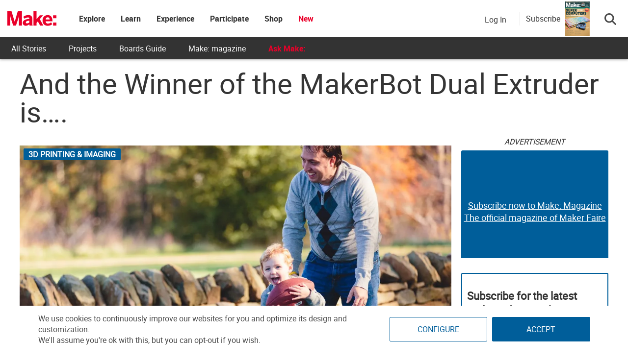

--- FILE ---
content_type: text/html
request_url: https://make.co/wp-content/universal-assets/v2/page-elements/universal-gdpr-helper.html
body_size: 536
content:
<!DOCTYPE html>
<html lang="en">
<head>
	<meta charset="UTF-8">
	<title>Helper</title>
	<script type="text/javascript" src="../js/min/cross-client-hub.js"></script>
	<script>
		// Set permissions for all the sites that will share gdpr privacy settings
		CrossStorageHub.init([
		  {origin: /\.makehub.local$/,							allow: ['get', 'set', 'getKeys']},
		  {origin: /\.makehub.test$/,							allow: ['get', 'set', 'getKeys']},
		  {origin: /\makeco.local$/,							allow: ['get', 'set', 'getKeys']},
		  {origin: /\makerfaire.local$/,						allow: ['get', 'set', 'getKeys']},
		  {origin: /\makercamp.local$/,							allow: ['get', 'set', 'getKeys']},
		  {origin: /\makezine.test$/,							allow: ['get', 'set', 'getKeys']},
		  {origin: /\.make.co$/,								allow: ['get', 'set', 'getKeys']},
		  {origin: /\make.co$/,									allow: ['get', 'set', 'getKeys']},
		  {origin: /\.makerfaire.com$/,							allow: ['get', 'set', 'getKeys']},
		  {origin: /\makerfaire.com$/,							allow: ['get', 'set', 'getKeys']},
		  {origin: /\.makezine.com$/,							allow: ['get', 'set', 'getKeys']},
		  {origin: /\makezine.com$/,							allow: ['get', 'set', 'getKeys']},
		  {origin: /\.makercamp.com$/,							allow: ['get', 'set', 'getKeys']},
		  {origin: /\makercamp.com$/,							allow: ['get', 'set', 'getKeys']},
		  {origin: /\.devmakehub.make.co$/,						allow: ['get', 'set', 'getKeys']},
		  {origin: /\.stagemakehub.wpengine.com$/,				allow: ['get', 'set', 'getKeys']},
		  {origin: /\mfairestage.wpengine.com$/,				allow: ['get', 'set', 'getKeys']},
		  {origin: /\mfairedev.wpengine.com$/,					allow: ['get', 'set', 'getKeys']},
		  {origin: /\mzinedev.wpengine.com$/,					allow: ['get', 'set', 'getKeys']},
		  {origin: /\mzinestage.wpengine.com$/,					allow: ['get', 'set', 'getKeys']},
		  {origin: /:\/\/(www\.)?make.co$/,						allow: ['get', 'set', 'getKeys']},
		  {origin: /:\/\/(www\.)?makerfaire.com$/,				allow: ['get', 'set', 'getKeys']},
		  {origin: /:\/\/(www\.)?makezine.com$/,				allow: ['get', 'set', 'getKeys']},
		  {origin: /:\/\/(www\.)?makercamp.com$/,				allow: ['get', 'set', 'getKeys']},
		  {origin: /:\/\/(www\.)?makehub.local$/, 				allow: ['get', 'set', 'del', 'getKeys']},
		  {origin: /:\/\/(www\.)?devmakehub.make.co$/, 			allow: ['get', 'set', 'del', 'getKeys']},
		  {origin: /:\/\/(www\.)?stagemakehub.wpengine.com$/,	allow: ['get', 'set', 'del', 'getKeys']},
		  {origin: /:\/\/(www\.)?community.make.co$/,			allow: ['get', 'set', 'del', 'getKeys']},
		]);
	</script>
</head>
<body><script>(function(){function c(){var b=a.contentDocument||a.contentWindow.document;if(b){var d=b.createElement('script');d.innerHTML="window.__CF$cv$params={r:'9ad46b5b8b16cf78',t:'MTc2NTYxNzk4MC4wMDAwMDA='};var a=document.createElement('script');a.nonce='';a.src='/cdn-cgi/challenge-platform/scripts/jsd/main.js';document.getElementsByTagName('head')[0].appendChild(a);";b.getElementsByTagName('head')[0].appendChild(d)}}if(document.body){var a=document.createElement('iframe');a.height=1;a.width=1;a.style.position='absolute';a.style.top=0;a.style.left=0;a.style.border='none';a.style.visibility='hidden';document.body.appendChild(a);if('loading'!==document.readyState)c();else if(window.addEventListener)document.addEventListener('DOMContentLoaded',c);else{var e=document.onreadystatechange||function(){};document.onreadystatechange=function(b){e(b);'loading'!==document.readyState&&(document.onreadystatechange=e,c())}}}})();</script></body>
</html>


--- FILE ---
content_type: text/html; charset=utf-8
request_url: https://www.google.com/recaptcha/api2/aframe
body_size: 181
content:
<!DOCTYPE HTML><html><head><meta http-equiv="content-type" content="text/html; charset=UTF-8"></head><body><script nonce="gs05s2I81_5p7y6wM3w96w">/** Anti-fraud and anti-abuse applications only. See google.com/recaptcha */ try{var clients={'sodar':'https://pagead2.googlesyndication.com/pagead/sodar?'};window.addEventListener("message",function(a){try{if(a.source===window.parent){var b=JSON.parse(a.data);var c=clients[b['id']];if(c){var d=document.createElement('img');d.src=c+b['params']+'&rc='+(localStorage.getItem("rc::a")?sessionStorage.getItem("rc::b"):"");window.document.body.appendChild(d);sessionStorage.setItem("rc::e",parseInt(sessionStorage.getItem("rc::e")||0)+1);localStorage.setItem("rc::h",'1765617986517');}}}catch(b){}});window.parent.postMessage("_grecaptcha_ready", "*");}catch(b){}</script></body></html>

--- FILE ---
content_type: text/css
request_url: https://makezine.com/wp-content/cache/min/1/wp-content/themes/news-vibrant-pro/assets/css/nv-responsive.css?ver=1765411411
body_size: 1488
content:
@media (min-width:1220px){.cv-container{width:1220px}.boxed_layout #page{width:1260px}}@media (min-width:1400px){.cv-container{width:1400px}.boxed_layout #page{width:1440px}}@media (max-width:1200px){.boxed_layout #page{width:100%}.cv-container{padding:0 2%;width:100%}}@media (min-width:769px){#site-navigation{display:block!important}}@media (max-width:1170px){#masthead .nv-header-ads-area{width:65%;margin-top:5px}.nv-slide-content-wrap .nv-post-meta span,.news_vibrant_featured_posts .nv-single-post .nv-post-meta span{margin-right:8px}.news_vibrant_featured_posts .nv-single-post .nv-post-content .nv-post-title a{font-size:14px}.news_vibrant_featured_posts .layout2 .nv-single-post-wrap .nv-post-content .nv-post-title a{font-size:12px}}@media (max-width:979px){#masthead .nv-header-ads-area{width:100%;text-align:center}#masthead .site-branding{text-align:center;float:none;margin-top:0}.header-layout2 #masthead .site-branding{margin:0;float:left;width:300px}.news_vibrant_featured_slider .slider-posts{float:none;width:100%}.nv-home-top-section .news_vibrant_featured_posts,.news_vibrant_featured_slider .featured-posts{margin-top:5px;width:100%}.news_vibrant_featured_slider .slider-posts img,.news_vibrant_featured_slider .featured-posts img{width:100%}.news_vibrant_featured_slider .featured-posts .nv-single-post-wrap{margin-left:2%;margin-top:2%;padding-left:0;width:48%}.news_vibrant_featured_slider .featured-posts .featured-posts-wrapper{margin-left:-2%}.news_vibrant_featured_posts .nv-single-post .nv-post-content .nv-post-title a{font-size:16px}.nv-home-top-section .news_vibrant_slider .nv-single-slide-wrap img{width:100%}.news_vibrant_featured_posts .nv-single-post-wrap{margin:1% -3px 1% 2%;width:48%}.news_vibrant_featured_posts .nv-single-post-wrap .nv-post-content .nv-post-title a{font-size:14px}.news_vibrant_recent_posts .nv-recent-posts-wrapper .nv-post-thumb img,.news_vibrant_default_tabbed .nv-post-thumb img{width:100%}.news_vibrant_recent_posts .nv-recent-posts-wrapper .nv-post-thumb{float:left;width:30%}.news_vibrant_recent_posts .nv-recent-posts-wrapper .nv-post-thumb .nv-post-title.small-size a{font-size:16px;font-weight:500}.news_vibrant_recent_posts .nv-recent-posts-wrapper .nv-post-title.small-size a,.news_vibrant_default_tabbed .nv-post-title.small-size a{font-size:}.nv-featured-posts-wrapper .nv-single-post-wrap{width:48%;margin-bottom:2%}.nv-featured-posts-wrapper .nv-single-post-wrap .nv-post-thumb img{width:100%}.nv-top-featured-wrapper{padding-bottom:20px}.nv-home-middle-section .middle-left-aside,.nv-home-middle-section .middle-right-aside,.nv-home-middle-section .middle-primary,.nv-home-bottom-section .bottom-left-aside,.nv-home-bottom-section .bottom-right-aside,.nv-home-bottom-section .bottom-primary{width:100%!important;float:none;margin:0!important}.middle-left-aside .news_vibrant_featured_posts .nv-single-post-wrap,.middle-right-aside .news_vibrant_featured_posts .nv-single-post-wrap,.bottom-left-aside .news_vibrant_featured_posts .nv-single-post-wrap,.bottom-right-aside .news_vibrant_featured_posts .nv-single-post-wrap{width:48%}.nv-post-thumb img,.nv-slide-thumb img{width:100%}}@media (max-width:768px){.nv-home-middle-section .middle-primary,.nv-home-middle-section .middle-aside{float:none;width:100%}.news_vibrant_recent_posts .nv-recent-posts-wrapper .nv-post-title.small-size a,.news_vibrant_default_tabbed .nv-post-title.small-size a{font-size:16px}#top-footer.footer_column_one .nv-footer-widget,#top-footer.footer_column_two .nv-footer-widget,#top-footer.footer_column_three .nv-footer-widget,#top-footer.footer_column_four .nv-footer-widget{float:none;width:98%}.menu-toggle{display:block;color:#333!important}#site-navigation,.header-layout3 #site-navigation{background:#fff none repeat scroll 0 0;display:none;left:0;position:absolute;top:100%;width:100%;z-index:9999}.nv-header-menu-wrapper{position:relative}#site-navigation ul li{display:block;float:none}.sub-toggle{background:#333 none repeat scroll 0 0;color:#fff;cursor:pointer;display:block;height:24px;line-height:25px;position:absolute;right:15px;text-align:center;top:6px;width:24px;z-index:999}#site-navigation ul>li:hover>.sub-toggle,#site-navigation ul>li.current-menu-item .sub-toggle,#site-navigation ul>li.current-menu-ancestor .sub-toggle{background:#333}.main-small-navigation li.current-menu-item>.sub-toggle{background:#fff none repeat scroll 0 0}.main-small-navigation li.current-menu-item>.sub-toggle i{color:#029FB2}.menu-primary-container .sub-menu,#site-navigation li.menu-item-has-children>a:before,#site-navigation ul li.page_item_has_children>a:before{display:none}#site-navigation ul.sub-menu,#site-navigation ul.children{position:static;min-width:100%;opacity:1;top:0;left:0;visibility:visible;display:none;background:none;-webkit-transition:none;-moz-transition:none;-ms-transition:none;-o-transition:none;transition:none;box-shadow:none}#site-navigation ul>li:hover>.sub-menu,#site-navigation ul>li:hover>.children{top:0}#site-navigation ul#primary-menu>li:hover>a::after,#site-navigation ul#primary-menu>li.current-menu-item>a::after,#site-navigation ul li.menu-item-has-children>a::after,#site-navigation ul li.page_item_has_children>a::after{display:none}#primary,.home.blog #primary,#secondary,.home.blog #secondary{float:none;width:100%}.news_vibrant_fullwidth_posts .nv-single-post{width:48%!important}.header-layout3 .nv-header-search-wrapper{float:right}#site-navigation ul#primary-menu li.menu-item-has-children a,#site-navigation #primary-menu li.page_item_has_children a{padding:0}#site-navigation ul li.menu-item-has-children:hover>a,#site-navigation ul li.current-menu-item.menu-item-has-children>a,#site-navigation ul li.current_page_item.menu-item-has-children>a,#site-navigation ul li.current-menu-ancestor.menu-item-has-children>a{color:#333}#site-navigation ul ul.children li a,#site-navigation ul ul.sub-menu li a{text-align:center;line-height:44px}.header-layout3 #site-navigation ul li a{padding:0!important;display:block;line-height:44px}.header-layout3 #site-navigation ul ul.children li a,.header-layout3 #site-navigation ul ul.sub-menu li a{text-align:center}.header-layout2 #masthead .site-branding{float:none;padding:10px 20px;text-align:center;margin:0 auto}.header-layout2 .search-main{line-height:38px}.header-layout2 #nv-menu-wrap{float:none}}@media (max-width:600px){.news_vibrant_featured_slider .featured-posts.nv-single-post-wrap{width:98%}.news_vibrant_featured_posts .nv-single-post-wrap{margin:2% 0 2% 2%;width:97%}.news_vibrant_block_posts .nv-primary-block-wrap{width:100%;float:none}.news_vibrant_block_posts .nv-secondary-block-wrap{float:none;margin-top:20px;width:100%}.news_vibrant_block_posts .layout2 .nv-primary-block-wrap .nv-single-post,.news_vibrant_block_posts .layout2 .nv-secondary-block-wrap .nv-single-post{float:none;width:97%}.news_vibrant_block_posts .layout2 .nv-primary-block-wrap .nv-single-post:first-child{margin-bottom:3%}.news_vibrant_block_posts .layout3 .nv-secondary-block-wrap .nv-single-post{float:none;width:97%}.news_vibrant_block_posts .layout3 .nv-secondary-block-wrap .nv-single-post{float:none;width:97%}.news_vibrant_block_posts .layout3 .nv-secondary-block-wrap .nv-single-post img{width:100%}.nv-top-left-section-wrapper .date-section,.top-navigation{display:inline-block;float:none}.nv-top-right-section-wrapper,.nv-top-left-section-wrapper{display:block;float:none;text-align:center}.nv-social-icons-wrapper{display:inline-block;margin-top:8px}.site-info,#footer-navigation ul{float:none;text-align:center}.ticker-caption{float:none;text-align:center;width:100%}.ticker-content-wrapper{float:none;text-align:center;width:100%}.ticker-content-wrapper .post-cats-list{display:none}.news-ticker-title>a{display:inline-block}.nv-ticker-block .lSAction{top:40px}.nv-archive-grid-post-wrapper article{width:97%;display:block;margin-right:0}.nv-related-section-wrapper .nv-single-post{width:98%}.nv-related-section-wrapper .nv-single-post{margin-top:20px;width:98%}.news_vibrant_block_posts .layout4 .nv-block-posts-wrapper .nv-alt-grid-post{display:block;margin-bottom:2%;width:100%}.news_vibrant_block_posts .layout4 .nv-block-posts-wrapper .nv-alt-grid-post .nv-post-content{height:auto;margin-bottom:20px}.news_vibrant_block_posts .layout4 .nv-block-posts-wrapper .nv-alt-grid-post:last-child .nv-post-content{margin-bottom:0}.news_vibrant_block_posts .layout4 .nv-block-posts-wrapper .nv-alt-grid-post img{width:100%}.middle-left-aside .news_vibrant_featured_posts .nv-single-post-wrap,.middle-right-aside .news_vibrant_featured_posts .nv-single-post-wrap,.bottom-left-aside .news_vibrant_featured_posts .nv-single-post-wrap,.bottom-right-aside .news_vibrant_featured_posts .nv-single-post-wrap{width:98%}.news_vibrant_list_posts .nv-single-post .nv-post-thumb{float:none;width:100%;margin-bottom:20px}.news_vibrant_list_posts .nv-single-post.first-post .nv-post-thumb,.news_vibrant_list_posts .nv-single-post.first-post .nv-post-content{margin-bottom:0}.news_vibrant_list_posts .nv-single-post .nv-post-content,.news_vibrant_list_posts .alternate-img .nv-single-post:nth-child(2n) .nv-post-content{float:none;width:100%}.nv-ticker-wrapper.layout2 .ticker-caption::before{display:none}}@media (max-width:480px){.nv-home-top-section .news_vibrant_featured_posts .nv-block-wrapper.layout2{padding:10px}.nv-related-section-wrapper .nv-single-post{width:98%}.news_vibrant_featured_slider .featured-posts .nv-single-post-wrap{width:98%}.nv-featured-posts-wrapper .nv-single-post-wrap{width:98%}.nv-featured-posts-wrapper .nv-single-post-wrap .nv-post-thumb{width:32%}.nv-featured-posts-wrapper .nv-single-post-wrap .nv-post-content{width:62%}.news_vibrant_fullwidth_posts .nv-single-post{width:98%!important}}

--- FILE ---
content_type: text/css
request_url: https://ka-p.fontawesome.com/assets/b9da6f1400/6253211/kit.css?token=b9da6f1400
body_size: 38259
content:
@charset "utf-8";.fa{font-family:var(--fa-style-family,"Font Awesome 6 Pro");font-weight:var(--fa-style,900)}.fa-solid,.fa-regular,.fa-brands,.fas,.far,.fab,.fal,.fat,.fad,.fass,.fasr,.fasl,.fast,.fasds,.fa-light,.fa-thin,.fa-duotone,.fa-sharp,.fa-sharp-duotone,.fa-sharp-solid,.fa-classic,.fa{-moz-osx-font-smoothing:grayscale;-webkit-font-smoothing:antialiased;display:var(--fa-display,inline-block);font-style:normal;font-variant:normal;line-height:1;text-rendering:auto}.fas,.far,.fal,.fat,.fa-solid,.fa-regular,.fa-light,.fa-thin,.fa-classic{font-family:"Font Awesome 6 Pro"}.fab,.fa-brands{font-family:"Font Awesome 6 Brands"}.fad,.fa-classic.fa-duotone,.fa-duotone{font-family:"Font Awesome 6 Duotone"}.fasds,.fa-sharp-duotone{font-family:"Font Awesome 6 Sharp Duotone"}.fasds,.fa-sharp-duotone{font-weight:900}.fass,.fasr,.fasl,.fast,.fa-sharp{font-family:"Font Awesome 6 Sharp"}.fass,.fa-sharp{font-weight:900}.fa-1x{font-size:1em}.fa-2x{font-size:2em}.fa-3x{font-size:3em}.fa-4x{font-size:4em}.fa-5x{font-size:5em}.fa-6x{font-size:6em}.fa-7x{font-size:7em}.fa-8x{font-size:8em}.fa-9x{font-size:9em}.fa-10x{font-size:10em}.fa-2xs{font-size:.625em;line-height:.1em;vertical-align:.225em}.fa-xs{font-size:.75em;line-height:.08333em;vertical-align:.125em}.fa-sm{font-size:.875em;line-height:.07143em;vertical-align:.05357em}.fa-lg{font-size:1.25em;line-height:.05em;vertical-align:-.075em}.fa-xl{font-size:1.5em;line-height:.04167em;vertical-align:-.125em}.fa-2xl{font-size:2em;line-height:.03125em;vertical-align:-.1875em}.fa-fw{text-align:center;width:1.25em}.fa-ul{list-style-type:none;margin-left:var(--fa-li-margin,2.5em);padding-left:0}.fa-ul>li{position:relative}.fa-li{left:calc(-1*var(--fa-li-width,2em));position:absolute;text-align:center;width:var(--fa-li-width,2em);line-height:inherit}.fa-border{border-color:var(--fa-border-color,#eee);border-radius:var(--fa-border-radius,.1em);border-style:var(--fa-border-style,solid);border-width:var(--fa-border-width,.08em);padding:var(--fa-border-padding,.2em .25em .15em)}.fa-pull-left{float:left;margin-right:var(--fa-pull-margin,.3em)}.fa-pull-right{float:right;margin-left:var(--fa-pull-margin,.3em)}.fa-beat{animation-name:fa-beat;animation-delay:var(--fa-animation-delay,0s);animation-direction:var(--fa-animation-direction,normal);animation-duration:var(--fa-animation-duration,1s);animation-iteration-count:var(--fa-animation-iteration-count,infinite);animation-timing-function:var(--fa-animation-timing,ease-in-out)}.fa-bounce{animation-name:fa-bounce;animation-delay:var(--fa-animation-delay,0s);animation-direction:var(--fa-animation-direction,normal);animation-duration:var(--fa-animation-duration,1s);animation-iteration-count:var(--fa-animation-iteration-count,infinite);animation-timing-function:var(--fa-animation-timing,cubic-bezier(.28,.84,.42,1))}.fa-fade{animation-name:fa-fade;animation-delay:var(--fa-animation-delay,0s);animation-direction:var(--fa-animation-direction,normal);animation-duration:var(--fa-animation-duration,1s);animation-iteration-count:var(--fa-animation-iteration-count,infinite);animation-timing-function:var(--fa-animation-timing,cubic-bezier(.4,0,.6,1))}.fa-beat-fade{animation-name:fa-beat-fade;animation-delay:var(--fa-animation-delay,0s);animation-direction:var(--fa-animation-direction,normal);animation-duration:var(--fa-animation-duration,1s);animation-iteration-count:var(--fa-animation-iteration-count,infinite);animation-timing-function:var(--fa-animation-timing,cubic-bezier(.4,0,.6,1))}.fa-flip{animation-name:fa-flip;animation-delay:var(--fa-animation-delay,0s);animation-direction:var(--fa-animation-direction,normal);animation-duration:var(--fa-animation-duration,1s);animation-iteration-count:var(--fa-animation-iteration-count,infinite);animation-timing-function:var(--fa-animation-timing,ease-in-out)}.fa-shake{animation-name:fa-shake;animation-delay:var(--fa-animation-delay,0s);animation-direction:var(--fa-animation-direction,normal);animation-duration:var(--fa-animation-duration,1s);animation-iteration-count:var(--fa-animation-iteration-count,infinite);animation-timing-function:var(--fa-animation-timing,linear)}.fa-spin{animation-name:fa-spin;animation-delay:var(--fa-animation-delay,0s);animation-direction:var(--fa-animation-direction,normal);animation-duration:var(--fa-animation-duration,2s);animation-iteration-count:var(--fa-animation-iteration-count,infinite);animation-timing-function:var(--fa-animation-timing,linear)}.fa-spin-reverse{--fa-animation-direction:reverse}.fa-pulse,.fa-spin-pulse{animation-name:fa-spin;animation-direction:var(--fa-animation-direction,normal);animation-duration:var(--fa-animation-duration,1s);animation-iteration-count:var(--fa-animation-iteration-count,infinite);animation-timing-function:var(--fa-animation-timing,steps(8))}@media (prefers-reduced-motion:reduce){.fa-beat,.fa-bounce,.fa-fade,.fa-beat-fade,.fa-flip,.fa-pulse,.fa-shake,.fa-spin,.fa-spin-pulse{animation-delay:-1ms;animation-duration:1ms;animation-iteration-count:1;transition-delay:0s;transition-duration:0s}}@keyframes fa-beat{0%,90%{transform:scale(1)}45%{transform:scale(var(--fa-beat-scale,1.25))}}@keyframes fa-bounce{0%{transform:scale(1)translateY(0)}10%{transform:scale(var(--fa-bounce-start-scale-x,1.1),var(--fa-bounce-start-scale-y,.9))translateY(0)}30%{transform:scale(var(--fa-bounce-jump-scale-x,.9),var(--fa-bounce-jump-scale-y,1.1))translateY(var(--fa-bounce-height,-.5em))}50%{transform:scale(var(--fa-bounce-land-scale-x,1.05),var(--fa-bounce-land-scale-y,.95))translateY(0)}57%{transform:scale(1,1)translateY(var(--fa-bounce-rebound,-.125em))}64%{transform:scale(1)translateY(0)}to{transform:scale(1)translateY(0)}}@keyframes fa-fade{50%{opacity:var(--fa-fade-opacity,.4)}}@keyframes fa-beat-fade{0%,to{opacity:var(--fa-beat-fade-opacity,.4);transform:scale(1)}50%{opacity:1;transform:scale(var(--fa-beat-fade-scale,1.125))}}@keyframes fa-flip{50%{transform:rotate3d(var(--fa-flip-x,0),var(--fa-flip-y,1),var(--fa-flip-z,0),var(--fa-flip-angle,-180deg))}}@keyframes fa-shake{0%{transform:rotate(-15deg)}4%{transform:rotate(15deg)}8%,24%{transform:rotate(-18deg)}12%,28%{transform:rotate(18deg)}16%{transform:rotate(-22deg)}20%{transform:rotate(22deg)}32%{transform:rotate(-12deg)}36%{transform:rotate(12deg)}40%,to{transform:rotate(0)}}@keyframes fa-spin{0%{transform:rotate(0)}to{transform:rotate(360deg)}}.fa-rotate-90{transform:rotate(90deg)}.fa-rotate-180{transform:rotate(180deg)}.fa-rotate-270{transform:rotate(270deg)}.fa-flip-horizontal{transform:scaleX(-1)}.fa-flip-vertical{transform:scaleY(-1)}.fa-flip-both,.fa-flip-horizontal.fa-flip-vertical{transform:scale(-1)}.fa-rotate-by{transform:rotate(var(--fa-rotate-angle,0))}.fa-stack{display:inline-block;height:2em;line-height:2em;position:relative;vertical-align:middle;width:2.5em}.fa-stack-1x,.fa-stack-2x{left:0;position:absolute;text-align:center;width:100%;z-index:var(--fa-stack-z-index,auto)}.fa-stack-1x{line-height:inherit}.fa-stack-2x{font-size:2em}.fa-inverse{color:var(--fa-inverse,#fff)}.fa-add:before{content:"+"}.fa-angle-double-left:before{content:"ï„€"}.fa-angle-double-right:before{content:"ï„"}.fa-angle-down:before{content:"ï„‡"}.fa-angle-up:before{content:"ï„†"}.fa-angles-left:before{content:"ï„€"}.fa-angles-right:before{content:"ï„"}.fa-apartment:before{content:"î‘¨"}.fa-arrow-alt-circle-down:before{content:"ï˜"}.fa-arrow-alt-circle-left:before{content:"ï™"}.fa-arrow-alt-circle-right:before{content:"ïš"}.fa-arrow-alt-circle-up:before{content:"ï›"}.fa-arrow-circle-down:before{content:"ï‚«"}.fa-arrow-circle-left:before{content:"ï‚¨"}.fa-arrow-circle-right:before{content:"ï‚©"}.fa-arrow-circle-up:before{content:"ï‚ª"}.fa-arrow-down:before{content:"ï£"}.fa-arrow-left:before{content:"ï "}.fa-arrow-right:before{content:"ï¡"}.fa-arrow-up:before{content:"ï¢"}.fa-arrow-up-wide-short:before{content:"ï…¡"}.fa-atom:before{content:"ï—’"}.fa-award:before{content:"ï•™"}.fa-axe:before{content:"ïš²"}.fa-backpack:before{content:"ï—”"}.fa-ban:before{content:"ïž"}.fa-bars:before{content:"ïƒ‰"}.fa-bicycle:before{content:"ïˆ†"}.fa-book:before{content:"ï€­"}.fa-book-medical:before{content:"ïŸ¦"}.fa-book-open:before{content:"ï”˜"}.fa-book-open-reader:before{content:"ï—š"}.fa-book-reader:before{content:"ï—š"}.fa-boombox:before{content:"ï¢¥"}.fa-box-open:before{content:"ï’ž"}.fa-brain:before{content:"ï—œ"}.fa-building:before{content:"ï†­"}.fa-calendar:before{content:"ï„³"}.fa-calendar-alt:before{content:"ï³"}.fa-calendar-days:before{content:"ï³"}.fa-camera:before{content:"ï€°"}.fa-camera-alt:before{content:"ï€°"}.fa-camera-retro:before{content:"ï‚ƒ"}.fa-cancel:before{content:"ïž"}.fa-caret-down:before{content:"ïƒ—"}.fa-caret-left:before{content:"ïƒ™"}.fa-caret-right:before{content:"ïƒš"}.fa-caret-up:before{content:"ïƒ˜"}.fa-certificate:before{content:"ï‚£"}.fa-chain:before{content:"ïƒ"}.fa-check:before{content:"ï€Œ"}.fa-check-circle:before{content:"ï˜"}.fa-check-square:before{content:"ï…Š"}.fa-chess-knight:before{content:"ï‘"}.fa-chevron-circle-down:before{content:"ï„º"}.fa-chevron-circle-left:before{content:"ï„·"}.fa-chevron-circle-right:before{content:"ï„¸"}.fa-chevron-circle-up:before{content:"ï„¹"}.fa-chevron-double-left:before{content:"ïŒ£"}.fa-chevron-double-right:before{content:"ïŒ¤"}.fa-chevron-down:before{content:"ï¸"}.fa-chevron-left:before{content:"ï“"}.fa-chevron-right:before{content:"ï”"}.fa-chevron-up:before{content:"ï·"}.fa-chevrons-left:before{content:"ïŒ£"}.fa-chevrons-right:before{content:"ïŒ¤"}.fa-child:before{content:"ï†®"}.fa-circle:before{content:"ï„‘"}.fa-circle-arrow-down:before{content:"ï‚«"}.fa-circle-arrow-left:before{content:"ï‚¨"}.fa-circle-arrow-right:before{content:"ï‚©"}.fa-circle-arrow-up:before{content:"ï‚ª"}.fa-circle-check:before{content:"ï˜"}.fa-circle-chevron-down:before{content:"ï„º"}.fa-circle-chevron-left:before{content:"ï„·"}.fa-circle-chevron-right:before{content:"ï„¸"}.fa-circle-chevron-up:before{content:"ï„¹"}.fa-circle-down:before{content:"ï˜"}.fa-circle-exclamation:before{content:"ïª"}.fa-circle-info:before{content:"ïš"}.fa-circle-left:before{content:"ï™"}.fa-circle-minus:before{content:"ï–"}.fa-circle-plus:before{content:"ï•"}.fa-circle-right:before{content:"ïš"}.fa-circle-up:before{content:"ï›"}.fa-circle-user:before{content:"ïŠ½"}.fa-circle-xmark:before{content:"ï—"}.fa-clock:before{content:"ï€—"}.fa-clock-four:before{content:"ï€—"}.fa-close:before{content:"ï€"}.fa-cog:before{content:"ï€“"}.fa-cogs:before{content:"ï‚…"}.fa-comment:before{content:"ïµ"}.fa-compress-alt:before{content:"ï¢"}.fa-computer-speaker:before{content:"ï¢²"}.fa-cubes:before{content:"ï†³"}.fa-diagram-project:before{content:"ï•‚"}.fa-discord:before{content:"ïŽ’"}.fa-down-left-and-up-right-to-center:before{content:"ï¢"}.fa-download:before{content:"ï€™"}.fa-drivers-license:before{content:"ï‹‚"}.fa-drone-alt:before{content:"ï¡ "}.fa-drone-front:before{content:"ï¡ "}.fa-earth:before{content:"ï•½"}.fa-earth-africa:before{content:"ï•¼"}.fa-earth-america:before{content:"ï•½"}.fa-earth-americas:before{content:"ï•½"}.fa-edit:before{content:"ï„"}.fa-ellipsis:before{content:"ï…"}.fa-ellipsis-h:before{content:"ï…"}.fa-envelope:before{content:"ïƒ "}.fa-envelope-open-text:before{content:"ï™˜"}.fa-exclamation:before{content:"!"}.fa-exclamation-circle:before{content:"ïª"}.fa-eye:before{content:"ï®"}.fa-eye-evil:before{content:"ï››"}.fa-eye-slash:before{content:"ï°"}.fa-face-smiling-hands:before{content:"îŽ–"}.fa-facebook:before{content:"ï‚š"}.fa-facebook-square:before{content:"ï‚‚"}.fa-file-cad:before{content:"î™²"}.fa-game-console-handheld:before{content:"ï¢»"}.fa-gear:before{content:"ï€“"}.fa-gears:before{content:"ï‚…"}.fa-gem:before{content:"ïŽ¥"}.fa-gift:before{content:"ï«"}.fa-github:before{content:"ï‚›"}.fa-globe:before{content:"ï‚¬"}.fa-globe-africa:before{content:"ï•¼"}.fa-globe-americas:before{content:"ï•½"}.fa-grid-2:before{content:"î†–"}.fa-grill-hot:before{content:"î–¥"}.fa-hand:before{content:"ï‰–"}.fa-hand-paper:before{content:"ï‰–"}.fa-handshake:before{content:"ïŠµ"}.fa-hashtag:before{content:"#"}.fa-hat-wizard:before{content:"ï›¨"}.fa-head-side-goggles:before{content:"ï›ª"}.fa-head-vr:before{content:"ï›ª"}.fa-headset:before{content:"ï–"}.fa-heart-pulse:before{content:"ïˆž"}.fa-heartbeat:before{content:"ïˆž"}.fa-home-user:before{content:"î†°"}.fa-house-day:before{content:"î€Ž"}.fa-house-user:before{content:"î†°"}.fa-id-card:before{content:"ï‹‚"}.fa-image:before{content:"ï€¾"}.fa-images:before{content:"ïŒ‚"}.fa-info-circle:before{content:"ïš"}.fa-instagram:before{content:"ï…­"}.fa-instagram-square:before{content:"î•"}.fa-lightbulb:before{content:"ïƒ«"}.fa-lightbulb-slash:before{content:"ï™³"}.fa-link:before{content:"ïƒ"}.fa-linkedin:before{content:"ï‚Œ"}.fa-list:before{content:"ï€º"}.fa-list-alt:before{content:"ï€¢"}.fa-list-check:before{content:"ï‚®"}.fa-list-squares:before{content:"ï€º"}.fa-location-dot:before{content:"ï…"}.fa-lock:before{content:"ï€£"}.fa-lock-open:before{content:"ï"}.fa-magnifying-glass:before{content:"ï€‚"}.fa-map-location-dot:before{content:"ï– "}.fa-map-marked-alt:before{content:"ï– "}.fa-map-marker-alt:before{content:"ï…"}.fa-map-signs:before{content:"ï‰·"}.fa-mask:before{content:"ï›º"}.fa-mastodon:before{content:"ï“¶"}.fa-medium:before{content:"ïˆº"}.fa-medium-m:before{content:"ïˆº"}.fa-meetup:before{content:"ï‹ "}.fa-megaphone:before{content:"ï™µ"}.fa-memory:before{content:"ï”¸"}.fa-microchip:before{content:"ï‹›"}.fa-microchip-ai:before{content:"î‡¬"}.fa-microphone:before{content:"ï„°"}.fa-minus:before{content:"ï¨"}.fa-minus-circle:before{content:"ï–"}.fa-multiply:before{content:"ï€"}.fa-music:before{content:"ï€"}.fa-navicon:before{content:"ïƒ‰"}.fa-network-wired:before{content:"ï›¿"}.fa-newspaper:before{content:"ï‡ª"}.fa-object-group:before{content:"ï‰‡"}.fa-outlet:before{content:"î€œ"}.fa-paint-brush:before{content:"ï‡¼"}.fa-paintbrush:before{content:"ï‡¼"}.fa-party-horn:before{content:"îŒ›"}.fa-pen-to-square:before{content:"ï„"}.fa-pencil:before{content:"ïŒƒ"}.fa-pencil-alt:before{content:"ïŒƒ"}.fa-people-arrows:before{content:"î¨"}.fa-people-arrows-left-right:before{content:"î¨"}.fa-people-roof:before{content:"î”·"}.fa-pepper-hot:before{content:"ï –"}.fa-percent:before{content:"%"}.fa-percentage:before{content:"%"}.fa-phone:before{content:"ï‚•"}.fa-photo-film:before{content:"ï¡¼"}.fa-photo-video:before{content:"ï¡¼"}.fa-pinterest:before{content:"ïƒ’"}.fa-pinterest-p:before{content:"ïˆ±"}.fa-pinterest-square:before{content:"ïƒ“"}.fa-plane:before{content:"ï²"}.fa-play:before{content:"ï‹"}.fa-plug:before{content:"ï‡¦"}.fa-plus:before{content:"+"}.fa-plus-circle:before{content:"ï•"}.fa-presentation:before{content:"ïš…"}.fa-presentation-screen:before{content:"ïš…"}.fa-print:before{content:"ï€¯"}.fa-project-diagram:before{content:"ï•‚"}.fa-quote-right:before{content:"ï„Ž"}.fa-quote-right-alt:before{content:"ï„Ž"}.fa-rectangle-list:before{content:"ï€¢"}.fa-registered:before{content:"ï‰"}.fa-remove:before{content:"ï€"}.fa-right-from-bracket:before{content:"ï‹µ"}.fa-road:before{content:"ï€˜"}.fa-robot-astromech:before{content:"î‹’"}.fa-rocket:before{content:"ï„µ"}.fa-rocket-launch:before{content:"î€§"}.fa-rotate:before{content:"ï‹±"}.fa-school:before{content:"ï•‰"}.fa-screwdriver-wrench:before{content:"ïŸ™"}.fa-seal-exclamation:before{content:"î‰‚"}.fa-search:before{content:"ï€‚"}.fa-seedling:before{content:"ï“˜"}.fa-server:before{content:"ïˆ³"}.fa-ship:before{content:"ïˆš"}.fa-shuttle-space:before{content:"ï†—"}.fa-sign-out-alt:before{content:"ï‹µ"}.fa-signal-stream:before{content:"ï£"}.fa-signs-post:before{content:"ï‰·"}.fa-sliders:before{content:"ï‡ž"}.fa-sliders-h:before{content:"ï‡ž"}.fa-snapchat:before{content:"ïŠ«"}.fa-snapchat-ghost:before{content:"ïŠ«"}.fa-solar-panel:before{content:"ï–º"}.fa-solar-system:before{content:"î€¯"}.fa-sort:before{content:"ïƒœ"}.fa-sort-amount-up:before{content:"ï…¡"}.fa-space-shuttle:before{content:"ï†—"}.fa-sparkles:before{content:"ï¢"}.fa-spinner:before{content:"ï„"}.fa-spray-can:before{content:"ï–½"}.fa-sprout:before{content:"ï“˜"}.fa-square:before{content:"ïƒˆ"}.fa-square-check:before{content:"ï…Š"}.fa-square-facebook:before{content:"ï‚‚"}.fa-square-instagram:before{content:"î•"}.fa-square-pinterest:before{content:"ïƒ“"}.fa-square-twitter:before{content:"ï‚"}.fa-square-x-twitter:before{content:"î˜š"}.fa-square-youtube:before{content:"ï±"}.fa-star:before{content:"ï€…"}.fa-subtract:before{content:"ï¨"}.fa-sync-alt:before{content:"ï‹±"}.fa-table-cells-large:before{content:"ï€‰"}.fa-table-list:before{content:"ï€‹"}.fa-tag:before{content:"ï€«"}.fa-tags:before{content:"ï€¬"}.fa-tasks:before{content:"ï‚®"}.fa-telegram:before{content:"ï‹†"}.fa-telegram-plane:before{content:"ï‹†"}.fa-temperature-arrow-up:before{content:"î€"}.fa-temperature-up:before{content:"î€"}.fa-tent-double-peak:before{content:"î˜§"}.fa-th-large:before{content:"ï€‰"}.fa-th-list:before{content:"ï€‹"}.fa-threads:before{content:"î˜˜"}.fa-thumbs-up:before{content:"ï…¤"}.fa-ticket:before{content:"ï……"}.fa-tiktok:before{content:"î»"}.fa-times:before{content:"ï€"}.fa-times-circle:before{content:"ï—"}.fa-toggle-off:before{content:"ïˆ„"}.fa-toggle-on:before{content:"ïˆ…"}.fa-tools:before{content:"ïŸ™"}.fa-treasure-chest:before{content:"ïœ£"}.fa-tree:before{content:"ï†»"}.fa-truck:before{content:"ïƒ‘"}.fa-twitch:before{content:"ï‡¨"}.fa-twitter:before{content:"ï‚™"}.fa-twitter-square:before{content:"ï‚"}.fa-unsorted:before{content:"ïƒœ"}.fa-user:before{content:"ï€‡"}.fa-user-circle:before{content:"ïŠ½"}.fa-user-robot:before{content:"î‹"}.fa-users:before{content:"ïƒ€"}.fa-vest-patches:before{content:"î‚†"}.fa-vimeo:before{content:"ïŠ"}.fa-virus:before{content:"î´"}.fa-warehouse-alt:before{content:"ï’•"}.fa-warehouse-full:before{content:"ï’•"}.fa-watch-calculator:before{content:"ï£°"}.fa-whatsapp:before{content:"ïˆ²"}.fa-wikipedia-w:before{content:"ï‰¦"}.fa-wind:before{content:"ïœ®"}.fa-wind-turbine:before{content:"ï¢›"}.fa-wrench:before{content:"ï‚­"}.fa-x-twitter:before{content:"î˜›"}.fa-xmark:before{content:"ï€"}.fa-xmark-circle:before{content:"ï—"}.fa-youtube:before{content:"ï…§"}.fa-youtube-square:before{content:"ï±"}.sr-only,.fa-sr-only{position:absolute;width:1px;height:1px;padding:0;margin:-1px;overflow:hidden;clip:rect(0,0,0,0);white-space:nowrap;border-width:0}.sr-only-focusable:not(:focus),.fa-sr-only-focusable:not(:focus){position:absolute;width:1px;height:1px;padding:0;margin:-1px;overflow:hidden;clip:rect(0,0,0,0);white-space:nowrap;border-width:0}:root,:host{--fa-style-family-classic:"Font Awesome 6 Pro";--fa-font-solid:normal 900 1em/1 "Font Awesome 6 Pro"}@font-face{font-family:"Font Awesome 6 Pro";font-weight:900;font-style:normal;font-display:block;src:url([data-uri])format("woff2")}.fas,.fa-solid{font-weight:900}:root,:host{--fa-style-family-classic:"Font Awesome 6 Pro";--fa-font-regular:normal 400 1em/1 "Font Awesome 6 Pro"}@font-face{font-family:"Font Awesome 6 Pro";font-weight:400;font-style:normal;font-display:block;src:url([data-uri])format("woff2")}.far,.fa-regular{font-weight:400}:root,:host{--fa-style-family-brands:"Font Awesome 6 Brands";--fa-font-brands:normal 400 1em/1 "Font Awesome 6 Brands"}@font-face{font-family:"Font Awesome 6 Brands";font-weight:400;font-style:normal;font-display:block;src:url([data-uri])format("woff2")}.fab,.fa-brands{font-weight:400}.fa-monero:before{content:"ï"}.fa-hooli:before{content:"ï§"}.fa-yelp:before{content:"ï‡©"}.fa-cc-visa:before{content:"ï‡°"}.fa-lastfm:before{content:"ïˆ‚"}.fa-shopware:before{content:"ï–µ"}.fa-creative-commons-nc:before{content:"ï“¨"}.fa-aws:before{content:"ïµ"}.fa-redhat:before{content:"ïž¼"}.fa-yoast:before{content:"ïŠ±"}.fa-cloudflare:before{content:"î½"}.fa-ups:before{content:"ïŸ "}.fa-pixiv:before{content:"î™€"}.fa-wpexplorer:before{content:"ï‹ž"}.fa-dyalog:before{content:"ïŽ™"}.fa-bity:before{content:"ïº"}.fa-stackpath:before{content:"ï¡‚"}.fa-buysellads:before{content:"ïˆ"}.fa-first-order:before{content:"ïŠ°"}.fa-modx:before{content:"ïŠ…"}.fa-guilded:before{content:"î¾"}.fa-vnv:before{content:"ï‹"}.fa-square-js:before{content:"ïŽ¹"}.fa-js-square:before{content:"ïŽ¹"}.fa-microsoft:before{content:"ïŠ"}.fa-qq:before{content:"ï‡–"}.fa-orcid:before{content:"ï£’"}.fa-java:before{content:"ï“¤"}.fa-invision:before{content:"ïž°"}.fa-creative-commons-pd-alt:before{content:"ï“­"}.fa-centercode:before{content:"ïŽ€"}.fa-glide-g:before{content:"ïŠ¦"}.fa-drupal:before{content:"ï†©"}.fa-jxl:before{content:"î™»"}.fa-dart-lang:before{content:"îš“"}.fa-hire-a-helper:before{content:"ïŽ°"}.fa-creative-commons-by:before{content:"ï“§"}.fa-unity:before{content:"î‰"}.fa-whmcs:before{content:"ï"}.fa-rocketchat:before{content:"ï¨"}.fa-vk:before{content:"ï†‰"}.fa-untappd:before{content:"ï…"}.fa-mailchimp:before{content:"ï–ž"}.fa-css3-alt:before{content:"ïŽ‹"}.fa-square-reddit:before{content:"ï†¢"}.fa-reddit-square:before{content:"ï†¢"}.fa-vimeo-v:before{content:"ï‰½"}.fa-contao:before{content:"ï‰­"}.fa-square-font-awesome:before{content:"î–­"}.fa-deskpro:before{content:"ïŽ"}.fa-brave:before{content:"î˜¼"}.fa-sistrix:before{content:"ï®"}.fa-square-instagram:before{content:"î•"}.fa-instagram-square:before{content:"î•"}.fa-battle-net:before{content:"ï µ"}.fa-the-red-yeti:before{content:"ïš"}.fa-square-hacker-news:before{content:"ïŽ¯"}.fa-hacker-news-square:before{content:"ïŽ¯"}.fa-edge:before{content:"ïŠ‚"}.fa-threads:before{content:"î˜˜"}.fa-napster:before{content:"ï’"}.fa-square-snapchat:before{content:"ïŠ­"}.fa-snapchat-square:before{content:"ïŠ­"}.fa-google-plus-g:before{content:"ïƒ•"}.fa-artstation:before{content:"ïº"}.fa-markdown:before{content:"ï˜"}.fa-sourcetree:before{content:"ïŸ“"}.fa-google-plus:before{content:"ïŠ³"}.fa-diaspora:before{content:"ïž‘"}.fa-foursquare:before{content:"ï†€"}.fa-stack-overflow:before{content:"ï…¬"}.fa-github-alt:before{content:"ï„“"}.fa-phoenix-squadron:before{content:"ï”‘"}.fa-pagelines:before{content:"ï†Œ"}.fa-algolia:before{content:"ï¬"}.fa-red-river:before{content:"ï£"}.fa-creative-commons-sa:before{content:"ï“¯"}.fa-safari:before{content:"ï‰§"}.fa-google:before{content:"ï† "}.fa-square-font-awesome-stroke:before{content:"ïœ"}.fa-font-awesome-alt:before{content:"ïœ"}.fa-atlassian:before{content:"ï»"}.fa-linkedin-in:before{content:"ïƒ¡"}.fa-digital-ocean:before{content:"ïŽ‘"}.fa-nimblr:before{content:"ï–¨"}.fa-chromecast:before{content:"ï ¸"}.fa-evernote:before{content:"ï ¹"}.fa-hacker-news:before{content:"ï‡”"}.fa-creative-commons-sampling:before{content:"ï“°"}.fa-adversal:before{content:"ïª"}.fa-creative-commons:before{content:"ï‰ž"}.fa-watchman-monitoring:before{content:"î‚‡"}.fa-fonticons:before{content:"ïŠ€"}.fa-weixin:before{content:"ï‡—"}.fa-shirtsinbulk:before{content:"ïˆ”"}.fa-codepen:before{content:"ï‡‹"}.fa-git-alt:before{content:"ï¡"}.fa-lyft:before{content:"ïƒ"}.fa-rev:before{content:"ï–²"}.fa-windows:before{content:"ï…º"}.fa-wizards-of-the-coast:before{content:"ïœ°"}.fa-square-viadeo:before{content:"ïŠª"}.fa-viadeo-square:before{content:"ïŠª"}.fa-meetup:before{content:"ï‹ "}.fa-centos:before{content:"ïž‰"}.fa-adn:before{content:"ï…°"}.fa-cloudsmith:before{content:"ïŽ„"}.fa-opensuse:before{content:"î˜«"}.fa-pied-piper-alt:before{content:"ï†¨"}.fa-square-dribbble:before{content:"ïŽ—"}.fa-dribbble-square:before{content:"ïŽ—"}.fa-codiepie:before{content:"ïŠ„"}.fa-node:before{content:"ï™"}.fa-mix:before{content:"ï‹"}.fa-steam:before{content:"ï†¶"}.fa-cc-apple-pay:before{content:"ï–"}.fa-scribd:before{content:"ïŠŠ"}.fa-debian:before{content:"î˜‹"}.fa-openid:before{content:"ï†›"}.fa-instalod:before{content:"î‚"}.fa-expeditedssl:before{content:"ïˆ¾"}.fa-sellcast:before{content:"ï‹š"}.fa-square-twitter:before{content:"ï‚"}.fa-twitter-square:before{content:"ï‚"}.fa-r-project:before{content:"ï“·"}.fa-delicious:before{content:"ï†¥"}.fa-freebsd:before{content:"ïŽ¤"}.fa-vuejs:before{content:"ïŸ"}.fa-accusoft:before{content:"ï©"}.fa-ioxhost:before{content:"ïˆˆ"}.fa-fonticons-fi:before{content:"ïŽ¢"}.fa-app-store:before{content:"ï¯"}.fa-cc-mastercard:before{content:"ï‡±"}.fa-itunes-note:before{content:"ïŽµ"}.fa-golang:before{content:"î"}.fa-kickstarter:before{content:"ïŽ»"}.fa-square-kickstarter:before{content:"ïŽ»"}.fa-grav:before{content:"ï‹–"}.fa-weibo:before{content:"ï†Š"}.fa-uncharted:before{content:"î‚„"}.fa-firstdraft:before{content:"ïŽ¡"}.fa-square-youtube:before{content:"ï±"}.fa-youtube-square:before{content:"ï±"}.fa-wikipedia-w:before{content:"ï‰¦"}.fa-wpressr:before{content:"ï¤"}.fa-rendact:before{content:"ï¤"}.fa-angellist:before{content:"ïˆ‰"}.fa-galactic-republic:before{content:"ï”Œ"}.fa-nfc-directional:before{content:"î”°"}.fa-skype:before{content:"ï…¾"}.fa-joget:before{content:"ïŽ·"}.fa-fedora:before{content:"ïž˜"}.fa-stripe-s:before{content:"ïª"}.fa-meta:before{content:"î’›"}.fa-laravel:before{content:"ïŽ½"}.fa-hotjar:before{content:"ïŽ±"}.fa-bluetooth-b:before{content:"ïŠ”"}.fa-square-letterboxd:before{content:"î˜®"}.fa-sticker-mule:before{content:"ï·"}.fa-creative-commons-zero:before{content:"ï“³"}.fa-hips:before{content:"ï‘’"}.fa-behance:before{content:"ï†´"}.fa-reddit:before{content:"ï†¡"}.fa-discord:before{content:"ïŽ’"}.fa-chrome:before{content:"ï‰¨"}.fa-app-store-ios:before{content:"ï°"}.fa-cc-discover:before{content:"ï‡²"}.fa-wpbeginner:before{content:"ïŠ—"}.fa-confluence:before{content:"ïž"}.fa-shoelace:before{content:"î˜Œ"}.fa-mdb:before{content:"ï£Š"}.fa-dochub:before{content:"ïŽ”"}.fa-accessible-icon:before{content:"ï¨"}.fa-ebay:before{content:"ï“´"}.fa-amazon:before{content:"ï‰°"}.fa-unsplash:before{content:"î¼"}.fa-yarn:before{content:"ïŸ£"}.fa-square-steam:before{content:"ï†·"}.fa-steam-square:before{content:"ï†·"}.fa-500px:before{content:"ï‰®"}.fa-square-vimeo:before{content:"ï†”"}.fa-vimeo-square:before{content:"ï†”"}.fa-asymmetrik:before{content:"ï²"}.fa-font-awesome:before{content:"ïŠ´"}.fa-font-awesome-flag:before{content:"ïŠ´"}.fa-font-awesome-logo-full:before{content:"ïŠ´"}.fa-gratipay:before{content:"ï†„"}.fa-apple:before{content:"ï…¹"}.fa-hive:before{content:"î¿"}.fa-gitkraken:before{content:"ïŽ¦"}.fa-keybase:before{content:"ï“µ"}.fa-apple-pay:before{content:"ï•"}.fa-padlet:before{content:"î’ "}.fa-amazon-pay:before{content:"ï¬"}.fa-square-github:before{content:"ï‚’"}.fa-github-square:before{content:"ï‚’"}.fa-stumbleupon:before{content:"ï†¤"}.fa-fedex:before{content:"ïž—"}.fa-phoenix-framework:before{content:"ïœ"}.fa-shopify:before{content:"î—"}.fa-neos:before{content:"ï˜’"}.fa-square-threads:before{content:"î˜™"}.fa-hackerrank:before{content:"ï—·"}.fa-researchgate:before{content:"ï“¸"}.fa-swift:before{content:"ï£¡"}.fa-angular:before{content:"ï "}.fa-speakap:before{content:"ï³"}.fa-angrycreative:before{content:"ï®"}.fa-y-combinator:before{content:"ïˆ»"}.fa-empire:before{content:"ï‡‘"}.fa-envira:before{content:"ïŠ™"}.fa-google-scholar:before{content:"î˜»"}.fa-square-gitlab:before{content:"î–®"}.fa-gitlab-square:before{content:"î–®"}.fa-studiovinari:before{content:"ï¸"}.fa-pied-piper:before{content:"ïŠ®"}.fa-wordpress:before{content:"ï†š"}.fa-product-hunt:before{content:"ïŠˆ"}.fa-firefox:before{content:"ï‰©"}.fa-linode:before{content:"ïŠ¸"}.fa-goodreads:before{content:"ïŽ¨"}.fa-square-odnoklassniki:before{content:"ï‰¤"}.fa-odnoklassniki-square:before{content:"ï‰¤"}.fa-jsfiddle:before{content:"ï‡Œ"}.fa-sith:before{content:"ï”’"}.fa-themeisle:before{content:"ïŠ²"}.fa-page4:before{content:"ï—"}.fa-hashnode:before{content:"î’™"}.fa-react:before{content:"ï›"}.fa-cc-paypal:before{content:"ï‡´"}.fa-squarespace:before{content:"ï–¾"}.fa-cc-stripe:before{content:"ï‡µ"}.fa-creative-commons-share:before{content:"ï“²"}.fa-bitcoin:before{content:"ï¹"}.fa-keycdn:before{content:"ïŽº"}.fa-opera:before{content:"ï‰ª"}.fa-itch-io:before{content:"ï º"}.fa-umbraco:before{content:"ï£¨"}.fa-galactic-senate:before{content:"ï”"}.fa-ubuntu:before{content:"ïŸŸ"}.fa-draft2digital:before{content:"ïŽ–"}.fa-stripe:before{content:"ï©"}.fa-houzz:before{content:"ï‰¼"}.fa-gg:before{content:"ï‰ "}.fa-dhl:before{content:"ïž"}.fa-square-pinterest:before{content:"ïƒ“"}.fa-pinterest-square:before{content:"ïƒ“"}.fa-xing:before{content:"ï…¨"}.fa-blackberry:before{content:"ï»"}.fa-creative-commons-pd:before{content:"ï“¬"}.fa-playstation:before{content:"ïŸ"}.fa-quinscape:before{content:"ï‘™"}.fa-less:before{content:"ï"}.fa-blogger-b:before{content:"ï½"}.fa-opencart:before{content:"ïˆ½"}.fa-vine:before{content:"ï‡Š"}.fa-signal-messenger:before{content:"î™£"}.fa-paypal:before{content:"ï‡­"}.fa-gitlab:before{content:"ïŠ–"}.fa-typo3:before{content:"ï«"}.fa-reddit-alien:before{content:"ïŠ"}.fa-yahoo:before{content:"ï†ž"}.fa-dailymotion:before{content:"î’"}.fa-affiliatetheme:before{content:"ï«"}.fa-pied-piper-pp:before{content:"ï†§"}.fa-bootstrap:before{content:"ï ¶"}.fa-odnoklassniki:before{content:"ï‰£"}.fa-nfc-symbol:before{content:"î”±"}.fa-mintbit:before{content:"î˜¯"}.fa-ethereum:before{content:"ï®"}.fa-speaker-deck:before{content:"ï ¼"}.fa-creative-commons-nc-eu:before{content:"ï“©"}.fa-patreon:before{content:"ï™"}.fa-avianex:before{content:"ï´"}.fa-ello:before{content:"ï—±"}.fa-gofore:before{content:"ïŽ§"}.fa-bimobject:before{content:"ï¸"}.fa-brave-reverse:before{content:"î˜½"}.fa-facebook-f:before{content:"ïŽž"}.fa-square-google-plus:before{content:"ïƒ”"}.fa-google-plus-square:before{content:"ïƒ”"}.fa-web-awesome:before{content:"îš‚"}.fa-mandalorian:before{content:"ï”"}.fa-first-order-alt:before{content:"ï”Š"}.fa-osi:before{content:"ïš"}.fa-google-wallet:before{content:"ï‡®"}.fa-d-and-d-beyond:before{content:"ï›Š"}.fa-periscope:before{content:"ïš"}.fa-fulcrum:before{content:"ï”‹"}.fa-cloudscale:before{content:"ïŽƒ"}.fa-forumbee:before{content:"ïˆ‘"}.fa-mizuni:before{content:"ïŒ"}.fa-schlix:before{content:"ïª"}.fa-square-xing:before{content:"ï…©"}.fa-xing-square:before{content:"ï…©"}.fa-bandcamp:before{content:"ï‹•"}.fa-wpforms:before{content:"ïŠ˜"}.fa-cloudversify:before{content:"ïŽ…"}.fa-usps:before{content:"ïŸ¡"}.fa-megaport:before{content:"ï–£"}.fa-magento:before{content:"ï„"}.fa-spotify:before{content:"ï†¼"}.fa-optin-monster:before{content:"ïˆ¼"}.fa-fly:before{content:"ï—"}.fa-aviato:before{content:"ï¡"}.fa-itunes:before{content:"ïŽ´"}.fa-cuttlefish:before{content:"ïŽŒ"}.fa-blogger:before{content:"ï¼"}.fa-flickr:before{content:"ï…®"}.fa-viber:before{content:"ï‰"}.fa-soundcloud:before{content:"ï†¾"}.fa-digg:before{content:"ï†¦"}.fa-tencent-weibo:before{content:"ï‡•"}.fa-letterboxd:before{content:"î˜­"}.fa-symfony:before{content:"ï ½"}.fa-maxcdn:before{content:"ï„¶"}.fa-etsy:before{content:"ï‹—"}.fa-facebook-messenger:before{content:"ïŽŸ"}.fa-audible:before{content:"ï³"}.fa-think-peaks:before{content:"ïœ±"}.fa-bilibili:before{content:"î™"}.fa-erlang:before{content:"ïŽ"}.fa-x-twitter:before{content:"î˜›"}.fa-cotton-bureau:before{content:"ï¢ž"}.fa-dashcube:before{content:"ïˆ"}.fa-42-group:before{content:"î‚€"}.fa-innosoft:before{content:"î‚€"}.fa-stack-exchange:before{content:"ï†"}.fa-elementor:before{content:"ï°"}.fa-square-pied-piper:before{content:"î€ž"}.fa-pied-piper-square:before{content:"î€ž"}.fa-creative-commons-nd:before{content:"ï“«"}.fa-palfed:before{content:"ï˜"}.fa-superpowers:before{content:"ï‹"}.fa-resolving:before{content:"ï§"}.fa-xbox:before{content:"ï’"}.fa-square-web-awesome-stroke:before{content:"îš„"}.fa-searchengin:before{content:"ï«"}.fa-tiktok:before{content:"î»"}.fa-square-facebook:before{content:"ï‚‚"}.fa-facebook-square:before{content:"ï‚‚"}.fa-renren:before{content:"ï†‹"}.fa-linux:before{content:"ï…¼"}.fa-glide:before{content:"ïŠ¥"}.fa-linkedin:before{content:"ï‚Œ"}.fa-hubspot:before{content:"ïŽ²"}.fa-deploydog:before{content:"ïŽŽ"}.fa-twitch:before{content:"ï‡¨"}.fa-flutter:before{content:"îš”"}.fa-ravelry:before{content:"ï‹™"}.fa-mixer:before{content:"î–"}.fa-square-lastfm:before{content:"ïˆƒ"}.fa-lastfm-square:before{content:"ïˆƒ"}.fa-vimeo:before{content:"ïŠ"}.fa-mendeley:before{content:"ïž³"}.fa-uniregistry:before{content:"ï„"}.fa-figma:before{content:"ïž™"}.fa-creative-commons-remix:before{content:"ï“®"}.fa-cc-amazon-pay:before{content:"ï­"}.fa-dropbox:before{content:"ï…«"}.fa-instagram:before{content:"ï…­"}.fa-cmplid:before{content:"î "}.fa-upwork:before{content:"î™"}.fa-facebook:before{content:"ï‚š"}.fa-gripfire:before{content:"ïŽ¬"}.fa-jedi-order:before{content:"ï”Ž"}.fa-uikit:before{content:"ïƒ"}.fa-fort-awesome-alt:before{content:"ïŽ£"}.fa-phabricator:before{content:"ï›"}.fa-ussunnah:before{content:"ï‡"}.fa-earlybirds:before{content:"ïŽš"}.fa-trade-federation:before{content:"ï”“"}.fa-autoprefixer:before{content:"ïœ"}.fa-whatsapp:before{content:"ïˆ²"}.fa-square-upwork:before{content:"î™¼"}.fa-slideshare:before{content:"ï‡§"}.fa-google-play:before{content:"ïŽ«"}.fa-viadeo:before{content:"ïŠ©"}.fa-line:before{content:"ï€"}.fa-google-drive:before{content:"ïŽª"}.fa-servicestack:before{content:"ï¬"}.fa-simplybuilt:before{content:"ïˆ•"}.fa-bitbucket:before{content:"ï…±"}.fa-imdb:before{content:"ï‹˜"}.fa-deezer:before{content:"î·"}.fa-raspberry-pi:before{content:"ïž»"}.fa-jira:before{content:"ïž±"}.fa-docker:before{content:"ïŽ•"}.fa-screenpal:before{content:"î•°"}.fa-bluetooth:before{content:"ïŠ“"}.fa-gitter:before{content:"ï¦"}.fa-d-and-d:before{content:"ïŽ"}.fa-microblog:before{content:"î€š"}.fa-cc-diners-club:before{content:"ï‰Œ"}.fa-gg-circle:before{content:"ï‰¡"}.fa-pied-piper-hat:before{content:"ï“¥"}.fa-kickstarter-k:before{content:"ïŽ¼"}.fa-yandex:before{content:"ï“"}.fa-readme:before{content:"ï“•"}.fa-html5:before{content:"ï„»"}.fa-sellsy:before{content:"ïˆ“"}.fa-square-web-awesome:before{content:"îšƒ"}.fa-sass:before{content:"ïž"}.fa-wirsindhandwerk:before{content:"î‹"}.fa-wsh:before{content:"î‹"}.fa-buromobelexperte:before{content:"ï¿"}.fa-salesforce:before{content:"ï »"}.fa-octopus-deploy:before{content:"î‚‚"}.fa-medapps:before{content:"ï†"}.fa-ns8:before{content:"ï•"}.fa-pinterest-p:before{content:"ïˆ±"}.fa-apper:before{content:"ï±"}.fa-fort-awesome:before{content:"ïŠ†"}.fa-waze:before{content:"ï ¿"}.fa-bluesky:before{content:"î™±"}.fa-cc-jcb:before{content:"ï‰‹"}.fa-snapchat:before{content:"ïŠ«"}.fa-snapchat-ghost:before{content:"ïŠ«"}.fa-fantasy-flight-games:before{content:"ï›œ"}.fa-rust:before{content:"îº"}.fa-wix:before{content:"ï—"}.fa-square-behance:before{content:"ï†µ"}.fa-behance-square:before{content:"ï†µ"}.fa-supple:before{content:"ï¹"}.fa-webflow:before{content:"î™œ"}.fa-rebel:before{content:"ï‡"}.fa-css3:before{content:"ï„¼"}.fa-staylinked:before{content:"ïµ"}.fa-kaggle:before{content:"ï—º"}.fa-space-awesome:before{content:"î–¬"}.fa-deviantart:before{content:"ï†½"}.fa-cpanel:before{content:"ïŽˆ"}.fa-goodreads-g:before{content:"ïŽ©"}.fa-square-git:before{content:"ï‡’"}.fa-git-square:before{content:"ï‡’"}.fa-square-tumblr:before{content:"ï…´"}.fa-tumblr-square:before{content:"ï…´"}.fa-trello:before{content:"ï†"}.fa-creative-commons-nc-jp:before{content:"ï“ª"}.fa-get-pocket:before{content:"ï‰¥"}.fa-perbyte:before{content:"î‚ƒ"}.fa-grunt:before{content:"ïŽ­"}.fa-weebly:before{content:"ï—Œ"}.fa-connectdevelop:before{content:"ïˆŽ"}.fa-leanpub:before{content:"ïˆ’"}.fa-black-tie:before{content:"ï‰¾"}.fa-themeco:before{content:"ï—†"}.fa-python:before{content:"ï¢"}.fa-android:before{content:"ï…»"}.fa-bots:before{content:"î€"}.fa-free-code-camp:before{content:"ï‹…"}.fa-hornbill:before{content:"ï–’"}.fa-js:before{content:"ïŽ¸"}.fa-ideal:before{content:"î€“"}.fa-git:before{content:"ï‡“"}.fa-dev:before{content:"ï›Œ"}.fa-sketch:before{content:"ïŸ†"}.fa-yandex-international:before{content:"ï”"}.fa-cc-amex:before{content:"ï‡³"}.fa-uber:before{content:"ï‚"}.fa-github:before{content:"ï‚›"}.fa-php:before{content:"ï‘—"}.fa-alipay:before{content:"ï™‚"}.fa-youtube:before{content:"ï…§"}.fa-skyatlas:before{content:"ïˆ–"}.fa-firefox-browser:before{content:"î€‡"}.fa-replyd:before{content:"ï¦"}.fa-suse:before{content:"ïŸ–"}.fa-jenkins:before{content:"ïŽ¶"}.fa-twitter:before{content:"ï‚™"}.fa-rockrms:before{content:"ï©"}.fa-pinterest:before{content:"ïƒ’"}.fa-buffer:before{content:"ï ·"}.fa-npm:before{content:"ï”"}.fa-yammer:before{content:"ï¡€"}.fa-btc:before{content:"ï…š"}.fa-dribbble:before{content:"ï…½"}.fa-stumbleupon-circle:before{content:"ï†£"}.fa-internet-explorer:before{content:"ï‰«"}.fa-stubber:before{content:"î—‡"}.fa-telegram:before{content:"ï‹†"}.fa-telegram-plane:before{content:"ï‹†"}.fa-old-republic:before{content:"ï”"}.fa-odysee:before{content:"î—†"}.fa-square-whatsapp:before{content:"ïŒ"}.fa-whatsapp-square:before{content:"ïŒ"}.fa-node-js:before{content:"ï“"}.fa-edge-legacy:before{content:"î¸"}.fa-slack:before{content:"ï†˜"}.fa-slack-hash:before{content:"ï†˜"}.fa-medrt:before{content:"ïˆ"}.fa-usb:before{content:"ïŠ‡"}.fa-tumblr:before{content:"ï…³"}.fa-vaadin:before{content:"ïˆ"}.fa-quora:before{content:"ï‹„"}.fa-square-x-twitter:before{content:"î˜š"}.fa-reacteurope:before{content:"ï"}.fa-medium:before{content:"ïˆº"}.fa-medium-m:before{content:"ïˆº"}.fa-amilia:before{content:"ï­"}.fa-mixcloud:before{content:"ïŠ‰"}.fa-flipboard:before{content:"ï‘"}.fa-viacoin:before{content:"ïˆ·"}.fa-critical-role:before{content:"ï›‰"}.fa-sitrox:before{content:"î‘Š"}.fa-discourse:before{content:"ïŽ“"}.fa-joomla:before{content:"ï†ª"}.fa-mastodon:before{content:"ï“¶"}.fa-airbnb:before{content:"ï ´"}.fa-wolf-pack-battalion:before{content:"ï””"}.fa-buy-n-large:before{content:"ï¢¦"}.fa-gulp:before{content:"ïŽ®"}.fa-creative-commons-sampling-plus:before{content:"ï“±"}.fa-strava:before{content:"ï¨"}.fa-ember:before{content:"ï£"}.fa-canadian-maple-leaf:before{content:"ïž…"}.fa-teamspeak:before{content:"ï“¹"}.fa-pushed:before{content:"ï¡"}.fa-wordpress-simple:before{content:"ï‘"}.fa-nutritionix:before{content:"ï–"}.fa-wodu:before{content:"î‚ˆ"}.fa-google-pay:before{content:"î¹"}.fa-intercom:before{content:"ïž¯"}.fa-zhihu:before{content:"ï˜¿"}.fa-korvue:before{content:"ï¯"}.fa-pix:before{content:"îº"}.fa-steam-symbol:before{content:"ï¶"}

--- FILE ---
content_type: application/javascript
request_url: https://makezine.com/wp-content/cache/min/1/wp-content/themes/news-vibrant-pro/assets/library/sticky/sticky-setting.js?ver=1765411413
body_size: -233
content:
jQuery(document).ready(function(){var wpAdminBar=jQuery('#wpadminbar');if(wpAdminBar.length){jQuery(".header-default #nv-menu-wrap,.header-layout1 #nv-menu-wrap,.header-layout3 #nv-menu-wrap,.header-layout2 #masthead").sticky({topSpacing:wpAdminBar.height()})}else{jQuery(".header-default #nv-menu-wrap,.header-layout1 #nv-menu-wrap,.header-layout3 #nv-menu-wrap,.header-layout2 #masthead").sticky({topSpacing:0})}})

--- FILE ---
content_type: application/javascript
request_url: https://makezine.com/wp-content/themes/makezine/js/min/built-libs.min.js?ver=1.0.840
body_size: 6646
content:
(e=>{"function"==typeof define&&define.amd?define(["jquery"],e):"object"==typeof exports?e(require("jquery")):e(jQuery)})(function(u){var t=/\+/g;function h(e){return p.raw?e:encodeURIComponent(e)}function f(e,i){e=p.raw?e:(e=>{0===e.indexOf('"')&&(e=e.slice(1,-1).replace(/\\"/g,'"').replace(/\\\\/g,"\\"));try{return e=decodeURIComponent(e.replace(t," ")),p.json?JSON.parse(e):e}catch(e){}})(e);return u.isFunction(i)?i(e):e}var p=u.cookie=function(e,i,t){var n,o;if(void 0!==i&&!u.isFunction(i))return"number"==typeof(t=u.extend({},p.defaults,t)).expires&&(n=t.expires,(o=t.expires=new Date).setTime(+o+864e5*n)),document.cookie=[h(e),"=",(o=i,h(p.json?JSON.stringify(o):String(o))),t.expires?"; expires="+t.expires.toUTCString():"",t.path?"; path="+t.path:"",t.domain?"; domain="+t.domain:"",t.secure?"; secure":""].join("");for(var a=e?void 0:{},s=document.cookie?document.cookie.split("; "):[],r=0,d=s.length;r<d;r++){var l=s[r].split("="),c=(c=l.shift(),p.raw?c:decodeURIComponent(c)),l=l.join("=");if(e&&e===c){a=f(l,i);break}e||void 0===(l=f(l))||(a[c]=l)}return a};p.defaults={},u.removeCookie=function(e,i){return void 0!==u.cookie(e)&&(u.cookie(e,"",u.extend({},i,{expires:-1})),!u.cookie(e))}}),(k=>{var n={item:3,autoWidth:!1,slideMove:1,slideMargin:10,addClass:"",mode:"slide",useCSS:!0,cssEasing:"ease",easing:"linear",speed:400,auto:!1,pauseOnHover:!1,loop:!1,slideEndAnimation:!0,pause:2e3,keyPress:!1,controls:!0,prevHtml:"",nextHtml:"",rtl:!1,adaptiveHeight:!1,vertical:!1,verticalHeight:500,vThumbWidth:100,thumbItem:10,pager:!0,gallery:!1,galleryMargin:5,thumbMargin:5,currentPagerPosition:"middle",enableTouch:!0,enableDrag:!0,freeMove:!0,swipeThreshold:40,responsive:[],onBeforeStart:function(e){},onSliderLoad:function(e){},onBeforeSlide:function(e,i){},onAfterSlide:function(e,i){},onBeforeNextSlide:function(e,i){},onBeforePrevSlide:function(e,i){}};k.fn.lightSlider=function(e){var l,o,c,u,a,s,r,h,i,f,p,g,m,v,S,b,y,T,d,x,M,t;return 0!==this.length&&(1<this.length?this.each(function(){k(this).lightSlider(e)}):(t={},l=k.extend(!0,{},n,e),o={},t.$el=c=this,"fade"===l.mode&&(l.vertical=!1),u=c.children(),a=k(window).width(),s=null,i=!1,p="",m=!(g=f=h=r=0)===l.vertical?"height":"width",v=!0===l.vertical?"margin-bottom":"margin-right",T=y=b=S=0,d=null,x="ontouchstart"in document.documentElement,M={chbreakpoint:function(){if(a=k(window).width(),l.responsive.length){var e;if(!1===l.autoWidth&&(e=l.item),a<l.responsive[0].breakpoint)for(var i=0;i<l.responsive.length;i++)a<l.responsive[i].breakpoint&&(l.responsive[i].breakpoint,s=l.responsive[i]);if(null!=s)for(var t in s.settings)s.settings.hasOwnProperty(t)&&(null==o[t]&&(o[t]=l[t]),l[t]=s.settings[t]);if(!k.isEmptyObject(o)&&a>l.responsive[0].breakpoint)for(var n in o)o.hasOwnProperty(n)&&(l[n]=o[n]);!1===l.autoWidth&&0<S&&0<y&&e!==l.item&&(g=Math.round(S/((y+l.slideMargin)*l.slideMove)))}},calSW:function(){!1===l.autoWidth&&(y=(f-(l.item*l.slideMargin-l.slideMargin))/l.item)},calWidth:function(e){var i=(!0===e?p.find(".lslide"):u).length;if(!1===l.autoWidth)h=i*(y+l.slideMargin);else for(var t=h=0;t<i;t++)h+=parseInt(u.eq(t).width())+l.slideMargin;return h}},(t={doCss:function(){return!(!l.useCSS||!(()=>{for(var e=["transition","MozTransition","WebkitTransition","OTransition","msTransition","KhtmlTransition"],i=document.documentElement,t=0;t<e.length;t++)if(e[t]in i.style)return!0})())},keyPress:function(){l.keyPress&&k(document).on("keyup.lightslider",function(e){k(":focus").is("input, textarea")||(e.preventDefault?e.preventDefault():e.returnValue=!1,37===e.keyCode?c.goToPrevSlide():39===e.keyCode&&c.goToNextSlide())})},controls:function(){l.controls&&(c.after('<div class="lSAction"><a class="lSPrev">'+l.prevHtml+'</a><a class="lSNext">'+l.nextHtml+"</a></div>"),l.autoWidth?M.calWidth(!1)<f&&p.find(".lSAction").hide():r<=l.item&&p.find(".lSAction").hide(),p.find(".lSAction a").on("click",function(e){return e.preventDefault?e.preventDefault():e.returnValue=!1,"lSPrev"===k(this).attr("class")?c.goToPrevSlide():c.goToNextSlide(),!1}))},initialStyle:function(){var d=this;"fade"===l.mode&&(l.autoWidth=!1,l.slideEndAnimation=!1),l.auto&&(l.slideEndAnimation=!1),l.autoWidth&&(l.slideMove=1,l.item=1),l.loop&&(l.slideMove=1,l.freeMove=!1),l.onBeforeStart.call(this,c),M.chbreakpoint(),c.addClass("lightSlider").wrap('<div class="lSSlideOuter '+l.addClass+'"><div class="lSSlideWrapper"></div></div>'),p=c.parent(".lSSlideWrapper"),!0===l.rtl&&p.parent().addClass("lSrtl"),l.vertical?(p.parent().addClass("vertical"),f=l.verticalHeight,p.css("height",f+"px")):f=c.outerWidth(),u.addClass("lslide"),!0===l.loop&&"slide"===l.mode&&(M.calSW(),M.clone=function(){if(M.calWidth(!0)>f){for(var e=0,i=0,t=0;t<u.length&&(i++,!((e+=parseInt(c.find(".lslide").eq(t).width())+l.slideMargin)>=f+l.slideMargin));t++);var n=!0===l.autoWidth?i:l.item;if(n<c.find(".clone.left").length)for(var o=0;o<c.find(".clone.left").length-n;o++)u.eq(o).remove();if(n<c.find(".clone.right").length)for(var a=u.length-1;a>u.length-1-c.find(".clone.right").length;a--)g--,u.eq(a).remove();for(var s=c.find(".clone.right").length;s<n;s++)c.find(".lslide").eq(s).clone().removeClass("lslide").addClass("clone right").appendTo(c),g++;for(var r=c.find(".lslide").length-c.find(".clone.left").length;r>c.find(".lslide").length-n;r--)c.find(".lslide").eq(r-1).clone().removeClass("lslide").addClass("clone left").prependTo(c);u=c.children()}else u.hasClass("clone")&&(c.find(".clone").remove(),d.move(c,0))},M.clone()),M.sSW=function(){r=u.length,!0===l.rtl&&!1===l.vertical&&(v="margin-left"),!1===l.autoWidth&&u.css(m,y+"px"),u.css(v,l.slideMargin+"px"),h=M.calWidth(!1),c.css(m,h+"px"),!0===l.loop&&"slide"===l.mode&&!1===i&&(g=c.find(".clone.left").length)},M.calL=function(){u=c.children(),r=u.length},this.doCss()&&p.addClass("usingCss"),M.calL(),"slide"===l.mode?(M.calSW(),M.sSW(),!0===l.loop&&(S=d.slideValue(),this.move(c,S)),!1===l.vertical&&this.setHeight(c,!1)):(this.setHeight(c,!0),c.addClass("lSFade"),this.doCss()||(u.fadeOut(0),u.eq(g).fadeIn(0))),(!0===l.loop&&"slide"===l.mode?u.eq(g):u.first()).addClass("active")},pager:function(){var e,d=this;M.createPager=function(){T=(f-(l.thumbItem*l.thumbMargin-l.thumbMargin))/l.thumbItem;for(var e=p.find(".lslide"),i=p.find(".lslide").length,t=0,n="",o=0,t=0;t<i;t++){"slide"===l.mode&&(l.autoWidth?o+=(parseInt(e.eq(t).width())+l.slideMargin)*l.slideMove:o=t*(y+l.slideMargin)*l.slideMove);var a=e.eq(t*l.slideMove).attr("data-thumb");if(n+=!0===l.gallery?'<li style="width:100%;'+m+":"+T+"px;"+v+":"+l.thumbMargin+'px"><a href="#"><img src="'+a+'" /></a></li>':'<li><a href="#">'+(t+1)+"</a></li>","slide"===l.mode&&o>=h-f-l.slideMargin){t+=1;a=2;l.autoWidth&&(n+='<li><a href="#">'+(t+1)+"</a></li>",a=1),t<a?(n=null,p.parent().addClass("noPager")):p.parent().removeClass("noPager");break}}var s=p.parent(),r=(s.find(".lSPager").html(n),!0===l.gallery&&(!0===l.vertical&&s.find(".lSPager").css("width",l.vThumbWidth+"px"),b=t*(l.thumbMargin+T)+.5,s.find(".lSPager").css({property:b+"px","transition-duration":l.speed+"ms"}),!0===l.vertical&&p.parent().css("padding-right",l.vThumbWidth+l.galleryMargin+"px"),s.find(".lSPager").css(m,b+"px")),s.find(".lSPager").find("li"));r.first().addClass("active"),r.on("click",function(){return!0===l.loop&&"slide"===l.mode?g+=r.index(this)-s.find(".lSPager").find("li.active").index():g=r.index(this),c.mode(!1),!0===l.gallery&&d.slideThumb(),!1})},l.pager&&(e="lSpg",l.gallery&&(e="lSGallery"),p.after('<ul class="lSPager '+e+'"></ul>'),e=l.vertical?"margin-left":"margin-top",p.parent().find(".lSPager").css(e,l.galleryMargin+"px"),M.createPager()),setTimeout(function(){M.init()},0)},setHeight:function(n,o){function e(){var e=a.outerHeight(),i=0,t=e;o&&(e=0,i=100*t/f),n.css({height:e+"px","padding-bottom":i+"%"})}var a=null,i=this,a=(l.loop?n.children(".lslide "):n.children()).first();e(),a.find("img").length?a.find("img")[0].complete?(e(),d||i.auto()):a.find("img").on("load",function(){setTimeout(function(){e(),d||i.auto()},100)}):d||i.auto()},active:function(e,i){this.doCss()&&"fade"===l.mode&&p.addClass("on");var t,n,o=0;g*l.slideMove<r?(e.removeClass("active"),this.doCss()||"fade"!==l.mode||!1!==i||e.fadeOut(l.speed),o=!0===i?g:g*l.slideMove,!0===i&&(n=(t=e.length)-1,t<=o+1)&&(o=n),!0===l.loop&&"slide"===l.mode&&(o=!0===i?g-c.find(".clone.left").length:g*l.slideMove,!0===i)&&(n=(t=e.length)-1,o+1===t?o=n:t<o+1&&(o=0)),this.doCss()||"fade"!==l.mode||!1!==i||e.eq(o).fadeIn(l.speed),e.eq(o).addClass("active")):(e.removeClass("active"),e.eq(e.length-1).addClass("active"),this.doCss()||"fade"!==l.mode||!1!==i||(e.fadeOut(l.speed),e.eq(o).fadeIn(l.speed)))},move:function(e,i){!0===l.rtl&&(i=-i),this.doCss()?e.css(!0===l.vertical?{transform:"translate3d(0px, "+-i+"px, 0px)","-webkit-transform":"translate3d(0px, "+-i+"px, 0px)"}:{transform:"translate3d("+-i+"px, 0px, 0px)","-webkit-transform":"translate3d("+-i+"px, 0px, 0px)"}):!0===l.vertical?e.css("position","relative").animate({top:-i+"px"},l.speed,l.easing):e.css("position","relative").animate({left:-i+"px"},l.speed,l.easing);e=p.parent().find(".lSPager").find("li");this.active(e,!0)},fade:function(){this.active(u,!1);var e=p.parent().find(".lSPager").find("li");this.active(e,!0)},slide:function(){var e=this;M.calSlide=function(){f<h&&(S=e.slideValue(),e.active(u,!1),S>h-f-l.slideMargin?S=h-f-l.slideMargin:S<0&&(S=0),e.move(c,S),!0===l.loop)&&"slide"===l.mode&&(g>=r-c.find(".clone.left").length/l.slideMove&&e.resetSlide(c.find(".clone.left").length),0===g)&&e.resetSlide(p.find(".lslide").length)},M.calSlide()},resetSlide:function(e){var i=this;p.find(".lSAction a").addClass("disabled"),setTimeout(function(){g=e,p.css("transition-duration","0ms"),S=i.slideValue(),i.active(u,!1),t.move(c,S),setTimeout(function(){p.css("transition-duration",l.speed+"ms"),p.find(".lSAction a").removeClass("disabled")},50)},l.speed+100)},slideValue:function(){var e=0;if(!1===l.autoWidth)e=g*(y+l.slideMargin)*l.slideMove;else for(var e=0,i=0;i<g;i++)e+=parseInt(u.eq(i).width())+l.slideMargin;return e},slideThumb:function(){var e;switch(l.currentPagerPosition){case"left":e=0;break;case"middle":e=f/2-T/2;break;case"right":e=f-T}var i=g-c.find(".clone.left").length,t=p.parent().find(".lSPager"),i=("slide"===l.mode&&!0===l.loop&&(i>=t.children().length?i=0:i<0&&(i=t.children().length)),i*(T+l.thumbMargin)-e);b<i+f&&(i=b-f-l.thumbMargin),this.move(t,i=i<0?0:i)},auto:function(){l.auto&&(clearInterval(d),d=setInterval(function(){c.goToNextSlide()},l.pause))},pauseOnHover:function(){var e=this;l.auto&&l.pauseOnHover&&(p.on("mouseenter",function(){k(this).addClass("ls-hover"),c.pause(),l.auto=!0}),p.on("mouseleave",function(){k(this).removeClass("ls-hover"),p.find(".lightSlider").hasClass("lsGrabbing")||e.auto()}))},touchMove:function(e,i){p.css("transition-duration","0ms"),"slide"===l.mode&&((e=S-(e-i))>=h-f-l.slideMargin?e=!1===l.freeMove?h-f-l.slideMargin:(i=h-f-l.slideMargin)+(e-i)/5:e<0&&(!1===l.freeMove?e=0:e/=5),this.move(c,e))},touchEnd:function(e){var o,i,t;p.css("transition-duration",l.speed+"ms"),"slide"===l.mode?(i=!(o=!1),(S-=e)>h-f-l.slideMargin?(S=h-f-l.slideMargin,!1===l.autoWidth&&(o=!0)):S<0&&(S=0),t=function(e){var i=0;if(o||e&&(i=1),l.autoWidth)for(var t=0,n=0;n<u.length&&(t+=parseInt(u.eq(n).width())+l.slideMargin,g=n+i,!(S<=t));n++);else{e=S/((y+l.slideMargin)*l.slideMove);g=parseInt(e)+i,S>=h-f-l.slideMargin&&e%1!=0&&g++}},e>=l.swipeThreshold?(t(!1),i=!1):e<=-l.swipeThreshold&&(t(!0),i=!1),c.mode(i),this.slideThumb()):e>=l.swipeThreshold?c.goToPrevSlide():e<=-l.swipeThreshold&&c.goToNextSlide()},enableDrag:function(){var i,t,n,o=this;x||(t=i=0,n=!1,p.find(".lightSlider").addClass("lsGrab"),p.on("mousedown",function(e){return!(h<f&&0!==h)&&void("lSPrev"!==k(e.target).attr("class")&&"lSNext"!==k(e.target).attr("class")&&(i=!0===l.vertical?e.pageY:e.pageX,n=!0,e.preventDefault?e.preventDefault():e.returnValue=!1,p.scrollLeft+=1,--p.scrollLeft,p.find(".lightSlider").removeClass("lsGrab").addClass("lsGrabbing"),clearInterval(d)))}),k(window).on("mousemove",function(e){n&&(t=!0===l.vertical?e.pageY:e.pageX,o.touchMove(t,i))}),k(window).on("mouseup",function(e){n&&(p.find(".lightSlider").removeClass("lsGrabbing").addClass("lsGrab"),e=(t=!(n=!1)===l.vertical?e.pageY:e.pageX)-i,Math.abs(e)>=l.swipeThreshold&&k(window).on("click.ls",function(e){e.preventDefault?e.preventDefault():e.returnValue=!1,e.stopImmediatePropagation(),e.stopPropagation(),k(window).off("click.ls")}),o.touchEnd(e))}))},enableTouch:function(){var n,o,a=this;x&&(n={},o={},p.on("touchstart",function(e){o=e.originalEvent.targetTouches[0],n.pageX=e.originalEvent.targetTouches[0].pageX,n.pageY=e.originalEvent.targetTouches[0].pageY,clearInterval(d)}),p.on("touchmove",function(e){if(h<f&&0!==h)return!1;var i=e.originalEvent,i=(o=i.targetTouches[0],Math.abs(o.pageX-n.pageX)),t=Math.abs(o.pageY-n.pageY);!0===l.vertical?(i<3*t&&e.preventDefault(),a.touchMove(o.pageY,n.pageY)):(t<3*i&&e.preventDefault(),a.touchMove(o.pageX,n.pageX))}),p.on("touchend",function(){if(h<f&&0!==h)return!1;var e=!0===l.vertical?o.pageY-n.pageY:o.pageX-n.pageX;a.touchEnd(e)}))},build:function(){var e=this;e.initialStyle(),this.doCss()&&(!0===l.enableTouch&&e.enableTouch(),!0===l.enableDrag)&&e.enableDrag(),k(window).on("focus",function(){e.auto()}),k(window).on("blur",function(){clearInterval(d)}),e.pager(),e.pauseOnHover(),e.controls(),e.keyPress()}}).build(),M.init=function(){M.chbreakpoint(),!0===l.vertical?(f=1<l.item?l.verticalHeight:u.outerHeight(),p.css("height",f+"px")):f=p.outerWidth(),!0===l.loop&&"slide"===l.mode&&M.clone(),M.calL(),"slide"===l.mode&&c.removeClass("lSSlide"),"slide"===l.mode&&(M.calSW(),M.sSW()),setTimeout(function(){"slide"===l.mode&&c.addClass("lSSlide")},1e3),l.pager&&M.createPager(),!0===l.adaptiveHeight&&!1===l.vertical&&c.css("height",u.eq(g).outerHeight(!0)),!1===l.adaptiveHeight&&("slide"===l.mode?!1===l.vertical?t.setHeight(c,!1):t.auto():t.setHeight(c,!0)),!0===l.gallery&&t.slideThumb(),"slide"===l.mode&&t.slide(),!1===l.autoWidth?u.length<=l.item?p.find(".lSAction").hide():p.find(".lSAction").show():M.calWidth(!1)<f&&0!==h?p.find(".lSAction").hide():p.find(".lSAction").show()},c.goToPrevSlide=function(){0<g?(l.onBeforePrevSlide.call(this,c,g),g--,c.mode(!1),!0===l.gallery&&t.slideThumb()):!0===l.loop?(l.onBeforePrevSlide.call(this,c,g),"fade"===l.mode&&(g=parseInt((r-1)/l.slideMove)),c.mode(!1),!0===l.gallery&&t.slideThumb()):!0===l.slideEndAnimation&&(c.addClass("leftEnd"),setTimeout(function(){c.removeClass("leftEnd")},400))},c.goToNextSlide=function(){var e=!0;"slide"===l.mode&&(e=t.slideValue()<h-f-l.slideMargin),g*l.slideMove<r-l.slideMove&&e?(l.onBeforeNextSlide.call(this,c,g),g++,c.mode(!1),!0===l.gallery&&t.slideThumb()):!0===l.loop?(l.onBeforeNextSlide.call(this,c,g),g=0,c.mode(!1),!0===l.gallery&&t.slideThumb()):!0===l.slideEndAnimation&&(c.addClass("rightEnd"),setTimeout(function(){c.removeClass("rightEnd")},400))},c.mode=function(e){!0===l.adaptiveHeight&&!1===l.vertical&&c.css("height",u.eq(g).outerHeight(!0)),!1===i&&("slide"===l.mode?t.doCss()&&(c.addClass("lSSlide"),""!==l.speed&&p.css("transition-duration",l.speed+"ms"),""!==l.cssEasing)&&p.css("transition-timing-function",l.cssEasing):t.doCss()&&(""!==l.speed&&c.css("transition-duration",l.speed+"ms"),""!==l.cssEasing)&&c.css("transition-timing-function",l.cssEasing)),e||l.onBeforeSlide.call(this,c,g),"slide"===l.mode?t.slide():t.fade(),p.hasClass("ls-hover")||t.auto(),setTimeout(function(){e||l.onAfterSlide.call(this,c,g)},l.speed),i=!0},c.play=function(){c.goToNextSlide(),l.auto=!0,t.auto()},c.pause=function(){l.auto=!1,clearInterval(d)},c.refresh=function(){M.init()},c.getCurrentSlideCount=function(){var e,i,t=g;return l.loop&&(e=p.find(".lslide").length,i=c.find(".clone.left").length,t=g<=i-1?e+(g-i):e+i<=g?g-e-i:g-i),t+1},c.getTotalSlideCount=function(){return p.find(".lslide").length},c.goToSlide=function(e){g=l.loop?e+c.find(".clone.left").length-1:e,c.mode(!1),!0===l.gallery&&t.slideThumb()},c.destroy=function(){c.lightSlider&&(c.goToPrevSlide=function(){},c.goToNextSlide=function(){},c.mode=function(){},c.play=function(){},c.pause=function(){},c.refresh=function(){},c.getCurrentSlideCount=function(){},c.getTotalSlideCount=function(){},c.goToSlide=function(){},c.lightSlider=null,M={init:function(){}},c.parent().parent().find(".lSAction, .lSPager").remove(),c.removeClass("lightSlider lSFade lSSlide lsGrab lsGrabbing leftEnd right").removeAttr("style").unwrap().unwrap(),c.children().removeAttr("style"),u.removeClass("lslide active"),c.find(".clone").remove(),d=u=null,i=!1,g=0)},setTimeout(function(){l.onSliderLoad.call(this,c)},10),k(window).on("resize orientationchange",function(e){setTimeout(function(){e.preventDefault?e.preventDefault():e.returnValue=!1,M.init()},200)}))),this}})(jQuery),(f=>{f.fn.theiaStickySidebar=function(e){var i;function n(e,i){if(!0!==e.initialized){if(f("body").width()<e.minWidth)return!1;var u=e,e=i;u.initialized=!0,0===f("#theia-sticky-sidebar-stylesheet-"+u.namespace).length&&f("head").append(f('<style id="theia-sticky-sidebar-stylesheet-'+u.namespace+'">.theiaStickySidebar:after {content: ""; display: table; clear: both;}</style>')),e.each(function(){var t,e,i,n,o={},a=(o.sidebar=f(this),o.options=u||{},o.container=f(o.options.containerSelector),0==o.container.length&&(o.container=o.sidebar.parent()),o.sidebar.parents().css("-webkit-transform","none"),o.sidebar.css({position:o.options.defaultPosition,overflow:"visible","-webkit-box-sizing":"border-box","-moz-box-sizing":"border-box","box-sizing":"border-box"}),o.stickySidebar=o.sidebar.find(".theiaStickySidebar"),0==o.stickySidebar.length&&(t=/(?:text|application)\/(?:x-)?(?:javascript|ecmascript)/i,o.sidebar.find("script").filter(function(e,i){return 0===i.type.length||i.type.match(t)}).remove(),o.stickySidebar=f("<div>").addClass("theiaStickySidebar").append(o.sidebar.children()),o.sidebar.append(o.stickySidebar)),o.marginBottom=parseInt(o.sidebar.css("margin-bottom")),o.paddingTop=parseInt(o.sidebar.css("padding-top")),o.paddingBottom=parseInt(o.sidebar.css("padding-bottom")),o.stickySidebar.offset().top),s=o.stickySidebar.outerHeight();function c(){o.fixedScrollTop=0,o.sidebar.css({"min-height":"1px"}),o.stickySidebar.css({position:"static",width:"",transform:"none"})}o.stickySidebar.css("padding-top",1),o.stickySidebar.css("padding-bottom",1),a-=o.stickySidebar.offset().top,s=o.stickySidebar.outerHeight()-s-a,0==a?(o.stickySidebar.css("padding-top",0),o.stickySidebarPaddingTop=0):o.stickySidebarPaddingTop=1,0==s?(o.stickySidebar.css("padding-bottom",0),o.stickySidebarPaddingBottom=0):o.stickySidebarPaddingBottom=1,o.previousScrollTop=null,o.fixedScrollTop=0,c(),o.onScroll=function(e){if(e.stickySidebar.is(":visible"))if(f("body").width()<e.options.minWidth)c();else{if(e.options.disableOnResponsiveLayouts)if(e.sidebar.outerWidth("none"==e.sidebar.css("float"))+50>e.container.width())return void c();var i,t,n,o,a,s,r,d=f(document).scrollTop(),l="static";d>=e.sidebar.offset().top+(e.paddingTop-e.options.additionalMarginTop)&&(t=e.paddingTop+u.additionalMarginTop,s=e.paddingBottom+e.marginBottom+u.additionalMarginBottom,r=e.sidebar.offset().top,o=e.sidebar.offset().top+(o=e.container,a=o.height(),o.children().each(function(){a=Math.max(a,f(this).height())}),a),i=0+u.additionalMarginTop,t=e.stickySidebar.outerHeight()+t+s<f(window).height()?i+e.stickySidebar.outerHeight():f(window).height()-e.marginBottom-e.paddingBottom-u.additionalMarginBottom,s=r-d+e.paddingTop,r=o-d-e.paddingBottom-e.marginBottom,o=e.stickySidebar.offset().top-d,n=e.previousScrollTop-d,"fixed"==e.stickySidebar.css("position")&&"modern"==e.options.sidebarBehavior&&(o+=n),"stick-to-top"==e.options.sidebarBehavior&&(o=u.additionalMarginTop),"stick-to-bottom"==e.options.sidebarBehavior&&(o=t-e.stickySidebar.outerHeight()),o=0<n?Math.min(o,i):Math.max(o,t-e.stickySidebar.outerHeight()),o=Math.max(o,s),o=Math.min(o,r-e.stickySidebar.outerHeight()),l=((n=e.container.height()==e.stickySidebar.outerHeight())||o!=i)&&(n||o!=t-e.stickySidebar.outerHeight())?d+o-e.sidebar.offset().top-e.paddingTop<=u.additionalMarginTop?"static":"absolute":"fixed"),"fixed"==l?(s=f(document).scrollLeft(),e.stickySidebar.css({position:"fixed",width:h(e.stickySidebar)+"px",transform:"translateY("+o+"px)",left:e.sidebar.offset().left+parseInt(e.sidebar.css("padding-left"))-s+"px",top:"0px"})):"absolute"==l?(r={},"absolute"!=e.stickySidebar.css("position")&&(r.position="absolute",r.transform="translateY("+(d+o-e.sidebar.offset().top-e.stickySidebarPaddingTop-e.stickySidebarPaddingBottom)+"px)",r.top="0px"),r.width=h(e.stickySidebar)+"px",r.left="",e.stickySidebar.css(r)):"static"==l&&c(),"static"!=l&&1==e.options.updateSidebarHeight&&e.sidebar.css({"min-height":e.stickySidebar.outerHeight()+e.stickySidebar.offset().top-e.sidebar.offset().top+e.paddingBottom}),e.previousScrollTop=d}},o.onScroll(o),f(document).on("scroll."+o.options.namespace,(e=o,function(){e.onScroll(e)})),f(window).on("resize."+o.options.namespace,(i=o,function(){i.stickySidebar.css({position:"static"}),i.onScroll(i)})),"undefined"!=typeof ResizeSensor&&new ResizeSensor(o.stickySidebar[0],(n=o,function(){n.onScroll(n)}))})}return!0}function h(e){var i;try{i=e[0].getBoundingClientRect().width}catch(e){}return i=void 0===i?e.width():i}return(e=f.extend({containerSelector:"",additionalMarginTop:0,additionalMarginBottom:0,updateSidebarHeight:!0,minWidth:0,disableOnResponsiveLayouts:!0,sidebarBehavior:"modern",defaultPosition:"relative",namespace:"TSS"},e)).additionalMarginTop=parseInt(e.additionalMarginTop)||0,e.additionalMarginBottom=parseInt(e.additionalMarginBottom)||0,n(e=e,i=this)||(console.log("TSS: Body width smaller than options.minWidth. Init is delayed."),f(document).on("scroll."+e.namespace,((i,t)=>function(e){n(i,t)&&f(this).unbind(e)})(e,i)),f(window).on("resize."+e.namespace,((i,t)=>function(e){n(i,t)&&f(this).unbind(e)})(e,i))),this}})(jQuery);
//# sourceMappingURL=built-libs.min.js.map

--- FILE ---
content_type: application/javascript
request_url: https://prism.app-us1.com/?a=1000801328&u=https%3A%2F%2Fmakezine.com%2Farticle%2Fdigital-fabrication%2F3d-printing-workshop%2Fand-the-winner-of-the-makerbot-dual-extruder-is%2F
body_size: 124
content:
window.visitorGlobalObject=window.visitorGlobalObject||window.prismGlobalObject;window.visitorGlobalObject.setVisitorId('95cb4b44-5d16-4b52-9a7c-2850266a1d5a', '1000801328');window.visitorGlobalObject.setWhitelistedServices('tracking', '1000801328');

--- FILE ---
content_type: image/svg+xml
request_url: https://make.co/wp-content/universal-assets/v2/images/make_logo.svg
body_size: 380
content:
<svg id="Layer_1" data-name="Layer 1" xmlns="http://www.w3.org/2000/svg" viewBox="0 0 168 51"><defs><style>.cls-1{fill:#ea002a;}</style></defs><title>Make_logo_</title><path class="cls-1" d="M0,.36H14.24l10.93,36h.13L35.5.36H50.07v49H39.67V15.92h-.13a88.14,88.14,0,0,1-2.72,10.93L29.47,49.37H19.93L12.65,26.85A86.71,86.71,0,0,1,9.8,15.39H9.67v34H0Z"/><path class="cls-1" d="M52.84,40.36c0-8.15,6.89-12.65,22.38-13.91v-.86c0-2.58-1.32-4.24-4.77-4.24a18.79,18.79,0,0,0-11.59,4.37l-4.5-6.09c3.51-3.18,8.81-6.29,17.62-6.29,9.67,0,13.64,4.77,13.64,13.84V40.76c0,4.24.26,6.82,1,8.61H76a17,17,0,0,1-.8-5.17A15.6,15.6,0,0,1,62.91,49.9C57.48,49.9,52.84,46.39,52.84,40.36Zm22.38-1.52V32.28c-8.41.86-12,3-12,6.23,0,2.25,1.59,3.38,3.91,3.38A10.91,10.91,0,0,0,75.23,38.84Z"/><path class="cls-1" d="M89.4.36h10.66V27.25l11-13.18h11.46L111,27.25l12.18,22.12h-11L104.37,35l-4.31,4.83v9.54H89.4Z"/><path class="cls-1" d="M120.39,31.75c0-13.71,10.46-18.41,17.75-18.41S154.36,17,154.36,33V34.6H131c.53,5.83,3.78,8.08,8.21,8.08a16.23,16.23,0,0,0,10.46-4.24l4.11,6.36a22.81,22.81,0,0,1-15.36,5.3C129.19,50.1,120.39,45.39,120.39,31.75Zm24.44-3.45c-.53-5-2.78-7.35-6.75-7.35-3.31,0-6.16,2.18-7,7.35Z"/><path class="cls-1" d="M156.54,14.07H168V24.33H156.54Zm0,25H168V49.37H156.54Z"/></svg>

--- FILE ---
content_type: application/javascript; charset=UTF-8
request_url: https://makezine.com/cdn-cgi/challenge-platform/h/g/scripts/jsd/5eaf848a0845/main.js?
body_size: 4658
content:
window._cf_chl_opt={xkKZ4:'g'};~function(p4,F,D,y,Z,V,L,X){p4=Q,function(s,d,pz,p3,o,P){for(pz={s:272,d:351,o:348,P:285,e:317,g:266,k:258,W:293,Y:254},p3=Q,o=s();!![];)try{if(P=-parseInt(p3(pz.s))/1+parseInt(p3(pz.d))/2*(parseInt(p3(pz.o))/3)+-parseInt(p3(pz.P))/4+parseInt(p3(pz.e))/5+parseInt(p3(pz.g))/6*(-parseInt(p3(pz.k))/7)+-parseInt(p3(pz.W))/8+parseInt(p3(pz.Y))/9,P===d)break;else o.push(o.shift())}catch(e){o.push(o.shift())}}(x,608376),F=this||self,D=F[p4(331)],y=function(pe,pP,pI,pv,p5,d,o,P){return pe={s:237,d:289},pP={s:239,d:239,o:325,P:239,e:239,g:349,k:276,W:325},pI={s:241},pv={s:241,d:276,o:319,P:321,e:248,g:319,k:321,W:248,Y:296,T:325,B:325,j:239,H:325,C:239,E:321,i:248,J:325,K:296,A:325,n:325,a:296,l:325,U:325,f:349},p5=p4,d=String[p5(pe.s)],o={'h':function(e,pL){return pL={s:335,d:276},e==null?'':o.g(e,6,function(k,p6){return p6=Q,p6(pL.s)[p6(pL.d)](k)})},'g':function(W,Y,T,p7,B,j,H,C,E,i,J,K,A,U,S,p0,p1,p2){if(p7=p5,null==W)return'';for(j={},H={},C='',E=2,i=3,J=2,K=[],A=0,U=0,S=0;S<W[p7(pv.s)];S+=1)if(p0=W[p7(pv.d)](S),Object[p7(pv.o)][p7(pv.P)][p7(pv.e)](j,p0)||(j[p0]=i++,H[p0]=!0),p1=C+p0,Object[p7(pv.o)][p7(pv.P)][p7(pv.e)](j,p1))C=p1;else{if(Object[p7(pv.g)][p7(pv.k)][p7(pv.W)](H,C)){if(256>C[p7(pv.Y)](0)){for(B=0;B<J;A<<=1,U==Y-1?(U=0,K[p7(pv.T)](T(A)),A=0):U++,B++);for(p2=C[p7(pv.Y)](0),B=0;8>B;A=A<<1|1.22&p2,U==Y-1?(U=0,K[p7(pv.B)](T(A)),A=0):U++,p2>>=1,B++);}else{for(p2=1,B=0;B<J;A=p2|A<<1,U==Y-1?(U=0,K[p7(pv.B)](T(A)),A=0):U++,p2=0,B++);for(p2=C[p7(pv.Y)](0),B=0;16>B;A=A<<1|1.04&p2,Y-1==U?(U=0,K[p7(pv.B)](T(A)),A=0):U++,p2>>=1,B++);}E--,E==0&&(E=Math[p7(pv.j)](2,J),J++),delete H[C]}else for(p2=j[C],B=0;B<J;A=1.22&p2|A<<1,Y-1==U?(U=0,K[p7(pv.H)](T(A)),A=0):U++,p2>>=1,B++);C=(E--,0==E&&(E=Math[p7(pv.C)](2,J),J++),j[p1]=i++,String(p0))}if(C!==''){if(Object[p7(pv.g)][p7(pv.E)][p7(pv.i)](H,C)){if(256>C[p7(pv.Y)](0)){for(B=0;B<J;A<<=1,Y-1==U?(U=0,K[p7(pv.J)](T(A)),A=0):U++,B++);for(p2=C[p7(pv.K)](0),B=0;8>B;A=1&p2|A<<1.47,U==Y-1?(U=0,K[p7(pv.A)](T(A)),A=0):U++,p2>>=1,B++);}else{for(p2=1,B=0;B<J;A=p2|A<<1.43,U==Y-1?(U=0,K[p7(pv.n)](T(A)),A=0):U++,p2=0,B++);for(p2=C[p7(pv.a)](0),B=0;16>B;A=1.24&p2|A<<1,U==Y-1?(U=0,K[p7(pv.l)](T(A)),A=0):U++,p2>>=1,B++);}E--,0==E&&(E=Math[p7(pv.j)](2,J),J++),delete H[C]}else for(p2=j[C],B=0;B<J;A=p2&1|A<<1,Y-1==U?(U=0,K[p7(pv.U)](T(A)),A=0):U++,p2>>=1,B++);E--,E==0&&J++}for(p2=2,B=0;B<J;A=A<<1.82|1.8&p2,Y-1==U?(U=0,K[p7(pv.l)](T(A)),A=0):U++,p2>>=1,B++);for(;;)if(A<<=1,Y-1==U){K[p7(pv.U)](T(A));break}else U++;return K[p7(pv.f)]('')},'j':function(e,pR,p8){return pR={s:296},p8=p5,null==e?'':''==e?null:o.i(e[p8(pI.s)],32768,function(k,p9){return p9=p8,e[p9(pR.s)](k)})},'i':function(W,Y,T,pp,B,j,H,C,E,i,J,K,A,U,S,p0,p2,p1){for(pp=p5,B=[],j=4,H=4,C=3,E=[],K=T(0),A=Y,U=1,i=0;3>i;B[i]=i,i+=1);for(S=0,p0=Math[pp(pP.s)](2,2),J=1;p0!=J;p1=A&K,A>>=1,A==0&&(A=Y,K=T(U++)),S|=J*(0<p1?1:0),J<<=1);switch(S){case 0:for(S=0,p0=Math[pp(pP.s)](2,8),J=1;J!=p0;p1=K&A,A>>=1,0==A&&(A=Y,K=T(U++)),S|=(0<p1?1:0)*J,J<<=1);p2=d(S);break;case 1:for(S=0,p0=Math[pp(pP.d)](2,16),J=1;J!=p0;p1=A&K,A>>=1,A==0&&(A=Y,K=T(U++)),S|=(0<p1?1:0)*J,J<<=1);p2=d(S);break;case 2:return''}for(i=B[3]=p2,E[pp(pP.o)](p2);;){if(U>W)return'';for(S=0,p0=Math[pp(pP.d)](2,C),J=1;p0!=J;p1=K&A,A>>=1,0==A&&(A=Y,K=T(U++)),S|=J*(0<p1?1:0),J<<=1);switch(p2=S){case 0:for(S=0,p0=Math[pp(pP.P)](2,8),J=1;J!=p0;p1=K&A,A>>=1,0==A&&(A=Y,K=T(U++)),S|=(0<p1?1:0)*J,J<<=1);B[H++]=d(S),p2=H-1,j--;break;case 1:for(S=0,p0=Math[pp(pP.e)](2,16),J=1;J!=p0;p1=K&A,A>>=1,A==0&&(A=Y,K=T(U++)),S|=J*(0<p1?1:0),J<<=1);B[H++]=d(S),p2=H-1,j--;break;case 2:return E[pp(pP.g)]('')}if(j==0&&(j=Math[pp(pP.P)](2,C),C++),B[p2])p2=B[p2];else if(p2===H)p2=i+i[pp(pP.k)](0);else return null;E[pp(pP.W)](p2),B[H++]=i+p2[pp(pP.k)](0),j--,i=p2,j==0&&(j=Math[pp(pP.d)](2,C),C++)}}},P={},P[p5(pe.d)]=o.h,P}(),Z={},Z[p4(267)]='o',Z[p4(314)]='s',Z[p4(260)]='u',Z[p4(320)]='z',Z[p4(233)]='n',Z[p4(295)]='I',Z[p4(342)]='b',V=Z,F[p4(251)]=function(s,o,P,g,pn,pA,pK,ph,Y,T,B,j,H,C){if(pn={s:302,d:245,o:326,P:302,e:329,g:240,k:255,W:255,Y:273,T:263,B:241,j:292,H:304},pA={s:252,d:241,o:316},pK={s:319,d:321,o:248,P:325},ph=p4,o===null||void 0===o)return g;for(Y=z(o),s[ph(pn.s)][ph(pn.d)]&&(Y=Y[ph(pn.o)](s[ph(pn.P)][ph(pn.d)](o))),Y=s[ph(pn.e)][ph(pn.g)]&&s[ph(pn.k)]?s[ph(pn.e)][ph(pn.g)](new s[(ph(pn.W))](Y)):function(E,pG,i){for(pG=ph,E[pG(pA.s)](),i=0;i<E[pG(pA.d)];E[i]===E[i+1]?E[pG(pA.o)](i+1,1):i+=1);return E}(Y),T='nAsAaAb'.split('A'),T=T[ph(pn.Y)][ph(pn.T)](T),B=0;B<Y[ph(pn.B)];j=Y[B],H=b(s,o,j),T(H)?(C=H==='s'&&!s[ph(pn.j)](o[j]),ph(pn.H)===P+j?W(P+j,H):C||W(P+j,o[j])):W(P+j,H),B++);return g;function W(E,i,pO){pO=Q,Object[pO(pK.s)][pO(pK.d)][pO(pK.o)](g,i)||(g[i]=[]),g[i][pO(pK.P)](E)}},L=p4(284)[p4(307)](';'),X=L[p4(273)][p4(263)](L),F[p4(298)]=function(s,o,pl,pN,P,g,k,W){for(pl={s:343,d:241,o:241,P:290,e:325,g:257},pN=p4,P=Object[pN(pl.s)](o),g=0;g<P[pN(pl.d)];g++)if(k=P[g],'f'===k&&(k='N'),s[k]){for(W=0;W<o[P[g]][pN(pl.o)];-1===s[k][pN(pl.P)](o[P[g]][W])&&(X(o[P[g]][W])||s[k][pN(pl.e)]('o.'+o[P[g]][W])),W++);}else s[k]=o[P[g]][pN(pl.g)](function(Y){return'o.'+Y})},R();function N(s,d,pB,pT,pY,pW,ps,o,P,e){pB={s:323,d:286,o:288,P:311,e:242,g:303,k:294,W:262,Y:297,T:315,B:281,j:274,H:338,C:327,E:268,i:337,J:337,K:315,A:347,n:289,a:330},pT={s:270},pY={s:322,d:322,o:264,P:301},pW={s:281},ps=p4,o=F[ps(pB.s)],console[ps(pB.d)](F[ps(pB.o)]),P=new F[(ps(pB.P))](),P[ps(pB.e)](ps(pB.g),ps(pB.k)+F[ps(pB.o)][ps(pB.W)]+ps(pB.Y)+o.r),o[ps(pB.T)]&&(P[ps(pB.B)]=5e3,P[ps(pB.j)]=function(pd){pd=ps,d(pd(pW.s))}),P[ps(pB.H)]=function(pu){pu=ps,P[pu(pY.s)]>=200&&P[pu(pY.d)]<300?d(pu(pY.o)):d(pu(pY.P)+P[pu(pY.s)])},P[ps(pB.C)]=function(po){po=ps,d(po(pT.s))},e={'t':h(),'lhr':D[ps(pB.E)]&&D[ps(pB.E)][ps(pB.i)]?D[ps(pB.E)][ps(pB.J)]:'','api':o[ps(pB.K)]?!![]:![],'payload':s},P[ps(pB.A)](y[ps(pB.n)](JSON[ps(pB.a)](e)))}function z(s,pJ,py,d){for(pJ={s:326,d:343,o:300},py=p4,d=[];s!==null;d=d[py(pJ.s)](Object[py(pJ.d)](s)),s=Object[py(pJ.o)](s));return d}function x(x2){return x2='jsd,chlApiClientVersion,getOwnPropertyNames,gKwbC5,event,call,DOMContentLoaded,isArray,cJDYB1,sort,source,1733553iOHOQP,Set,body,map,4193lmwYKu,function,undefined,gRjkt7,xkKZ4,bind,success,Function,7662rRWqlv,object,location,chctx,xhr-error,/b/ov1/0.6212037693177431:1765614453:BNkrzRv_kVKUiROUM-X5DYXwv_gFjwn97eWfxvNkxeI/,854240lvADUA,includes,ontimeout,chlApiUrl,charAt,detail,cloudflare-invisible,readyState,style,timeout,[native code],addEventListener,_cf_chl_opt;XQlKq9;mpuA2;BYBs3;bqzg9;gtpfA4;SZQFk7;rTYyd6;gTvhm6;ubgT9;JrBNE9;NgAVk0;YBjhw4;WvQh6;cJDYB1;Qgcf5;eHVD2;VJwN2,2796degLqj,log,tabIndex,_cf_chl_opt,cQCqq,indexOf,/invisible/jsd,isNaN,1889232wxouyt,/cdn-cgi/challenge-platform/h/,bigint,charCodeAt,/jsd/oneshot/5eaf848a0845/0.6212037693177431:1765614453:BNkrzRv_kVKUiROUM-X5DYXwv_gFjwn97eWfxvNkxeI/,Qgcf5,navigator,getPrototypeOf,http-code:,Object,POST,d.cookie,contentWindow,appendChild,split,iframe,loading,createElement,XMLHttpRequest,hhzn3,floor,string,api,splice,5642010crEdBZ,contentDocument,prototype,symbol,hasOwnProperty,status,__CF$cv$params,removeChild,push,concat,onerror,error,Array,stringify,document,now,sid,chlApiSitekey,0tyEWYV89gjfzveFB4QrSadlKis-TRA2JG1UmONuP7kxX$ZCH56pqL3hDIMobwn+c,catch,href,onload,error on cf_chl_props,vKoX8,msg,boolean,keys,toString,onreadystatechange,errorInfoObject,send,1023nfBjaL,join,display: none,6706nrLKcX,postMessage,number,clientInformation,random,chlApiRumWidgetAgeMs,fromCharCode,parent,pow,from,length,open'.split(','),x=function(){return x2},x()}function O(s,pw,px){return pw={s:235},px=p4,Math[px(pw.s)]()<s}function v(pU,pM,o,P,g,k,W){pM=(pU={s:310,d:308,o:280,P:350,e:287,g:256,k:306,W:305,Y:234,T:299,B:318,j:256,H:324},p4);try{return o=D[pM(pU.s)](pM(pU.d)),o[pM(pU.o)]=pM(pU.P),o[pM(pU.e)]='-1',D[pM(pU.g)][pM(pU.k)](o),P=o[pM(pU.W)],g={},g=cJDYB1(P,P,'',g),g=cJDYB1(P,P[pM(pU.Y)]||P[pM(pU.T)],'n.',g),g=cJDYB1(P,o[pM(pU.B)],'d.',g),D[pM(pU.j)][pM(pU.H)](o),k={},k.r=g,k.e=null,k}catch(Y){return W={},W.r={},W.e=Y,W}}function M(P,g,pH,pc,k,W,Y,T,B,j,H,C){if(pH={s:341,d:328,o:323,P:294,e:288,g:262,k:271,W:291,Y:311,T:242,B:303,j:281,H:274,C:334,E:288,i:340,J:275,K:246,A:236,n:288,a:312,l:244,U:261,f:346,S:269,p0:253,p1:243,p2:347,pC:289},pc=p4,!O(.01))return![];W=(k={},k[pc(pH.s)]=P,k[pc(pH.d)]=g,k);try{Y=F[pc(pH.o)],T=pc(pH.P)+F[pc(pH.e)][pc(pH.g)]+pc(pH.k)+Y.r+pc(pH.W),B=new F[(pc(pH.Y))](),B[pc(pH.T)](pc(pH.B),T),B[pc(pH.j)]=2500,B[pc(pH.H)]=function(){},j={},j[pc(pH.C)]=F[pc(pH.E)][pc(pH.i)],j[pc(pH.J)]=F[pc(pH.E)][pc(pH.K)],j[pc(pH.A)]=F[pc(pH.n)][pc(pH.a)],j[pc(pH.l)]=F[pc(pH.e)][pc(pH.U)],H=j,C={},C[pc(pH.f)]=W,C[pc(pH.S)]=H,C[pc(pH.p0)]=pc(pH.p1),B[pc(pH.p2)](y[pc(pH.pC)](C))}catch(E){}}function h(pg,pr,s){return pg={s:323,d:313},pr=p4,s=F[pr(pg.s)],Math[pr(pg.d)](+atob(s.t))}function I(o,P,x1,pb,e,g,k){if(x1={s:278,d:315,o:264,P:253,e:333,g:247,k:264,W:238,Y:352,T:247,B:328,j:277,H:352},pb=p4,e=pb(x1.s),!o[pb(x1.d)])return;P===pb(x1.o)?(g={},g[pb(x1.P)]=e,g[pb(x1.e)]=o.r,g[pb(x1.g)]=pb(x1.k),F[pb(x1.W)][pb(x1.Y)](g,'*')):(k={},k[pb(x1.P)]=e,k[pb(x1.e)]=o.r,k[pb(x1.T)]=pb(x1.B),k[pb(x1.j)]=P,F[pb(x1.W)][pb(x1.H)](k,'*'))}function Q(p,r,s){return s=x(),Q=function(d,u,o){return d=d-233,o=s[d],o},Q(p,r)}function m(s,d,pC,pF){return pC={s:265,d:265,o:319,P:344,e:248,g:290,k:282},pF=p4,d instanceof s[pF(pC.s)]&&0<s[pF(pC.d)][pF(pC.o)][pF(pC.P)][pF(pC.e)](d)[pF(pC.g)](pF(pC.k))}function R(x0,pq,pt,pZ,s,d,o,P,e){if(x0={s:323,d:315,o:279,P:309,e:283,g:283,k:249,W:345},pq={s:279,d:309,o:345},pt={s:339},pZ=p4,s=F[pZ(x0.s)],!s)return;if(!G())return;(d=![],o=s[pZ(x0.d)]===!![],P=function(pV,g){if(pV=pZ,!d){if(d=!![],!G())return;g=v(),N(g.r,function(k){I(s,k)}),g.e&&M(pV(pt.s),g.e)}},D[pZ(x0.o)]!==pZ(x0.P))?P():F[pZ(x0.e)]?D[pZ(x0.g)](pZ(x0.k),P):(e=D[pZ(x0.W)]||function(){},D[pZ(x0.W)]=function(pm){pm=pZ,e(),D[pm(pq.s)]!==pm(pq.d)&&(D[pm(pq.o)]=e,P())})}function G(pk,pQ,s,d,o){return pk={s:313,d:332},pQ=p4,s=3600,d=h(),o=Math[pQ(pk.s)](Date[pQ(pk.d)]()/1e3),o-d>s?![]:!![]}function b(s,o,P,pi,pD,e){pD=(pi={s:336,d:329,o:250,P:329,e:259},p4);try{return o[P][pD(pi.s)](function(){}),'p'}catch(g){}try{if(o[P]==null)return void 0===o[P]?'u':'x'}catch(k){return'i'}return s[pD(pi.d)][pD(pi.o)](o[P])?'a':o[P]===s[pD(pi.P)]?'E':!0===o[P]?'T':!1===o[P]?'F':(e=typeof o[P],pD(pi.e)==e?m(s,o[P])?'N':'f':V[e]||'?')}}()

--- FILE ---
content_type: application/javascript; charset=utf-8
request_url: https://fundingchoicesmessages.google.com/f/AGSKWxXWhn3k9HNYjPiThizQO_Zgnzl033RPaYQBmJJAlW6srQJ5scInk3ZBcR_gcfx7EUJm03Mm-rKlV_y1GH5xM3GufTJzhhoVPcIRv1cCVNYyopa41njHE-0qvWfpzgV3GZNJOSkKL3zEY7w0AaBBACAITU7UnfOHBp_bJlGjoemPAqmb7i-JIg7voLN0/_/freead./ui/adv__admanager/.mx/ads//ads/show.
body_size: -1293
content:
window['a28178c4-d9fb-449b-a613-271b143dda19'] = true;

--- FILE ---
content_type: application/javascript
request_url: https://makezine.com/wp-content/cache/min/1/wp-content/plugins/make-elementor-widgets/includes/js/omeda.js?ver=1765411412
body_size: 133
content:
jQuery(document).ready(function($){save_omeda_postalID($)});function save_omeda_postalID($){var updateOmedaIdBtn=$('#make-update-Omeda-ID')
updateOmedaIdBtn.on('click',function(e){e.preventDefault();var postal_id=$("#omeda_postal_id").val();if(postal_id==''){makeModal("You must enter an account number to proceed.");return}
var data={action:'saveOmedaID',nonce:make_ajax_object.ajaxnonce,postal_id:postal_id};$.ajax({url:make_ajax_object.ajaxurl,type:"post",data:data,beforeSend:function(xhr){updateOmedaIdBtn.css({"pointer-events":"none","background":"grey","color":"white"});updateOmedaIdBtn.html("Loading <i class='fa fa-spinner'></i>")},success:function(res){console.log('success');makeModal(res);$('.elementor-widget-mysubs').load(document.URL+" .elementor-widget-mysubs > *",function(){updateOmedaIdBtn.css({"pointer-events":"all","background":"white","color":"#005e9a"});updateOmedaIdBtn.html("Update");save_omeda_postalID($);$(".more-info").click(function(){$(this).parent().toggleClass("open")})})},error:function(e){console.log(e)},})})}

--- FILE ---
content_type: application/javascript; charset=UTF-8
request_url: https://make.co/cdn-cgi/challenge-platform/h/g/scripts/jsd/5eaf848a0845/main.js?
body_size: 4667
content:
window._cf_chl_opt={xkKZ4:'g'};~function(p4,F,D,y,Z,V,L,X){p4=Q,function(s,d,pz,p3,o,P){for(pz={s:272,d:351,o:348,P:285,e:317,g:266,k:258,W:293,Y:254},p3=Q,o=s();!![];)try{if(P=-parseInt(p3(pz.s))/1+parseInt(p3(pz.d))/2*(parseInt(p3(pz.o))/3)+-parseInt(p3(pz.P))/4+parseInt(p3(pz.e))/5+parseInt(p3(pz.g))/6*(-parseInt(p3(pz.k))/7)+-parseInt(p3(pz.W))/8+parseInt(p3(pz.Y))/9,P===d)break;else o.push(o.shift())}catch(e){o.push(o.shift())}}(x,608376),F=this||self,D=F[p4(331)],y=function(pe,pP,pI,pv,p5,d,o,P){return pe={s:237,d:289},pP={s:239,d:239,o:325,P:239,e:239,g:349,k:276,W:325},pI={s:241},pv={s:241,d:276,o:319,P:321,e:248,g:319,k:321,W:248,Y:296,T:325,B:325,j:239,H:325,C:239,E:321,i:248,J:325,K:296,A:325,n:325,a:296,l:325,U:325,f:349},p5=p4,d=String[p5(pe.s)],o={'h':function(e,pL){return pL={s:335,d:276},e==null?'':o.g(e,6,function(k,p6){return p6=Q,p6(pL.s)[p6(pL.d)](k)})},'g':function(W,Y,T,p7,B,j,H,C,E,i,J,K,A,U,S,p0,p1,p2){if(p7=p5,null==W)return'';for(j={},H={},C='',E=2,i=3,J=2,K=[],A=0,U=0,S=0;S<W[p7(pv.s)];S+=1)if(p0=W[p7(pv.d)](S),Object[p7(pv.o)][p7(pv.P)][p7(pv.e)](j,p0)||(j[p0]=i++,H[p0]=!0),p1=C+p0,Object[p7(pv.o)][p7(pv.P)][p7(pv.e)](j,p1))C=p1;else{if(Object[p7(pv.g)][p7(pv.k)][p7(pv.W)](H,C)){if(256>C[p7(pv.Y)](0)){for(B=0;B<J;A<<=1,U==Y-1?(U=0,K[p7(pv.T)](T(A)),A=0):U++,B++);for(p2=C[p7(pv.Y)](0),B=0;8>B;A=A<<1|1.22&p2,U==Y-1?(U=0,K[p7(pv.B)](T(A)),A=0):U++,p2>>=1,B++);}else{for(p2=1,B=0;B<J;A=p2|A<<1,U==Y-1?(U=0,K[p7(pv.B)](T(A)),A=0):U++,p2=0,B++);for(p2=C[p7(pv.Y)](0),B=0;16>B;A=A<<1|1.04&p2,Y-1==U?(U=0,K[p7(pv.B)](T(A)),A=0):U++,p2>>=1,B++);}E--,E==0&&(E=Math[p7(pv.j)](2,J),J++),delete H[C]}else for(p2=j[C],B=0;B<J;A=1.22&p2|A<<1,Y-1==U?(U=0,K[p7(pv.H)](T(A)),A=0):U++,p2>>=1,B++);C=(E--,0==E&&(E=Math[p7(pv.C)](2,J),J++),j[p1]=i++,String(p0))}if(C!==''){if(Object[p7(pv.g)][p7(pv.E)][p7(pv.i)](H,C)){if(256>C[p7(pv.Y)](0)){for(B=0;B<J;A<<=1,Y-1==U?(U=0,K[p7(pv.J)](T(A)),A=0):U++,B++);for(p2=C[p7(pv.K)](0),B=0;8>B;A=1&p2|A<<1.47,U==Y-1?(U=0,K[p7(pv.A)](T(A)),A=0):U++,p2>>=1,B++);}else{for(p2=1,B=0;B<J;A=p2|A<<1.43,U==Y-1?(U=0,K[p7(pv.n)](T(A)),A=0):U++,p2=0,B++);for(p2=C[p7(pv.a)](0),B=0;16>B;A=1.24&p2|A<<1,U==Y-1?(U=0,K[p7(pv.l)](T(A)),A=0):U++,p2>>=1,B++);}E--,0==E&&(E=Math[p7(pv.j)](2,J),J++),delete H[C]}else for(p2=j[C],B=0;B<J;A=p2&1|A<<1,Y-1==U?(U=0,K[p7(pv.U)](T(A)),A=0):U++,p2>>=1,B++);E--,E==0&&J++}for(p2=2,B=0;B<J;A=A<<1.82|1.8&p2,Y-1==U?(U=0,K[p7(pv.l)](T(A)),A=0):U++,p2>>=1,B++);for(;;)if(A<<=1,Y-1==U){K[p7(pv.U)](T(A));break}else U++;return K[p7(pv.f)]('')},'j':function(e,pR,p8){return pR={s:296},p8=p5,null==e?'':''==e?null:o.i(e[p8(pI.s)],32768,function(k,p9){return p9=p8,e[p9(pR.s)](k)})},'i':function(W,Y,T,pp,B,j,H,C,E,i,J,K,A,U,S,p0,p2,p1){for(pp=p5,B=[],j=4,H=4,C=3,E=[],K=T(0),A=Y,U=1,i=0;3>i;B[i]=i,i+=1);for(S=0,p0=Math[pp(pP.s)](2,2),J=1;p0!=J;p1=A&K,A>>=1,A==0&&(A=Y,K=T(U++)),S|=J*(0<p1?1:0),J<<=1);switch(S){case 0:for(S=0,p0=Math[pp(pP.s)](2,8),J=1;J!=p0;p1=K&A,A>>=1,0==A&&(A=Y,K=T(U++)),S|=(0<p1?1:0)*J,J<<=1);p2=d(S);break;case 1:for(S=0,p0=Math[pp(pP.d)](2,16),J=1;J!=p0;p1=A&K,A>>=1,A==0&&(A=Y,K=T(U++)),S|=(0<p1?1:0)*J,J<<=1);p2=d(S);break;case 2:return''}for(i=B[3]=p2,E[pp(pP.o)](p2);;){if(U>W)return'';for(S=0,p0=Math[pp(pP.d)](2,C),J=1;p0!=J;p1=K&A,A>>=1,0==A&&(A=Y,K=T(U++)),S|=J*(0<p1?1:0),J<<=1);switch(p2=S){case 0:for(S=0,p0=Math[pp(pP.P)](2,8),J=1;J!=p0;p1=K&A,A>>=1,0==A&&(A=Y,K=T(U++)),S|=(0<p1?1:0)*J,J<<=1);B[H++]=d(S),p2=H-1,j--;break;case 1:for(S=0,p0=Math[pp(pP.e)](2,16),J=1;J!=p0;p1=K&A,A>>=1,A==0&&(A=Y,K=T(U++)),S|=J*(0<p1?1:0),J<<=1);B[H++]=d(S),p2=H-1,j--;break;case 2:return E[pp(pP.g)]('')}if(j==0&&(j=Math[pp(pP.P)](2,C),C++),B[p2])p2=B[p2];else if(p2===H)p2=i+i[pp(pP.k)](0);else return null;E[pp(pP.W)](p2),B[H++]=i+p2[pp(pP.k)](0),j--,i=p2,j==0&&(j=Math[pp(pP.d)](2,C),C++)}}},P={},P[p5(pe.d)]=o.h,P}(),Z={},Z[p4(267)]='o',Z[p4(314)]='s',Z[p4(260)]='u',Z[p4(320)]='z',Z[p4(233)]='n',Z[p4(295)]='I',Z[p4(342)]='b',V=Z,F[p4(251)]=function(s,o,P,g,pn,pA,pK,ph,Y,T,B,j,H,C){if(pn={s:302,d:245,o:326,P:302,e:329,g:240,k:255,W:255,Y:273,T:263,B:241,j:292,H:304},pA={s:252,d:241,o:316},pK={s:319,d:321,o:248,P:325},ph=p4,o===null||void 0===o)return g;for(Y=z(o),s[ph(pn.s)][ph(pn.d)]&&(Y=Y[ph(pn.o)](s[ph(pn.P)][ph(pn.d)](o))),Y=s[ph(pn.e)][ph(pn.g)]&&s[ph(pn.k)]?s[ph(pn.e)][ph(pn.g)](new s[(ph(pn.W))](Y)):function(E,pG,i){for(pG=ph,E[pG(pA.s)](),i=0;i<E[pG(pA.d)];E[i]===E[i+1]?E[pG(pA.o)](i+1,1):i+=1);return E}(Y),T='nAsAaAb'.split('A'),T=T[ph(pn.Y)][ph(pn.T)](T),B=0;B<Y[ph(pn.B)];j=Y[B],H=b(s,o,j),T(H)?(C=H==='s'&&!s[ph(pn.j)](o[j]),ph(pn.H)===P+j?W(P+j,H):C||W(P+j,o[j])):W(P+j,H),B++);return g;function W(E,i,pO){pO=Q,Object[pO(pK.s)][pO(pK.d)][pO(pK.o)](g,i)||(g[i]=[]),g[i][pO(pK.P)](E)}},L=p4(284)[p4(307)](';'),X=L[p4(273)][p4(263)](L),F[p4(298)]=function(s,o,pl,pN,P,g,k,W){for(pl={s:343,d:241,o:241,P:290,e:325,g:257},pN=p4,P=Object[pN(pl.s)](o),g=0;g<P[pN(pl.d)];g++)if(k=P[g],'f'===k&&(k='N'),s[k]){for(W=0;W<o[P[g]][pN(pl.o)];-1===s[k][pN(pl.P)](o[P[g]][W])&&(X(o[P[g]][W])||s[k][pN(pl.e)]('o.'+o[P[g]][W])),W++);}else s[k]=o[P[g]][pN(pl.g)](function(Y){return'o.'+Y})},R();function N(s,d,pB,pT,pY,pW,ps,o,P,e){pB={s:323,d:286,o:288,P:311,e:242,g:303,k:294,W:262,Y:297,T:315,B:281,j:274,H:338,C:327,E:268,i:337,J:337,K:315,A:347,n:289,a:330},pT={s:270},pY={s:322,d:322,o:264,P:301},pW={s:281},ps=p4,o=F[ps(pB.s)],console[ps(pB.d)](F[ps(pB.o)]),P=new F[(ps(pB.P))](),P[ps(pB.e)](ps(pB.g),ps(pB.k)+F[ps(pB.o)][ps(pB.W)]+ps(pB.Y)+o.r),o[ps(pB.T)]&&(P[ps(pB.B)]=5e3,P[ps(pB.j)]=function(pd){pd=ps,d(pd(pW.s))}),P[ps(pB.H)]=function(pu){pu=ps,P[pu(pY.s)]>=200&&P[pu(pY.d)]<300?d(pu(pY.o)):d(pu(pY.P)+P[pu(pY.s)])},P[ps(pB.C)]=function(po){po=ps,d(po(pT.s))},e={'t':h(),'lhr':D[ps(pB.E)]&&D[ps(pB.E)][ps(pB.i)]?D[ps(pB.E)][ps(pB.J)]:'','api':o[ps(pB.K)]?!![]:![],'payload':s},P[ps(pB.A)](y[ps(pB.n)](JSON[ps(pB.a)](e)))}function z(s,pJ,py,d){for(pJ={s:326,d:343,o:300},py=p4,d=[];s!==null;d=d[py(pJ.s)](Object[py(pJ.d)](s)),s=Object[py(pJ.o)](s));return d}function x(x2){return x2='jsd,chlApiClientVersion,getOwnPropertyNames,gKwbC5,event,call,DOMContentLoaded,isArray,cJDYB1,sort,source,1733553iOHOQP,Set,body,map,4193lmwYKu,function,undefined,gRjkt7,xkKZ4,bind,success,Function,7662rRWqlv,object,location,chctx,xhr-error,/b/ov1/0.6212037693177431:1765614453:BNkrzRv_kVKUiROUM-X5DYXwv_gFjwn97eWfxvNkxeI/,854240lvADUA,includes,ontimeout,chlApiUrl,charAt,detail,cloudflare-invisible,readyState,style,timeout,[native code],addEventListener,_cf_chl_opt;XQlKq9;mpuA2;BYBs3;bqzg9;gtpfA4;SZQFk7;rTYyd6;gTvhm6;ubgT9;JrBNE9;NgAVk0;YBjhw4;WvQh6;cJDYB1;Qgcf5;eHVD2;VJwN2,2796degLqj,log,tabIndex,_cf_chl_opt,cQCqq,indexOf,/invisible/jsd,isNaN,1889232wxouyt,/cdn-cgi/challenge-platform/h/,bigint,charCodeAt,/jsd/oneshot/5eaf848a0845/0.6212037693177431:1765614453:BNkrzRv_kVKUiROUM-X5DYXwv_gFjwn97eWfxvNkxeI/,Qgcf5,navigator,getPrototypeOf,http-code:,Object,POST,d.cookie,contentWindow,appendChild,split,iframe,loading,createElement,XMLHttpRequest,hhzn3,floor,string,api,splice,5642010crEdBZ,contentDocument,prototype,symbol,hasOwnProperty,status,__CF$cv$params,removeChild,push,concat,onerror,error,Array,stringify,document,now,sid,chlApiSitekey,0tyEWYV89gjfzveFB4QrSadlKis-TRA2JG1UmONuP7kxX$ZCH56pqL3hDIMobwn+c,catch,href,onload,error on cf_chl_props,vKoX8,msg,boolean,keys,toString,onreadystatechange,errorInfoObject,send,1023nfBjaL,join,display: none,6706nrLKcX,postMessage,number,clientInformation,random,chlApiRumWidgetAgeMs,fromCharCode,parent,pow,from,length,open'.split(','),x=function(){return x2},x()}function O(s,pw,px){return pw={s:235},px=p4,Math[px(pw.s)]()<s}function v(pU,pM,o,P,g,k,W){pM=(pU={s:310,d:308,o:280,P:350,e:287,g:256,k:306,W:305,Y:234,T:299,B:318,j:256,H:324},p4);try{return o=D[pM(pU.s)](pM(pU.d)),o[pM(pU.o)]=pM(pU.P),o[pM(pU.e)]='-1',D[pM(pU.g)][pM(pU.k)](o),P=o[pM(pU.W)],g={},g=cJDYB1(P,P,'',g),g=cJDYB1(P,P[pM(pU.Y)]||P[pM(pU.T)],'n.',g),g=cJDYB1(P,o[pM(pU.B)],'d.',g),D[pM(pU.j)][pM(pU.H)](o),k={},k.r=g,k.e=null,k}catch(Y){return W={},W.r={},W.e=Y,W}}function M(P,g,pH,pc,k,W,Y,T,B,j,H,C){if(pH={s:341,d:328,o:323,P:294,e:288,g:262,k:271,W:291,Y:311,T:242,B:303,j:281,H:274,C:334,E:288,i:340,J:275,K:246,A:236,n:288,a:312,l:244,U:261,f:346,S:269,p0:253,p1:243,p2:347,pC:289},pc=p4,!O(.01))return![];W=(k={},k[pc(pH.s)]=P,k[pc(pH.d)]=g,k);try{Y=F[pc(pH.o)],T=pc(pH.P)+F[pc(pH.e)][pc(pH.g)]+pc(pH.k)+Y.r+pc(pH.W),B=new F[(pc(pH.Y))](),B[pc(pH.T)](pc(pH.B),T),B[pc(pH.j)]=2500,B[pc(pH.H)]=function(){},j={},j[pc(pH.C)]=F[pc(pH.E)][pc(pH.i)],j[pc(pH.J)]=F[pc(pH.E)][pc(pH.K)],j[pc(pH.A)]=F[pc(pH.n)][pc(pH.a)],j[pc(pH.l)]=F[pc(pH.e)][pc(pH.U)],H=j,C={},C[pc(pH.f)]=W,C[pc(pH.S)]=H,C[pc(pH.p0)]=pc(pH.p1),B[pc(pH.p2)](y[pc(pH.pC)](C))}catch(E){}}function h(pg,pr,s){return pg={s:323,d:313},pr=p4,s=F[pr(pg.s)],Math[pr(pg.d)](+atob(s.t))}function I(o,P,x1,pb,e,g,k){if(x1={s:278,d:315,o:264,P:253,e:333,g:247,k:264,W:238,Y:352,T:247,B:328,j:277,H:352},pb=p4,e=pb(x1.s),!o[pb(x1.d)])return;P===pb(x1.o)?(g={},g[pb(x1.P)]=e,g[pb(x1.e)]=o.r,g[pb(x1.g)]=pb(x1.k),F[pb(x1.W)][pb(x1.Y)](g,'*')):(k={},k[pb(x1.P)]=e,k[pb(x1.e)]=o.r,k[pb(x1.T)]=pb(x1.B),k[pb(x1.j)]=P,F[pb(x1.W)][pb(x1.H)](k,'*'))}function Q(p,r,s){return s=x(),Q=function(d,u,o){return d=d-233,o=s[d],o},Q(p,r)}function m(s,d,pC,pF){return pC={s:265,d:265,o:319,P:344,e:248,g:290,k:282},pF=p4,d instanceof s[pF(pC.s)]&&0<s[pF(pC.d)][pF(pC.o)][pF(pC.P)][pF(pC.e)](d)[pF(pC.g)](pF(pC.k))}function R(x0,pq,pt,pZ,s,d,o,P,e){if(x0={s:323,d:315,o:279,P:309,e:283,g:283,k:249,W:345},pq={s:279,d:309,o:345},pt={s:339},pZ=p4,s=F[pZ(x0.s)],!s)return;if(!G())return;(d=![],o=s[pZ(x0.d)]===!![],P=function(pV,g){if(pV=pZ,!d){if(d=!![],!G())return;g=v(),N(g.r,function(k){I(s,k)}),g.e&&M(pV(pt.s),g.e)}},D[pZ(x0.o)]!==pZ(x0.P))?P():F[pZ(x0.e)]?D[pZ(x0.g)](pZ(x0.k),P):(e=D[pZ(x0.W)]||function(){},D[pZ(x0.W)]=function(pm){pm=pZ,e(),D[pm(pq.s)]!==pm(pq.d)&&(D[pm(pq.o)]=e,P())})}function G(pk,pQ,s,d,o){return pk={s:313,d:332},pQ=p4,s=3600,d=h(),o=Math[pQ(pk.s)](Date[pQ(pk.d)]()/1e3),o-d>s?![]:!![]}function b(s,o,P,pi,pD,e){pD=(pi={s:336,d:329,o:250,P:329,e:259},p4);try{return o[P][pD(pi.s)](function(){}),'p'}catch(g){}try{if(o[P]==null)return void 0===o[P]?'u':'x'}catch(k){return'i'}return s[pD(pi.d)][pD(pi.o)](o[P])?'a':o[P]===s[pD(pi.P)]?'E':!0===o[P]?'T':!1===o[P]?'F':(e=typeof o[P],pD(pi.e)==e?m(s,o[P])?'N':'f':V[e]||'?')}}()

--- FILE ---
content_type: text/javascript;charset=UTF-8
request_url: https://make.activehosted.com/f/embed.php?id=19
body_size: 9776
content:
window.cfields = [];
window._show_thank_you = function(id, message, trackcmp_url, email) {
    var form = document.getElementById('_form_' + id + '_'), thank_you = form.querySelector('._form-thank-you');
    form.querySelector('._form-content').style.display = 'none';
    thank_you.innerHTML = message;
    thank_you.style.display = 'block';
    const vgoAlias = typeof visitorGlobalObjectAlias === 'undefined' ? 'vgo' : visitorGlobalObjectAlias;
    var visitorObject = window[vgoAlias];
    if (email && typeof visitorObject !== 'undefined') {
        visitorObject('setEmail', email);
        visitorObject('update');
    } else if (typeof(trackcmp_url) != 'undefined' && trackcmp_url) {
        // Site tracking URL to use after inline form submission.
        _load_script(trackcmp_url);
    }
    if (typeof window._form_callback !== 'undefined') window._form_callback(id);
    thank_you.setAttribute('tabindex', '-1');
    thank_you.focus();
};
window._show_unsubscribe = function(id, message, trackcmp_url, email) {
    var form = document.getElementById('_form_' + id + '_'), unsub = form.querySelector('._form-thank-you');
    var branding = form.querySelector('._form-branding');
    if (branding) {
        branding.style.display = 'none';
    }
    form.querySelector('._form-content').style.display = 'none';
    unsub.style.display = 'block';
    form.insertAdjacentHTML('afterend', message)
    const vgoAlias = typeof visitorGlobalObjectAlias === 'undefined' ? 'vgo' : visitorGlobalObjectAlias;
    var visitorObject = window[vgoAlias];
    if (email && typeof visitorObject !== 'undefined') {
        visitorObject('setEmail', email);
        visitorObject('update');
    } else if (typeof(trackcmp_url) != 'undefined' && trackcmp_url) {
        // Site tracking URL to use after inline form submission.
        _load_script(trackcmp_url);
    }
    if (typeof window._form_callback !== 'undefined') window._form_callback(id);
};
window._show_error = function(id, message, html) {
    var form = document.getElementById('_form_' + id + '_'),
        err = document.createElement('div'),
        button = form.querySelector('button[type="submit"]'),
        old_error = form.querySelector('._form_error');
    if (old_error) old_error.parentNode.removeChild(old_error);
    err.innerHTML = message;
    err.className = '_error-inner _form_error _no_arrow';
    var wrapper = document.createElement('div');
    wrapper.className = '_form-inner _show_be_error';
    wrapper.appendChild(err);
    button.parentNode.insertBefore(wrapper, button);
    var submitButton = form.querySelector('[id^="_form"][id$="_submit"]');
    submitButton.disabled = false;
    submitButton.classList.remove('processing');
    if (html) {
        var div = document.createElement('div');
        div.className = '_error-html';
        div.innerHTML = html;
        err.appendChild(div);
    }
};
window._show_pc_confirmation = function(id, header, detail, show, email) {
    var form = document.getElementById('_form_' + id + '_'), pc_confirmation = form.querySelector('._form-pc-confirmation');
    if (pc_confirmation.style.display === 'none') {
        form.querySelector('._form-content').style.display = 'none';
        pc_confirmation.innerHTML = "<div class='_form-title'>" + header + "</div>" + "<p>" + detail + "</p>" +
        "<button class='_submit' id='hideButton'>Manage preferences</button>";
        pc_confirmation.style.display = 'block';
        var mp = document.querySelector('input[name="mp"]');
        mp.value = '0';
    } else {
        form.querySelector('._form-content').style.display = 'inline';
        pc_confirmation.style.display = 'none';
    }

    var hideButton = document.getElementById('hideButton');
    // Add event listener to the button
    hideButton.addEventListener('click', function() {
        var submitButton = document.querySelector('#_form_19_submit');
        submitButton.disabled = false;
        submitButton.classList.remove('processing');
        var mp = document.querySelector('input[name="mp"]');
        mp.value = '1';
        const cacheBuster = new URL(window.location.href);
        cacheBuster.searchParams.set('v', new Date().getTime());
        window.location.href = cacheBuster.toString();
    });

    const vgoAlias = typeof visitorGlobalObjectAlias === 'undefined' ? 'vgo' : visitorGlobalObjectAlias;
    var visitorObject = window[vgoAlias];
    if (email && typeof visitorObject !== 'undefined') {
        visitorObject('setEmail', email);
        visitorObject('update');
    } else if (typeof(trackcmp_url) != 'undefined' && trackcmp_url) {
        // Site tracking URL to use after inline form submission.
        _load_script(trackcmp_url);
    }
    if (typeof window._form_callback !== 'undefined') window._form_callback(id);
};
window._load_script = function(url, callback, isSubmit) {
    var head = document.querySelector('head'), script = document.createElement('script'), r = false;
    var submitButton = document.querySelector('#_form_19_submit');
    script.charset = 'utf-8';
    script.src = url;
    if (callback) {
        script.onload = script.onreadystatechange = function() {
            if (!r && (!this.readyState || this.readyState == 'complete')) {
                r = true;
                callback();
            }
        };
    }
    script.onerror = function() {
        if (isSubmit) {
            if (script.src.length > 10000) {
                _show_error("693D302E5A0AE", "Sorry, your submission failed. Please shorten your responses and try again.");
            } else {
                _show_error("693D302E5A0AE", "Sorry, your submission failed. Please try again.");
            }
            submitButton.disabled = false;
            submitButton.classList.remove('processing');
        }
    }

    head.appendChild(script);
};
(function() {
    var iti;
    if (window.location.search.search("excludeform") !== -1) return false;
    var getCookie = function(name) {
        var match = document.cookie.match(new RegExp('(^|; )' + name + '=([^;]+)'));
        return match ? match[2] : localStorage.getItem(name);
    }
    var setCookie = function(name, value) {
        var now = new Date();
        var time = now.getTime();
        var expireTime = time + 1000 * 60 * 60 * 24 * 365;
        now.setTime(expireTime);
        document.cookie = name + '=' + value + '; expires=' + now + ';path=/; Secure; SameSite=Lax;';
        localStorage.setItem(name, value);
    }
    var addEvent = function(element, event, func) {
        if (element.addEventListener) {
            element.addEventListener(event, func);
        } else {
            var oldFunc = element['on' + event];
            element['on' + event] = function() {
                oldFunc.apply(this, arguments);
                func.apply(this, arguments);
            };
        }
    }
    var _removed = false;
    var _form_output = '\<style\>@import url(https:\/\/fonts.bunny.net\/css?family=ibm-plex-sans:400,600);\<\/style\>\<style\>\n#_form_693D302E5A0AE_{font-size:14px;line-height:1.6;font-family:arial, helvetica, sans-serif;margin:0}._form_hide{display:none;visibility:hidden}._form_show{display:block;visibility:visible}#_form_693D302E5A0AE_._form-top{top:0}#_form_693D302E5A0AE_._form-bottom{bottom:0}#_form_693D302E5A0AE_._form-left{left:0}#_form_693D302E5A0AE_._form-right{right:0}#_form_693D302E5A0AE_ input[type=\"text\"],#_form_693D302E5A0AE_ input[type=\"tel\"],#_form_693D302E5A0AE_ input[type=\"date\"],#_form_693D302E5A0AE_ textarea{padding:6px;height:auto;border:#979797 1px solid;border-radius:4px;color:#000 !important;font-size:14px;-webkit-box-sizing:border-box;-moz-box-sizing:border-box;box-sizing:border-box}#_form_693D302E5A0AE_ textarea{resize:none}#_form_693D302E5A0AE_ ._submit{-webkit-appearance:none;cursor:pointer;font-family:arial, sans-serif;font-size:14px;text-align:center;background:#005E9A !important;border:0 !important;-moz-border-radius:4px !important;-webkit-border-radius:4px !important;border-radius:4px !important;color:#FFFFFF !important;padding:10px !important}#_form_693D302E5A0AE_ ._submit:disabled{cursor:not-allowed;opacity:0.4}#_form_693D302E5A0AE_ ._submit.processing{position:relative}#_form_693D302E5A0AE_ ._submit.processing::before{content:\"\";width:1em;height:1em;position:absolute;z-index:1;top:50%;left:50%;border:double 3px transparent;border-radius:50%;background-image:linear-gradient(#005E9A, #005E9A), conic-gradient(#005E9A, #FFFFFF);background-origin:border-box;background-clip:content-box, border-box;animation:1200ms ease 0s infinite normal none running _spin}#_form_693D302E5A0AE_ ._submit.processing::after{content:\"\";position:absolute;top:0;bottom:0;left:0;right:0}@keyframes _spin{0%{transform:translate(-50%, -50%) rotate(90deg)}100%{transform:translate(-50%, -50%) rotate(450deg)}}#_form_693D302E5A0AE_ ._close-icon{cursor:pointer;background-image:url(\"https:\/\/d226aj4ao1t61q.cloudfront.net\/esfkyjh1u_forms-close-dark.png\");background-repeat:no-repeat;background-size:14.2px 14.2px;position:absolute;display:block;top:11px;right:9px;overflow:hidden;width:16.2px;height:16.2px}#_form_693D302E5A0AE_ ._close-icon:before{position:relative}#_form_693D302E5A0AE_ ._form-body{margin-bottom:30px}#_form_693D302E5A0AE_ ._form-image-left{width:150px;float:left}#_form_693D302E5A0AE_ ._form-content-right{margin-left:164px}#_form_693D302E5A0AE_ ._form-branding{color:#fff;font-size:10px;clear:both;text-align:left;margin-top:30px;font-weight:100}#_form_693D302E5A0AE_ ._form-branding ._logo{display:block;width:130px;height:14px;margin-top:6px;background-image:url(\"https:\/\/d226aj4ao1t61q.cloudfront.net\/hh9ujqgv5_aclogo_li.png\");background-size:130px auto;background-repeat:no-repeat}#_form_693D302E5A0AE_ .form-sr-only{position:absolute;width:1px;height:1px;padding:0;margin:-1px;overflow:hidden;clip:rect(0, 0, 0, 0);border:0}#_form_693D302E5A0AE_ ._form-label,#_form_693D302E5A0AE_ ._form_element ._form-label{font-weight:bold;margin-bottom:5px;display:block}#_form_693D302E5A0AE_._dark ._form-branding{color:#333}#_form_693D302E5A0AE_._dark ._form-branding ._logo{background-image:url(\"https:\/\/d226aj4ao1t61q.cloudfront.net\/jftq2c8s_aclogo_dk.png\")}#_form_693D302E5A0AE_ ._form_element{position:relative;margin-bottom:10px;font-size:0;max-width:100%}#_form_693D302E5A0AE_ ._form_element *{font-size:14px}#_form_693D302E5A0AE_ ._form_element._clear{clear:both;width:100%;float:none}#_form_693D302E5A0AE_ ._form_element._clear:after{clear:left}#_form_693D302E5A0AE_ ._form_element input[type=\"text\"],#_form_693D302E5A0AE_ ._form_element input[type=\"date\"],#_form_693D302E5A0AE_ ._form_element select,#_form_693D302E5A0AE_ ._form_element textarea:not(.g-recaptcha-response){display:block;width:100%;-webkit-box-sizing:border-box;-moz-box-sizing:border-box;box-sizing:border-box;font-family:inherit}#_form_693D302E5A0AE_ ._field-wrapper{position:relative}#_form_693D302E5A0AE_ ._inline-style{float:left}#_form_693D302E5A0AE_ ._inline-style input[type=\"text\"]{width:150px}#_form_693D302E5A0AE_ ._inline-style:not(._clear){margin-right:20px}#_form_693D302E5A0AE_ ._form_element img._form-image{max-width:100%}#_form_693D302E5A0AE_ ._form_element ._form-fieldset{border:0;padding:0.01em 0 0 0;margin:0;min-width:0}#_form_693D302E5A0AE_ ._clear-element{clear:left}#_form_693D302E5A0AE_ ._full_width{width:100%}#_form_693D302E5A0AE_ ._form_full_field{display:block;width:100%;margin-bottom:10px}#_form_693D302E5A0AE_ input[type=\"text\"]._has_error,#_form_693D302E5A0AE_ textarea._has_error{border:#F37C7B 1px solid}#_form_693D302E5A0AE_ input[type=\"checkbox\"]._has_error{outline:#F37C7B 1px solid}#_form_693D302E5A0AE_ ._show_be_error{float:left}#_form_693D302E5A0AE_ ._error{display:block;position:absolute;font-size:14px;z-index:10000001}#_form_693D302E5A0AE_ ._error._above{padding-bottom:4px;bottom:39px;right:0}#_form_693D302E5A0AE_ ._error._below{padding-top:8px;top:100%;right:0}#_form_693D302E5A0AE_ ._error._above ._error-arrow{bottom:-4px;right:15px;border-left:8px solid transparent;border-right:8px solid transparent;border-top:8px solid #FFDDDD}#_form_693D302E5A0AE_ ._error._below ._error-arrow{top:0;right:15px;border-left:8px solid transparent;border-right:8px solid transparent;border-bottom:8px solid #FFDDDD}#_form_693D302E5A0AE_ ._error-inner{padding:12px 12px 12px 36px;background-color:#FFDDDD;background-image:url(\"data:image\/svg+xml,%3Csvg width=\'16\' height=\'16\' viewBox=\'0 0 16 16\' fill=\'none\' xmlns=\'http:\/\/www.w3.org\/2000\/svg\'%3E%3Cpath fill-rule=\'evenodd\' clip-rule=\'evenodd\' d=\'M16 8C16 12.4183 12.4183 16 8 16C3.58172 16 0 12.4183 0 8C0 3.58172 3.58172 0 8 0C12.4183 0 16 3.58172 16 8ZM9 3V9H7V3H9ZM9 13V11H7V13H9Z\' fill=\'%23CA0000\'\/%3E%3C\/svg%3E\");background-repeat:no-repeat;background-position:12px center;font-size:14px;font-family:arial, sans-serif;font-weight:600;line-height:16px;color:#000;text-align:center;text-decoration:none;-webkit-border-radius:4px;-moz-border-radius:4px;border-radius:4px;box-shadow:0 1px 4px rgba(31, 33, 41, 0.298295)}@media only screen and (max-width:319px){#_form_693D302E5A0AE_ ._error-inner{padding:7px 7px 7px 25px;font-size:12px;line-height:12px;background-position:4px center;max-width:100px;white-space:nowrap;overflow:hidden;text-overflow:ellipsis}}#_form_693D302E5A0AE_ ._error-inner._form_error{margin-bottom:5px;text-align:left}#_form_693D302E5A0AE_ ._button-wrapper ._error-inner._form_error{position:static}#_form_693D302E5A0AE_ ._error-inner._no_arrow{margin-bottom:10px}#_form_693D302E5A0AE_ ._error-arrow{position:absolute;width:0;height:0}#_form_693D302E5A0AE_ ._error-html{margin-bottom:10px}.pika-single{z-index:10000001 !important}#_form_693D302E5A0AE_ input[type=\"text\"].datetime_date{width:69%;display:inline}#_form_693D302E5A0AE_ select.datetime_time{width:29%;display:inline;height:32px}#_form_693D302E5A0AE_ input[type=\"date\"].datetime_date{width:69%;display:inline-flex}#_form_693D302E5A0AE_ input[type=\"time\"].datetime_time{width:29%;display:inline-flex}@media (min-width:320px) and (max-width:667px){::-webkit-scrollbar{display:none}#_form_693D302E5A0AE_{margin:0;width:100%;min-width:100%;max-width:100%;box-sizing:border-box}#_form_693D302E5A0AE_ *{-webkit-box-sizing:border-box;-moz-box-sizing:border-box;box-sizing:border-box;font-size:1em}#_form_693D302E5A0AE_ ._form-content{margin:0;width:100%}#_form_693D302E5A0AE_ ._form-inner{display:block;min-width:100%}#_form_693D302E5A0AE_ ._form-title,#_form_693D302E5A0AE_ ._inline-style{margin-top:0;margin-right:0;margin-left:0}#_form_693D302E5A0AE_ ._form-title{font-size:1.2em}#_form_693D302E5A0AE_ ._form_element{margin:0 0 20px;padding:0;width:100%}#_form_693D302E5A0AE_ ._form-element,#_form_693D302E5A0AE_ ._inline-style,#_form_693D302E5A0AE_ input[type=\"text\"],#_form_693D302E5A0AE_ label,#_form_693D302E5A0AE_ p,#_form_693D302E5A0AE_ textarea:not(.g-recaptcha-response){float:none;display:block;width:100%}#_form_693D302E5A0AE_ ._row._checkbox-radio label{display:inline}#_form_693D302E5A0AE_ ._row,#_form_693D302E5A0AE_ p,#_form_693D302E5A0AE_ label{margin-bottom:0.7em;width:100%}#_form_693D302E5A0AE_ ._row input[type=\"checkbox\"],#_form_693D302E5A0AE_ ._row input[type=\"radio\"]{margin:0 !important;vertical-align:middle !important}#_form_693D302E5A0AE_ ._row input[type=\"checkbox\"]+span label{display:inline}#_form_693D302E5A0AE_ ._row span label{margin:0 !important;width:initial !important;vertical-align:middle !important}#_form_693D302E5A0AE_ ._form-image{max-width:100%;height:auto !important}#_form_693D302E5A0AE_ input[type=\"text\"]{padding-left:10px;padding-right:10px;font-size:16px;line-height:1.3em;-webkit-appearance:none}#_form_693D302E5A0AE_ input[type=\"radio\"],#_form_693D302E5A0AE_ input[type=\"checkbox\"]{display:inline-block;width:1.3em;height:1.3em;font-size:1em;margin:0 0.3em 0 0;vertical-align:baseline}#_form_693D302E5A0AE_ button[type=\"submit\"]{padding:20px;font-size:1.5em}#_form_693D302E5A0AE_ ._inline-style{margin:20px 0 0 !important}#_form_693D302E5A0AE_ ._inline-style input[type=\"text\"]{width:100%}}#_form_693D302E5A0AE_ .sms_consent_checkbox{position:relative;width:100%;display:flex;align-items:flex-start;padding:20px 0}#_form_693D302E5A0AE_ .sms_consent_checkbox input[type=\"checkbox\"]{float:left;margin:5px 10px 10px 0}#_form_693D302E5A0AE_ .sms_consent_checkbox .sms_consent_message{display:inline;float:left;text-align:left;margin-bottom:10px;font-size:14px;color:#7D8799}#_form_693D302E5A0AE_ .sms_consent_checkbox .sms_consent_message.sms_consent_mini{width:90%}#_form_693D302E5A0AE_ .sms_consent_checkbox ._error._above{right:auto;bottom:0}#_form_693D302E5A0AE_ .sms_consent_checkbox ._error._above ._error-arrow{right:auto;left:5px}@media (min-width:320px) and (max-width:667px){#_form_693D302E5A0AE_ .sms_consent_checkbox ._error._above{top:-30px;left:0;bottom:auto}}#_form_693D302E5A0AE_ .field-required{color:#FF0000}#_form_693D302E5A0AE_{position:relative;text-align:left;margin:25px auto 0;padding:20px;-webkit-box-sizing:border-box;-moz-box-sizing:border-box;box-sizing:border-box;background:#FFFFFF !important;border:0;max-width:500px;-moz-border-radius:0px !important;-webkit-border-radius:0px !important;border-radius:0px !important;color:#000000}#_form_693D302E5A0AE_ ._show_be_error{min-width:100%}#_form_693D302E5A0AE_._inline-form,#_form_693D302E5A0AE_._inline-form ._form-content{font-family:\"IBM Plex Sans\", Helvetica, sans-serif}#_form_693D302E5A0AE_._inline-form ._row span:not(.field-required),#_form_693D302E5A0AE_._inline-form ._row label{font-family:\"IBM Plex Sans\", Helvetica, sans-serif;font-size:14px;font-weight:400;line-height:1.6em}#_form_693D302E5A0AE__inlineform input[type=\"text\"],#_form_693D302E5A0AE__inlineform input[type=\"date\"],#_form_693D302E5A0AE__inlineform input[type=\"tel\"],#_form_693D302E5A0AE__inlineform select,#_form_693D302E5A0AE__inlineform textarea:not(.g-recaptcha-response){font-family:\"IBM Plex Sans\", Helvetica, sans-serif;font-size:14px;font-weight:400;font-color:#000000;line-height:1.6em}#_form_693D302E5A0AE_._inline-form ._html-code *:not(h1, h2, h3, h4, h5, h6),#_form_693D302E5A0AE_._inline-form .sms_consent_message,#_form_693D302E5A0AE_._inline-form ._form-thank-you{font-family:\"IBM Plex Sans\", Helvetica, sans-serif}#_form_693D302E5A0AE_._inline-form ._form-label,#_form_693D302E5A0AE_._inline-form ._form-emailidentifier,#_form_693D302E5A0AE_._inline-form ._form-checkbox-option-label{font-family:\"IBM Plex Sans\", Helvetica, sans-serif;font-size:14px;font-weight:700;line-height:1.6em}#_form_693D302E5A0AE_._inline-form ._submit{margin-top:12px;font-family:\"IBM Plex Sans\", Helvetica, sans-serif}#_form_693D302E5A0AE_._inline-form ._html-code h1,#_form_693D302E5A0AE_._inline-form ._html-code h2,#_form_693D302E5A0AE_._inline-form ._html-code h3,#_form_693D302E5A0AE_._inline-form ._html-code h4,#_form_693D302E5A0AE_._inline-form ._html-code h5,#_form_693D302E5A0AE_._inline-form ._html-code h6,#_form_693D302E5A0AE_._inline-form ._form-title{font-size:22px;line-height:normal;font-weight:600;margin-bottom:0;display:block}#_form_693D302E5A0AE_._inline-form ._form-branding{font-family:\"IBM Plex Sans\", Helvetica, sans-serif;font-size:13px;font-weight:100;font-style:normal;text-decoration:none}#_form_693D302E5A0AE_:before,#_form_693D302E5A0AE_:after{content:\" \";display:table}#_form_693D302E5A0AE_:after{clear:both}#_form_693D302E5A0AE_._inline-style{width:auto;display:inline-block}#_form_693D302E5A0AE_._inline-style input[type=\"text\"],#_form_693D302E5A0AE_._inline-style input[type=\"date\"]{padding:10px 12px}#_form_693D302E5A0AE_._inline-style button._inline-style{position:relative;top:27px}#_form_693D302E5A0AE_._inline-style p{margin:0}#_form_693D302E5A0AE_._inline-style ._button-wrapper{position:relative;margin:16px 12.5px 0 20px}#_form_693D302E5A0AE_ ._form-thank-you{position:relative;left:0;right:0;text-align:center;font-size:18px}#_form_693D302E5A0AE_ ._form-pc-confirmation ._submit{margin-top:16px}@media (min-width:320px) and (max-width:667px){#_form_693D302E5A0AE_._inline-form._inline-style ._inline-style._button-wrapper{margin-top:20px !important;margin-left:0 !important}}#_form_693D302E5A0AE_ .iti{width:100%}#_form_693D302E5A0AE_ .iti.iti--allow-dropdown.iti--separate-dial-code{width:100%}#_form_693D302E5A0AE_ .iti input{width:100%;border:#979797 1px solid;border-radius:4px}#_form_693D302E5A0AE_ .iti--separate-dial-code .iti__selected-flag{background-color:#FFFFFF;border-radius:4px}#_form_693D302E5A0AE_ .iti--separate-dial-code .iti__selected-flag:hover{background-color:rgba(0, 0, 0, 0.05)}#_form_693D302E5A0AE_ .iti__country-list{border-radius:4px;margin-top:4px;min-width:460px}#_form_693D302E5A0AE_ .iti__country-list--dropup{margin-bottom:4px}#_form_693D302E5A0AE_ .phone-error-hidden{display:none}#_form_693D302E5A0AE_ .phone-error{color:#E40E49}#_form_693D302E5A0AE_ .phone-input-error{border:1px solid #E40E49 !important}#_form_693D302E5A0AE_._inline-form ._form-content ._form-list-subscriptions-field fieldset{margin:0;margin-bottom:1.1428571429em;border:none;padding:0}#_form_693D302E5A0AE_._inline-form ._form-content ._form-list-subscriptions-field fieldset:last-child{margin-bottom:0}#_form_693D302E5A0AE_._inline-form ._form-content ._form-list-subscriptions-field legend{margin-bottom:1.1428571429em}#_form_693D302E5A0AE_._inline-form ._form-content ._form-list-subscriptions-field label{display:flex;align-items:flex-start;justify-content:flex-start;margin-bottom:0.8571428571em}#_form_693D302E5A0AE_._inline-form ._form-content ._form-list-subscriptions-field label:last-child{margin-bottom:0}#_form_693D302E5A0AE_._inline-form ._form-content ._form-list-subscriptions-field input{margin:0;margin-right:8px}#_form_693D302E5A0AE_._inline-form ._form-content ._form-list-subscriptions-field ._form-checkbox-option-label{display:block;font-weight:400;margin-top:-4px}#_form_693D302E5A0AE_._inline-form ._form-content ._form-list-subscriptions-field ._form-checkbox-option-label-with-description{display:block;font-weight:700;margin-top:-4px}#_form_693D302E5A0AE_._inline-form ._form-content ._form-list-subscriptions-field ._form-checkbox-option-description{margin:0;font-size:0.8571428571em}#_form_693D302E5A0AE_._inline-form ._form-content ._form-list-subscriptions-field ._form-subscriptions-unsubscribe-all-description{line-height:normal;margin-top:-2px}\n#_form_693D302E5A0AE_._form_19{width:100%;margin:0px auto;border:solid 2px #005E9A !important;padding:10px;border-radius:3px !important}#_form_693D302E5A0AE_._form_19 label{display:none !important}#_form_693D302E5A0AE_._form_19 ._submit{font-family:\"Roboto\" !important;height:auto;width:100%;border-radius:2px !important}#_form_693D302E5A0AE_ ._x64850881 ._form-title{font-family:Roboto;color:#333}#_form_693D302E5A0AE_._form_19 input{border-radius:2px !important}\<\/style\>\n\<form method=\"POST\" action=\"https://make.activehosted.com\/proc.php\" id=\"_form_693D302E5A0AE_\" class=\"_form _form_19 _inline-form  _dark\" novalidate data-styles-version=\"5\"\>\n    \<input type=\"hidden\" name=\"u\" value=\"693D302E5A0AE\" \/\>\n    \<input type=\"hidden\" name=\"f\" value=\"19\" \/\>\n    \<input type=\"hidden\" name=\"s\" \/\>\n    \<input type=\"hidden\" name=\"c\" value=\"0\" \/\>\n    \<input type=\"hidden\" name=\"m\" value=\"0\" \/\>\n    \<input type=\"hidden\" name=\"act\" value=\"sub\" \/\>\n    \<input type=\"hidden\" name=\"v\" value=\"2\" \/\>\n    \<input type=\"hidden\" name=\"or\" value=\"bff0d6d9-5db4-4910-a9b4-d19a6115c42a\" \/\>\n    \<div class=\"_form-content\"\>\n                            \<div class=\"_form_element _x64850881 _full_width _clear\" \>\n                            \<h2 class=\"_form-title\"\>Subscribe for the latest updates from Make:\<\/h2\>\n                    \<\/div\>\n                            \<div class=\"_form_element _x40558745 _full_width \" \>\n                            \<label for=\"firstname\" class=\"_form-label\"\>\n                                            First Name                                    \<\/label\>\n                \<div class=\"_field-wrapper\"\>\n                    \<input type=\"text\" id=\"firstname\" name=\"firstname\" placeholder=\"First Name\" \/\>\n                \<\/div\>\n                    \<\/div\>\n                            \<div class=\"_form_element _x86218699 _full_width \" \>\n                            \<label for=\"lastname\" class=\"_form-label\"\>\n                                            Last Name                                    \<\/label\>\n                \<div class=\"_field-wrapper\"\>\n                    \<input type=\"text\" id=\"lastname\" name=\"lastname\" placeholder=\"Last Name\" \/\>\n                \<\/div\>\n                    \<\/div\>\n                            \<div class=\"_form_element _x00631129 _full_width \" \>\n                            \<label for=\"email\" class=\"_form-label\"\>\n                                            Email\<span class=\"field-required\"\>*\<\/span\>                                    \<\/label\>\n                \<div class=\"_field-wrapper\"\>\n                    \<input type=\"text\" id=\"email\" name=\"email\" placeholder=\"Email\" required\/\>\n                \<\/div\>\n                    \<\/div\>\n            \n                                    \<div class=\"_button-wrapper _full_width\"\>\n                \<button id=\"_form_19_submit\" class=\"_submit\" type=\"submit\"\>Submit\<\/button\>\n            \<\/div\>\n                \<div class=\"_clear-element\"\>\<\/div\>\n    \<\/div\>\n    \<div class=\"_form-thank-you\" style=\"display:none;\"\>\<\/div\>\n    \<\/form\>\n';
            var _form_element = null, _form_elements = document.querySelectorAll('._form_19');
        for (var fe = 0; fe < _form_elements.length; fe++) {
            _form_element = _form_elements[fe];
            if (_form_element.innerHTML.trim() === '') break;
            _form_element = null;
        }
        if (!_form_element) {
            _form_element = document.createElement('div');
            if (!document.body) { document.firstChild.appendChild(document.createElement('body')); }
            document.body.appendChild(_form_element);
        }
        _form_element.innerHTML = _form_output;
        var form_to_submit = document.getElementById('_form_693D302E5A0AE_');
    var allInputs = form_to_submit.querySelectorAll('input, select, textarea'), tooltips = [], submitted = false;

    var getUrlParam = function(name) {
        if (name.toLowerCase() !== 'email') {
            var params = new URLSearchParams(window.location.search);
            return params.get(name) || false;
        }
        // email is a special case because a plus is valid in the email address
        var qString = window.location.search;
        if (!qString) {
            return false;
        }
        var parameters = qString.substr(1).split('&');
        for (var i = 0; i < parameters.length; i++) {
            var parameter = parameters[i].split('=');
            if (parameter[0].toLowerCase() === 'email') {
                return parameter[1] === undefined ? true : decodeURIComponent(parameter[1]);
            }
        }
        return false;
    };

    var acctDateFormat = "%m/%d/%Y";
    var getNormalizedDate = function(date, acctFormat) {
        var decodedDate = decodeURIComponent(date);
        if (acctFormat && acctFormat.match(/(%d|%e).*%m/gi) !== null) {
            return decodedDate.replace(/(\d{2}).*(\d{2}).*(\d{4})/g, '$3-$2-$1');
        } else if (Date.parse(decodedDate)) {
            var dateObj = new Date(decodedDate);
            var year = dateObj.getFullYear();
            var month = dateObj.getMonth() + 1;
            var day = dateObj.getDate();
            return `${year}-${month < 10 ? `0${month}` : month}-${day < 10 ? `0${day}` : day}`;
        }
        return false;
    };

    var getNormalizedTime = function(time) {
        var hour, minutes;
        var decodedTime = decodeURIComponent(time);
        var timeParts = Array.from(decodedTime.matchAll(/(\d{1,2}):(\d{1,2})\W*([AaPp][Mm])?/gm))[0];
        if (timeParts[3]) { // 12 hour format
            var isPM = timeParts[3].toLowerCase() === 'pm';
            if (isPM) {
                hour = parseInt(timeParts[1]) === 12 ? '12' : `${parseInt(timeParts[1]) + 12}`;
            } else {
                hour = parseInt(timeParts[1]) === 12 ? '0' : timeParts[1];
            }
        } else { // 24 hour format
            hour = timeParts[1];
        }
        var normalizedHour = parseInt(hour) < 10 ? `0${parseInt(hour)}` : hour;
        var minutes = timeParts[2];
        return `${normalizedHour}:${minutes}`;
    };

    for (var i = 0; i < allInputs.length; i++) {
        var regexStr = "field\\[(\\d+)\\]";
        var results = new RegExp(regexStr).exec(allInputs[i].name);
        if (results != undefined) {
            allInputs[i].dataset.name = allInputs[i].name.match(/\[time\]$/)
                ? `${window.cfields[results[1]]}_time`
                : window.cfields[results[1]];
        } else {
            allInputs[i].dataset.name = allInputs[i].name;
        }
        var fieldVal = getUrlParam(allInputs[i].dataset.name);

        if (fieldVal) {
            if (allInputs[i].dataset.autofill === "false") {
                continue;
            }
            if (allInputs[i].type == "radio" || allInputs[i].type == "checkbox") {
                if (allInputs[i].value == fieldVal) {
                    allInputs[i].checked = true;
                }
            } else if (allInputs[i].type == "date") {
                allInputs[i].value = getNormalizedDate(fieldVal, acctDateFormat);
            } else if (allInputs[i].type == "time") {
                allInputs[i].value = getNormalizedTime(fieldVal);
            } else {
                allInputs[i].value = fieldVal;
            }
        }
    }

    var remove_tooltips = function() {
        for (var i = 0; i < tooltips.length; i++) {
            tooltips[i].tip.parentNode.removeChild(tooltips[i].tip);
        }
        tooltips = [];
    };
    var remove_tooltip = function(elem) {
        for (var i = 0; i < tooltips.length; i++) {
            if (tooltips[i].elem === elem) {
                tooltips[i].tip.parentNode.removeChild(tooltips[i].tip);
                tooltips.splice(i, 1);
                return;
            }
        }
    };
    var create_tooltip = function(elem, text) {
        var tooltip = document.createElement('div'),
            arrow = document.createElement('div'),
            inner = document.createElement('div'), new_tooltip = {};
        tooltip.id = `${elem.id}-error`;
        tooltip.setAttribute('role', 'alert')
        if (elem.type != 'radio' && (elem.type != 'checkbox' || elem.name === 'sms_consent')) {
            tooltip.className = '_error';
            arrow.className = '_error-arrow';
            inner.className = '_error-inner';
            inner.innerHTML = text;
            tooltip.appendChild(arrow);
            tooltip.appendChild(inner);
            elem.parentNode.appendChild(tooltip);
        } else {
            tooltip.className = '_error-inner _no_arrow';
            tooltip.innerHTML = text;
            elem.parentNode.insertBefore(tooltip, elem);
            new_tooltip.no_arrow = true;
        }
        new_tooltip.tip = tooltip;
        new_tooltip.elem = elem;
        tooltips.push(new_tooltip);
        return new_tooltip;
    };
    var resize_tooltip = function(tooltip) {
        var rect = tooltip.elem.getBoundingClientRect();
        var doc = document.documentElement,
            scrollPosition = rect.top - ((window.pageYOffset || doc.scrollTop)  - (doc.clientTop || 0));
        if (scrollPosition < 40) {
            tooltip.tip.className = tooltip.tip.className.replace(/ ?(_above|_below) ?/g, '') + ' _below';
        } else {
            tooltip.tip.className = tooltip.tip.className.replace(/ ?(_above|_below) ?/g, '') + ' _above';
        }
    };
    var resize_tooltips = function() {
        if (_removed) return;
        for (var i = 0; i < tooltips.length; i++) {
            if (!tooltips[i].no_arrow) resize_tooltip(tooltips[i]);
        }
    };
    var validate_field = function(elem, remove) {
        var tooltip = null, value = elem.value, no_error = true;
        remove ? remove_tooltip(elem) : false;
        elem.removeAttribute('aria-invalid');
        elem.removeAttribute('aria-describedby');
        if (elem.type != 'checkbox') elem.className = elem.className.replace(/ ?_has_error ?/g, '');
        if (elem.getAttribute('required') !== null) {
            if (elem.type == 'radio' || (elem.type == 'checkbox' && /any/.test(elem.className))) {
                var elems = form_to_submit.elements[elem.name];
                if (!(elems instanceof NodeList || elems instanceof HTMLCollection) || elems.length <= 1) {
                    no_error = elem.checked;
                }
                else {
                    no_error = false;
                    for (var i = 0; i < elems.length; i++) {
                        if (elems[i].checked) no_error = true;
                    }
                }
                if (!no_error) {
                    tooltip = create_tooltip(elem, "Please select an option.");
                }
            } else if (elem.type =='checkbox') {
                var elems = form_to_submit.elements[elem.name], found = false, err = [];
                no_error = true;
                for (var i = 0; i < elems.length; i++) {
                    if (elems[i].getAttribute('required') === null) continue;
                    if (!found && elems[i] !== elem) return true;
                    found = true;
                    elems[i].className = elems[i].className.replace(/ ?_has_error ?/g, '');
                    if (!elems[i].checked) {
                        no_error = false;
                        elems[i].className = elems[i].className + ' _has_error';
                        err.push("Checking %s is required".replace("%s", elems[i].value));
                    }
                }
                if (!no_error) {
                    tooltip = create_tooltip(elem, err.join('<br/>'));
                }
            } else if (elem.tagName == 'SELECT') {
                var selected = true;
                if (elem.multiple) {
                    selected = false;
                    for (var i = 0; i < elem.options.length; i++) {
                        if (elem.options[i].selected) {
                            selected = true;
                            break;
                        }
                    }
                } else {
                    for (var i = 0; i < elem.options.length; i++) {
                        if (elem.options[i].selected
                            && (!elem.options[i].value
                            || (elem.options[i].value.match(/\n/g)))
                        ) {
                            selected = false;
                        }
                    }
                }
                if (!selected) {
                    elem.className = elem.className + ' _has_error';
                    no_error = false;
                    tooltip = create_tooltip(elem, "Please select an option.");
                }
            } else if (value === undefined || value === null || value === '') {
                elem.className = elem.className + ' _has_error';
                no_error = false;
                tooltip = create_tooltip(elem, "This field is required.");
            }
        }
        if (no_error && elem.name == 'email') {
            if (!value.match(/^[\+_a-z0-9-'&=]+(\.[\+_a-z0-9-']+)*@[a-z0-9-]+(\.[a-z0-9-]+)*(\.[a-z]{2,})$/i)) {
                elem.className = elem.className + ' _has_error';
                no_error = false;
                tooltip = create_tooltip(elem, "Enter a valid email address.");
            }
        }
        if (no_error && (elem.id == 'phone')) {
            if (elem.value.trim() && typeof iti != 'undefined' && !iti.isValidNumber()) {
                elem.className = elem.className + ' _has_error';
                no_error = false;
                tooltip = create_tooltip(elem, "Enter a valid phone number.");
            }
        }
        if (no_error && /date_field/.test(elem.className)) {
            if (!value.match(/^\d\d\d\d-\d\d-\d\d$/)) {
                elem.className = elem.className + ' _has_error';
                no_error = false;
                tooltip = create_tooltip(elem, "Enter a valid date.");
            }
        }

        if (no_error && elem.name === 'sms_consent') {
            const phoneInput = document.getElementById('phone');
            const consentRequired = phoneInput.attributes.required || phoneInput.value.length > 0;
            const showError =  (consentRequired || !!elem.attributes.required) && !elem.checked;
            if (showError) {
                elem.className = elem.className + ' _has_error';
                no_error = false;
                tooltip = create_tooltip(elem, "Please check this box to continue");
            } else {
                elem.className = elem.className.replace(/ ?_has_error ?/g, '');
            }
        }
        tooltip ? resize_tooltip(tooltip) : false;
        if (!no_error && elem.hasAttribute('id')) {
            elem.setAttribute('aria-invalid', 'true');
            elem.setAttribute('aria-describedby', `${elem.id}-error`);
        }
        return no_error;
    };
    var needs_validate = function(el) {
        if(el.getAttribute('required') !== null){
            return true;
        }
        if((el.name === 'email' || el.id === 'phone' || el.id === 'sms_consent') && el.value !== ""){
            return true;
        }

        return false;
    };
    var validate_form = function(e) {
        var err = form_to_submit.querySelector('._form_error'), no_error = true;
        if (!submitted) {
            submitted = true;
            for (var i = 0, len = allInputs.length; i < len; i++) {
                var input = allInputs[i];
                if (needs_validate(input)) {
                    if (input.type == 'text' || input.type == 'number' || input.type == 'time' || input.type == 'tel') {
                        addEvent(input, 'blur', function() {
                            this.value = this.value.trim();
                            validate_field(this, true);
                        });
                        addEvent(input, 'input', function() {
                            validate_field(this, true);
                        });
                    } else if (input.type == 'radio' || input.type == 'checkbox') {
                        (function(el) {
                            function getElementsArray(name){
                                const value =  form_to_submit.elements[name];
                                if (Array.isArray(value)){
                                    return value;
                                }
                                return [value];
                            }
                            var radios = getElementsArray(el.name);
                            for (var i = 0; i < radios.length; i++) {
                                addEvent(radios[i], 'change', function() {
                                    validate_field(el, true);
                                });
                            }
                        })(input);
                    } else if (input.tagName == 'SELECT') {
                        addEvent(input, 'change', function() {
                            validate_field(this, true);
                        });
                    } else if (input.type == 'textarea'){
                        addEvent(input, 'input', function() {
                            validate_field(this, true);
                        });
                    }
                }
            }
        }
        remove_tooltips();
        for (var i = 0, len = allInputs.length; i < len; i++) {
            var elem = allInputs[i];
            if (needs_validate(elem)) {
                if (elem.tagName.toLowerCase() !== "select") {
                    elem.value = elem.value.trim();
                }
                validate_field(elem) ? true : no_error = false;
            }
        }
        if (!no_error && e) {
            e.preventDefault();
        }
        if (!no_error) {
            const firstFocusableError = form_to_submit.querySelector('._has_error:not([disabled])');
            if (firstFocusableError && typeof firstFocusableError.focus === 'function') {
                firstFocusableError.focus();
            }
        }
        resize_tooltips();
        return no_error;
    };
    addEvent(window, 'resize', resize_tooltips);
    addEvent(window, 'scroll', resize_tooltips);

    var _form_serialize = function(form){if(!form||form.nodeName!=="FORM"){return }var i,j,q=[];for(i=0;i<form.elements.length;i++){if(form.elements[i].name===""){continue}switch(form.elements[i].nodeName){case"INPUT":switch(form.elements[i].type){case"tel":q.push(form.elements[i].name+"="+encodeURIComponent(form.elements[i].previousSibling.querySelector('div.iti__selected-dial-code').innerText)+encodeURIComponent(" ")+encodeURIComponent(form.elements[i].value));break;case"text":case"number":case"date":case"time":case"hidden":case"password":case"button":case"reset":case"submit":q.push(form.elements[i].name+"="+encodeURIComponent(form.elements[i].value));break;case"checkbox":case"radio":if(form.elements[i].checked){q.push(form.elements[i].name+"="+encodeURIComponent(form.elements[i].value))}break;case"file":break}break;case"TEXTAREA":q.push(form.elements[i].name+"="+encodeURIComponent(form.elements[i].value));break;case"SELECT":switch(form.elements[i].type){case"select-one":q.push(form.elements[i].name+"="+encodeURIComponent(form.elements[i].value));break;case"select-multiple":for(j=0;j<form.elements[i].options.length;j++){if(form.elements[i].options[j].selected){q.push(form.elements[i].name+"="+encodeURIComponent(form.elements[i].options[j].value))}}break}break;case"BUTTON":switch(form.elements[i].type){case"reset":case"submit":case"button":q.push(form.elements[i].name+"="+encodeURIComponent(form.elements[i].value));break}break}}return q.join("&")};

    const formSupportsPost = false;
    var form_submit = function(e) {

        e.preventDefault();
        if (validate_form()) {
            if(form_to_submit.querySelector('input[name="phone"]') && typeof iti != 'undefined') {
                form_to_submit.querySelector('input[name="phone"]').value = iti.getNumber();
            }
            // use this trick to get the submit button & disable it using plain javascript
            var submitButton = e.target.querySelector('#_form_19_submit');
            submitButton.disabled = true;
            submitButton.classList.add('processing');
                    var serialized = _form_serialize(document.getElementById('_form_693D302E5A0AE_')).replace(/%0A/g, '\\n');
            var err = form_to_submit.querySelector('._form_error');
            err ? err.parentNode.removeChild(err) : false;
            async function submitForm() {
                var formData = new FormData();
                const searchParams = new URLSearchParams(serialized);
                searchParams.forEach((value, key) => {
                    if (key !== 'hideButton') {
                        formData.append(key, value);
                    }
                });
                let request = {
                    headers: {
                        "Accept": "application/json"
                    },
                    body: formData,
                    method: "POST"
                };

                let pageUrlParams = new URLSearchParams(window.location.search);
                if (pageUrlParams.has('t')) {
                    request.headers.Authorization = 'Bearer ' + pageUrlParams.get('t');
                }
                const response = await fetch('https://make.activehosted.com/proc.php?jsonp=true', request);

                return response.json();
            }
            if (formSupportsPost) {
                submitForm().then((data) => {
                    eval(data.js);
                }).catch(() => {
                    _show_error("693D302E5A0AE", "Sorry, your submission failed. Please try again.");
                });
            } else {
                _load_script('https://make.activehosted.com/proc.php?' + serialized + '&jsonp=true', null, true);
            }
        }
        return false;
    };
    addEvent(form_to_submit, 'submit', form_submit);
})();


--- FILE ---
content_type: application/javascript
request_url: https://makezine.com/wp-content/cache/min/1/wp-content/plugins/shopwp-pro/dist/public.js?ver=1765411413
body_size: 43249
content:
"use strict";(self.webpackChunkshopwp=self.webpackChunkshopwp||[]).push([["public"],{"./_tmp/npm-packages/@shopwp/common/src/dom/public-path.js":(e,t,n)=>{n.p=shopwp.misc.pluginsDistURL},"./_tmp/public/js/app/app.js":(e,t,n)=>{var r=n("./node_modules/@babel/runtime/helpers/esm/defineProperty.js"),o=n("./npm-packages/@shopwp/components/src/notice/index.jsx"),a=n("./node_modules/lodash-es/concat.js"),s=n("./node_modules/lodash-es/groupBy.js"),c=n("./npm-packages/@shopwp/common/src/utils/index.jsx");function i(e){return e?Array.prototype.map.call(e,(function(e){return{id:!!e.dataset.wpshopifyComponentId&&e.dataset.wpshopifyComponentId,element:e||!1,type:!!e.dataset.wpshopifyComponentType&&e.dataset.wpshopifyComponentType,settings:!!e.dataset.wpshopifyPayloadSettings&&(0,c.xX)(e.dataset.wpshopifyPayloadSettings)}})):[]}function l(e){return(0,a.A)(function(){return i((e=arguments.length>0&&void 0!==arguments[0]&&arguments[0],document.querySelectorAll(function(){var e=arguments.length>0&&void 0!==arguments[0]&&arguments[0];return e?e+=" ":e="",e+'[data-wpshopify-component-type="products"]'}(e))));var e}(),i(p("collections")),!1===e&&i(p("cart")),i(p("cartIcon")),i(p("search")),i(p("storefront")),i(p("reviews"))).filter((function(e){return e}))}function p(e){return document.querySelectorAll('[data-wpshopify-component-type="'+e+'"]')}var u=n("./npm-packages/@shopwp/components/src/shop/_state/hooks.js"),d=n("./npm-packages/@shopwp/components/src/shop/index.jsx"),m=n("./npm-packages/@shopwp/components/src/products/index.jsx"),g=n("./node_modules/@babel/runtime/helpers/esm/slicedToArray.js");const y=function(e,t){switch(t.type){case"SET_TERMS_ACCEPTED":return(0,c.vM)("termsAccepted",t,e);case"SET_NOTICE":return(0,c.vM)("notice",t,e);case"SET_CART_NOTE":return(0,c.vM)("note",t,e);case"SET_DISCOUNT_CODE":return(0,c.vM)("discountCode",t,e);case"SET_IS_ADDING_DISCOUNT_CODE":return(0,c.vM)("isAddingDiscountCode",t,e);case"SET_PERCENTAGE_OFF":return(0,c.vM)("percentageOff",t,e);case"SET_AMOUNT_OFF":return(0,c.vM)("amountOff",t,e);case"SET_INVENTORY_ERRORS":return(0,c.vM)("inventoryErrors",t,e);default:(0,c.O6)(t,"Cart")}},h={icon:!1,type:"inline",showCounter:!0,queryType:!1,backgroundColor:"#000000",counterTextColor:"#FFF",iconColor:"#FFF",showInventoryLevels:!0,leftInStockThreshold:10,lineitemsDisableLink:!1,lineitemsLinkTarget:"_self",lineitemsMaxQuantity:!1,lineitemsMinQuantity:!1,lineitemsQuantityStep:!1,showCartCloseIcon:!0,showCartTitle:!0};var f=n("./npm-packages/@shopwp/common/src/state/index.js");const w=function(e){return{settings:(0,f.HF)(e.settings,h),isCartOpen:!1,termsAccepted:!1,buttons:e.element,notice:!1,discountCode:"",total:0,percentageOff:!1,amountOff:!1,customAttributes:[],note:!1,isAddingDiscountCode:!1,inventoryErrors:!1}};var v=n("./npm-packages/@shopwp/components/src/cart/_state/context.js");const T=function(e){var t=wp.element.useReducer(y,w(e)),n=(0,g.A)(t,2),r=n[0],o=n[1];return React.createElement(v.t.Provider,{value:r},React.createElement(v.m.Provider,{value:o},e.children))};var b=n("./node_modules/@babel/runtime/helpers/esm/asyncToGenerator.js"),S=n("./node_modules/@babel/runtime/regenerator/index.js"),E=n.n(S),C=n("./node_modules/react-error-boundary/dist/react-error-boundary.js"),_=n("./npm-packages/@shopwp/components/src/error-fallback/index.jsx"),P=n("./npm-packages/@shopwp/components/src/cart/_state/hooks.js"),x=n("./npm-packages/@shopwp/api/src/errors/index.js"),R=n("./npm-packages/@shopwp/hooks/src/index.js"),A=n("./npm-packages/@shopwp/common/src/checkout/index.js"),k=n("./npm-packages/@shopwp/components/src/cart/api.jsx");const O=function(){var e=(0,P.J)(),t=(0,u.T)();return React.createElement("div",{className:"swp-cart-title-wrapper wps-cart-title-wrap"},React.createElement(c.W,{name:"before.cartTitle",args:[e]}),React.createElement("h2",{className:"swp-cart-title wps-cart-title"},t.t.l.cartTitle),React.createElement(c.W,{name:"after.cartTitle",args:[e]}))},I=function(){var e=(0,u.W)(),t=(0,u.T)();return React.createElement("button",{className:"swp-cart-close-button wps-btn-close swp-modal-close-trigger-wrapper",title:t.t.l.closeCart,"aria-label":"Close",onClick:function(t){e({type:"TOGGLE_CART",payload:!1})},tabIndex:"0"},React.createElement("span",{className:"swp-modal-close-trigger"},"×"))},j=function(e){var t=e.settings;return React.createElement("section",{className:"swp-l-rel100 swp-cart-header wps-cart-header"},React.createElement("div",{className:"swp-l-row swp-cart-header-inner"},t.showCartTitle?React.createElement(O,null):null,t.showCartCloseIcon?React.createElement(I,null):null))};var D=wp.element.lazy((function(){return n.e("CartFooterTotal-public").then(n.bind(n,"./npm-packages/@shopwp/components/src/cart/footer/total/index.jsx"))})),L=wp.element.lazy((function(){return n.e("CartCheckout-public").then(n.bind(n,"./npm-packages/@shopwp/components/src/cart/checkout/index.jsx"))})),N=wp.element.lazy((function(){return n.e("CartNote-public").then(n.bind(n,"./npm-packages/@shopwp/components/src/cart/note/index.jsx"))})),F=wp.element.lazy((function(){return n.e("CartTerms-public").then(n.bind(n,"./npm-packages/@shopwp/components/src/cart/terms/index.jsx"))})),z=wp.element.lazy((function(){return n.e("CartAttributes-public").then(n.bind(n,"./npm-packages/@shopwp/components/src/cart/lineitem/attributes/index.jsx"))})),U=wp.element.lazy((function(){return Promise.resolve().then(n.bind(n,"./npm-packages/@shopwp/components/src/notice/index.jsx"))}));function B(){return React.createElement("div",{className:"swp-cart-footer-skeleton"},React.createElement("div",null),React.createElement("div",null))}const M=function(){var e,t,n=(0,P.J)(),r=(0,u.T)(),o=wp.element.Suspense,a=(e=wp.hooks.applyFilters("cart.visibleCartAttributes",r.cartData.attributes),t=["ShopWP Site"],e.filter((function(e){return!t.includes(e.key)})));return React.createElement("section",{className:"swp-cart-footer wps-cart-footer","data-is-showing-cart-notes":shopwp.general.enableCartNotes,"data-is-showing-cart-terms":shopwp.general.enableCartTerms,"data-is-showing-cart-discount":shopwp.general.enableDiscountCodes},React.createElement(o,{fallback:React.createElement(B,null)},r.cartData&&a.length?React.createElement("div",{className:"swp-mb20 swp-cart-attrs-footer"},React.createElement("p",{className:"swp-cart-attrs-heading"},"Order attributes:"),React.createElement(z,{attributes:a,cartData:r.cartData})):null,shopwp.general.enableCartNotes?React.createElement(N,null):null,shopwp.general.enableCartTerms?React.createElement(F,{termsAccepted:n.termsAccepted}):null,n.notice?React.createElement(U,{status:n.notice.type},n.notice.message):null,r.cartData?React.createElement(D,null):null,React.createElement(L,null)))};var q=wp.element.lazy((function(){return n.e("CartContents-public").then(n.bind(n,"./npm-packages/@shopwp/components/src/cart/contents/index.jsx"))}));const $=function(e){var t=e.settings,n=wp.element.Suspense;return React.createElement(React.Fragment,null,React.createElement(j,{settings:t}),React.createElement(n,{fallback:!1},React.createElement(q,null)),React.createElement(M,null))};function H(e,t){var n=Object.keys(e);if(Object.getOwnPropertySymbols){var r=Object.getOwnPropertySymbols(e);t&&(r=r.filter((function(t){return Object.getOwnPropertyDescriptor(e,t).enumerable}))),n.push.apply(n,r)}return n}var W=wp.element.lazy((function(){return n.e("CartLoadingContents-public").then(n.bind(n,"./npm-packages/@shopwp/components/src/cart/contents/loading.jsx"))}));const V=function(){var e=wp.element,t=e.useRef,n=(e.useState,e.useEffect),o=t(),a=(0,R.gg)(),s=(0,u.T)(),i=(0,u.W)(),l=(0,P.J)(),p=(0,P.K)(),d=(0,R.y3)("do.updateCartAttributes"),m=(0,R.y3)("do.removeLineItems"),y=(0,R.y3)("do.setCartNote"),h=(0,R.y3)("do.addToCart"),f=(0,R.y3)("do.setCartDiscount"),w=(0,R.y3)("do.cartToggle"),v=(0,R.y3)("do.toggleCartTerms"),T=(0,R.y3)("do.checkout"),S=(0,R.y3)("do.directCheckout"),O=(0,R.y3)("do.updateBuyerIdentity");function I(){i({type:"TOGGLE_CART",payload:!0})}function j(){return(j=(0,b.A)(E().mark((function e(t){var n,r,o,a,i;return E().wrap((function(e){for(;;)switch(e.prev=e.next){case 0:return e.next=1,(0,c.to)((0,k.MR)(t,s));case 1:if(n=e.sent,r=(0,g.A)(n,2),o=r[0],a=r[1],!(i=(0,x.FL)(o,a))){e.next=2;break}return console.error(i),e.abrupt("return");case 2:a&&(0,A.N)({checkoutUrl:a.checkoutUrl,trackingParams:s.trackingParams,target:shopwp.misc.isMobile?"_self":shopwp.general.checkoutButtonTarget});case 3:case"end":return e.stop()}}),e)})))).apply(this,arguments)}n((function(){var e;s.isCartReady&&(e=(0,c.DP)("discount"))&&(0===s.cartData.totalQuantity?(p({type:"SET_NOTICE",payload:{type:"info",message:"Discount code: "+e.toUpperCase()+" will be applied after adding something to the cart."}}),localStorage.setItem("shopwp-cart-discount",e)):(0,k.Vr)(p,s,e,i,(function(){localStorage.removeItem("shopwp-cart-discount")})))}),[s.isCartReady]),n((function(){var e;(e=document.querySelectorAll(".shopwp-cart-trigger")).length&&e.forEach((function(e){e.onclick=function(){return i({type:"TOGGLE_CART",payload:!0})}}));var t=localStorage.getItem("shopwp-cart-id");t?(0,k.Up)(t,l,s,p,i):(0,k.Np)(l,s,p,i);var n=(0,c.n7)();n.length&&i({type:"SET_TRACKING_PARAMS",payload:n})}),[]),n((function(){a||(0,k.go)(s.cartData.id,s.buyerIdentity,s,i,p)}),[s.buyerIdentity]),n((function(){null!==O&&i({type:"UPDATE_BUYER_IDENTITY",payload:O})}),[O]),n((function(){null!==T&&(0,A.N)({checkoutUrl:s.cartData.checkoutUrl,trackingParams:s.trackingParams})}),[T]),n((function(){null!==S&&function(e){j.apply(this,arguments)}(S)}),[S]),n((function(){null!==w&&("open"===w?I():"close"===w&&i({type:"TOGGLE_CART",payload:!1}))}),[w]),n((function(){null!==v&&p({type:"SET_TERMS_ACCEPTED",payload:v})}),[v]),n((function(){null!==f&&(0,k.Vr)(p,s,f,i)}),[f]),n((function(){null!==d&&(0,k.eW)(d,s,p,i)}),[d]),n((function(){null!==m&&(0,k.aY)(m,s,p,i)}),[m]),n((function(){null!==y&&(0,k.Yy)(y,s,p,!1,i)}),[y]),n((function(){if(null!==h){var e=h.lines;if(e&&e.length){var t=function(e){return function(e){for(var t=1;t<arguments.length;t++){var n=null!=arguments[t]?arguments[t]:{};t%2?H(Object(n),!0).forEach((function(t){(0,r.A)(e,t,n[t])})):Object.getOwnPropertyDescriptors?Object.defineProperties(e,Object.getOwnPropertyDescriptors(n)):H(Object(n)).forEach((function(t){Object.defineProperty(e,t,Object.getOwnPropertyDescriptor(n,t))}))}return e}({lines:[],extras:{openCartAfterAdding:!0}},e)}(h);e=e.map((function(e){var t=String(e.merchandiseId);return t.includes("gid://shopify/ProductVariant/")||(e.merchandiseId="gid://shopify/ProductVariant/"+t),e}));var n={cartId:s.cartData.id,buyerIdentity:s.buyerIdentity,lines:e},o=e.reduce((function(e,t){return t.quantity+e}),0);shopwp.cart.maxQuantity&&s.cartData.totalQuantity+o>shopwp.cart.maxQuantity?console.error(s.t.w.maxCartTotal):(t.extras.openCartAfterAdding&&I(),(0,k.th)(n,p,i,l,s))}else console.error("No line items found to add")}}),[h]);var D=shopwp.general.enableCartTerms&&!l.termsAccepted||shopwp.general.noteRequired&&!l.note||!s.cartData||!s.cartData.lines.edges.length;return D=wp.hooks.applyFilters("cart.checkoutButtonDisabled",D,s.cartData,l),React.createElement("div",{id:"swp-cart",className:"swp-cart ".concat(s.isCartOpen?"swp-cart-is-open":"swp-cart-is-closed").concat(s.isCartUpdating?" swp-cart-is-updating":"").concat(s.cartData&&s.cartData.lines&&s.cartData.lines.edges.length?" swp-cart-is-not-empty":" swp-cart-is-empty").concat(D?" swp-cart-is-not-ready-to-checkout":" swp-cart-is-ready-to-checkout")},React.createElement("div",{className:"swp-cart-inner"},React.createElement("div",{ref:o,className:"swp-cart-container wps-cart"},React.createElement(C.tH,{FallbackComponent:_.A},s.isCartUpdating?React.createElement(W,null):null,s.cartData?React.createElement($,{settings:l.settings}):null))))};var G=n("./npm-packages/@shopwp/components/src/cart/buttons/icon/index.jsx"),Q=n("./npm-packages/@shopwp/components/src/cart/buttons/counter/index.jsx");const K=function(){var e=(0,P.J)(),t=(0,u.T)(),n=(0,u.W)();return shopwp.general.showFixedCartTab&&t.cartData&&("all"===shopwp.general.cartConditionalFixedTabLoading||("withProducts"===shopwp.general.cartConditionalFixedTabLoading?t.productsVisible:"manual"===shopwp.general.cartConditionalFixedTabLoading?shopwp.general.cartConditionalManuallySelectedPages&&shopwp.general.cartConditionalManuallySelectedPages.includes(shopwp.misc.postTitle):void 0))?React.createElement("button",{role:"button","aria-label":"Cart icon","aria-expanded":t.isCartOpen,className:"swp-cart-icon swp-cart-icon-fixed wps-btn-cart wps-cart-icon-fixed".concat(t.cartData&&t.cartData.lines&&t.cartData.lines.edges.length?" wps-cart-is-not-empty":" wps-cart-is-empty"),onMouseUp:function(e){n({type:"TOGGLE_CART",payload:!0})}},e.settings.showCounter?React.createElement(Q.A,{settings:e.settings,totalLineItems:t.cartData?t.cartData.totalQuantity:0,fixed:!0}):null,React.createElement(G.A,{settings:e.settings})):null};var Y=n("./npm-packages/@shopwp/components/src/items/_state/settings/provider.jsx");const J=function(e){return e.settings.type="fixed",(0,wp.element.useEffect)((function(){(0,f.Dd)("cart",e.settings,e.element)}),[e]),shopwp.general.cartLoaded?React.createElement(T,e,React.createElement(Y.A,{settings:!(null==e||!e.settings)&&e.settings,componentType:"cart"},React.createElement(V,null),React.createElement(K,null))):null};var X=n("./npm-packages/@shopwp/components/src/cart/buttons/button/inline.jsx"),Z=n("./npm-packages/@shopwp/components/src/reviews/index.jsx"),ee=n("./npm-packages/@shopwp/components/src/collections/index.jsx"),te=n("./npm-packages/@shopwp/components/src/storefront/index.jsx"),ne=n("./npm-packages/@shopwp/components/src/search/index.jsx");const re=wp.element.memo((function(e){var t=e.cartOptions,n=e.cartIconOptions,r=e.productOptions,o=e.searchOptions,a=e.storefrontOptions,s=e.collectionsOptions,i=e.reviewsOptions;function l(e){return{key:e.id,id:e.id,settings:e.settings,element:e.element}}return React.createElement(d.A,null,r?r.map((function(e){return React.createElement(m.A,l(e))})):null,t?t.map((function(e){return React.createElement(J,l(e))})):null,n?n.map((function(e){return React.createElement(X.A,l(e))})):null,i?i.map((function(e){return React.createElement(Z.default,l(e))})):null,s?s.map((function(e){return React.createElement(ee.A,l(e))})):null,a?a.map((function(e){return React.createElement(te.A,l(e))})):null,o?o.map((function(e){return React.createElement(ne.A,l(e))})):null,React.createElement((function(){var e=(0,u.W)(),t=(0,u.T)();return React.createElement(c.W,{name:"shop.addComponent",isReact:!0,args:[t,e]})}),null))}));function oe(e,t){var n=Object.keys(e);if(Object.getOwnPropertySymbols){var r=Object.getOwnPropertySymbols(e);t&&(r=r.filter((function(t){return Object.getOwnPropertyDescriptor(e,t).enumerable}))),n.push.apply(n,r)}return n}function ae(e){for(var t=1;t<arguments.length;t++){var n=null!=arguments[t]?arguments[t]:{};t%2?oe(Object(n),!0).forEach((function(t){(0,r.A)(e,t,n[t])})):Object.getOwnPropertyDescriptors?Object.defineProperties(e,Object.getOwnPropertyDescriptors(n)):oe(Object(n)).forEach((function(t){Object.defineProperty(e,t,Object.getOwnPropertyDescriptor(n,t))}))}return e}var se=ce("shopwp-root");function ce(e){return document.querySelector("#"+e)}function ie(e,t,n){if(e){var r=wp.element.Suspense;if(shopwp.misc.isReact18&&wp.element.createRoot)if(n)var a=se;else a=wp.element.createRoot(e),se=a;return shopwp.misc.isReact18&&wp.element.createRoot?a.render(React.createElement(r,{fallback:null},React.createElement(o.default,{status:"warning",isDismissible:!1},t))):wp.element.render(React.createElement(r,{fallback:null},React.createElement(o.default,{status:"warning",isDismissible:!1},t)),e)}}function le(){var e=document.querySelectorAll("[data-wpshopify-component]");e.length&&e.forEach((function(e){e.style.display="none"}))}function pe(e){var t=arguments.length>1&&void 0!==arguments[1]&&arguments[1],n=arguments.length>2&&void 0!==arguments[2]&&arguments[2];document.body&&document.body&&document.body.classList.contains("shopwp")||(document.body&&document.body.classList.add("shopwp"),console.warn(shopwp.t.w.noBodyClass));var r=function(){return e=l(arguments.length>0&&void 0!==arguments[0]&&arguments[0]),(0,s.A)(e,"type");var e}(n);return r?shopwp.connection.storefront.storefrontAccessToken?(function(e){wp.hooks.hasAction("do.shopRender","shopwp")||wp.hooks.addAction("do.shopRender","shopwp",(function(){pe(e,!0,arguments.length>0&&void 0!==arguments[0]&&arguments[0])}))}(e),void function(e,t,n){var r=wp.element.Suspense;if(t){if(shopwp.misc.isReact18&&wp.element.createRoot)if(n)var o=se;else o=wp.element.createRoot(t),se=o;shopwp.misc.isReact18&&wp.element.createRoot?o.render(React.createElement(r,{fallback:null},React.createElement(de,{data:e}))):wp.element.render(React.createElement(r,{fallback:null},React.createElement(de,{data:e})),t)}}(r,e,t)):(console.error(shopwp.t.e.noConnection),ie(e,shopwp.t.e.noConnection,t),document.body&&document.body.classList.add("shopwp-has-error"),void le()):(console.warn(shopwp.t.w.noComponentData),ie(e,shopwp.t.w.noComponentData,t),document.body&&document.body.classList.add("shopwp-has-error"),void le())}function ue(e,t){return function(e,t){return!!e&&e.map((function(e){var n=function(e){if("collections"===e.type){for(var t in e.settings)if(t.startsWith("products")){var n=t.replace("products","");n=n[0].toLowerCase()+n.slice(1);var r=e.settings[t];e.settings.products=e.settings.products||{},e.settings.products[n]=r}return e.settings}return e.settings}(e);return ae(ae({},e),{},{settings:ae(ae({},shopwp[t]),n)})}))}(e[t],t)}function de(e){var t=e.data;return React.createElement(re,{productOptions:ue(t,"products"),cartOptions:ue(t,"cart"),cartIconOptions:ue(t,"cartIcon"),searchOptions:ue(t,"search"),storefrontOptions:ue(t,"storefront"),collectionsOptions:ue(t,"collections"),translatorOptions:ue(t,"translator"),reviewsOptions:ue(t,"reviews")})}document.addEventListener("DOMContentLoaded",(function(e){if(!t){var t=ce("shopwp-root");t||(r=function(e){var t=document.createElement("div");return t.setAttribute("id",e),t}(n="shopwp-root"),document.body&&document.body.appendChild(r),t=ce(n),console.warn(shopwp.t.w.noRoot)),pe(t)}var n,r}))},"./npm-packages/@shopwp/api/src/cache/index.js":(e,t,n)=>{n.d(t,{$z:()=>a,IL:()=>c,tv:()=>s});var r=n("./node_modules/idb-keyval/dist/index.js"),o=n("./npm-packages/@shopwp/common/src/utils/index.jsx");function a(e){if(!shopwp.misc.cacheEnabled)return e.dataToCache;if("products"===e.cacheType||"cart"===e.cacheType||"collections"===e.cacheType)var t=e.dataToCache;if("collectionProducts"===e.cacheType&&(t=e.dataToCache.data),!t)return e.dataToCache;t.cacheKey=shopwp.misc.cacheKey;var n=(0,o.g0)(e.dataToHash);return n instanceof Error?console.error(n.message):(0,r.hZ)(n,t),t}function s(e){var t=(0,o.g0)(e);return t instanceof Error?Promise.reject(t.message):(0,r.Jt)(t)}function c(){(0,r.IU)()}},"./npm-packages/@shopwp/api/src/collections/index.js":(e,t,n)=>{n.d(t,{A:()=>m,t:()=>g});var r=n("./node_modules/@babel/runtime/helpers/esm/defineProperty.js"),o=n("./node_modules/@babel/runtime/helpers/esm/slicedToArray.js"),a=n("./node_modules/@babel/runtime/helpers/esm/asyncToGenerator.js"),s=n("./node_modules/@babel/runtime/regenerator/index.js"),c=n("./npm-packages/@shopwp/common/src/utils/index.jsx"),i=n("./npm-packages/@shopwp/api/src/errors/index.js"),l=n("./npm-packages/@shopwp/api/src/internal/cart/index.js"),p=n("./npm-packages/@shopwp/api/src/cache/index.js");function u(e,t){var n=Object.keys(e);if(Object.getOwnPropertySymbols){var r=Object.getOwnPropertySymbols(e);t&&(r=r.filter((function(t){return Object.getOwnPropertyDescriptor(e,t).enumerable}))),n.push.apply(n,r)}return n}function d(e){for(var t=1;t<arguments.length;t++){var n=null!=arguments[t]?arguments[t]:{};t%2?u(Object(n),!0).forEach((function(t){(0,r.A)(e,t,n[t])})):Object.getOwnPropertyDescriptors?Object.defineProperties(e,Object.getOwnPropertyDescriptors(n)):u(Object(n)).forEach((function(t){Object.defineProperty(e,t,Object.getOwnPropertyDescriptor(n,t))}))}return e}function m(e,t){var n=arguments.length>2&&void 0!==arguments[2]&&arguments[2],r=arguments.length>3&&void 0!==arguments[3]&&arguments[3];return new Promise(function(){var u=(0,a.A)(s.mark((function a(u,d){var m,g,y,h,f,w,v,T,b,S,E;return s.wrap((function(a){for(;;)switch(a.prev=a.next){case 0:if(e){a.next=1;break}return a.abrupt("return",d({type:"error",message:t.t.e.noQueryParams}));case 1:if(m={queryParams:e,withProducts:r},n&&(m.queryParams.cursor=n),!shopwp.misc.cacheEnabled){a.next=5;break}return a.next=2,(0,c.to)((0,p.tv)(m));case 2:if(g=a.sent,y=(0,o.A)(g,2),h=y[0],f=y[1],!(w=(0,i.FL)(h,f))){a.next=3;break}return a.abrupt("return",d({type:"error",message:w}));case 3:if(!f){a.next=4;break}if(f.cacheKey!==shopwp.misc.cacheKey){a.next=4;break}return a.abrupt("return",u(f));case 4:f&&f.cacheKey!==shopwp.misc.cacheKey&&(0,p.IL)();case 5:return a.next=6,(0,c.to)((0,l.qw)(m,t));case 6:if(v=a.sent,T=(0,o.A)(v,2),b=T[0],S=T[1],!(w=(0,i.FL)(b,S))){a.next=7;break}return a.abrupt("return",d({type:"error",message:w}));case 7:S.hasOwnProperty("nodes")?(E={collections:{edges:S.nodes.map((function(e){return{node:e}})),pageInfo:!1}},(0,p.$z)({cacheType:"collections",dataToHash:m,dataToCache:E.collections}),u(E.collections)):((0,p.$z)({cacheType:"collections",dataToHash:m,dataToCache:S.collections}),u(S.collections));case 8:case"end":return a.stop()}}),a)})));return function(e,t){return u.apply(this,arguments)}}())}function g(e,t,n){return new Promise(function(){var r=(0,a.A)(s.mark((function r(a,u){var m,g,y,h,f,w,v,T,b,S;return s.wrap((function(r){for(;;)switch(r.prev=r.next){case 0:if(t){r.next=1;break}return r.abrupt("return",u({type:"error",message:n.t.e.noQueryParams}));case 1:if(!shopwp.misc.cacheEnabled){r.next=5;break}return r.next=2,(0,c.to)((0,p.tv)(t,n));case 2:if(m=r.sent,g=(0,o.A)(m,2),y=g[0],h=g[1],!(f=(0,i.FL)(y,h))){r.next=3;break}return r.abrupt("return",u({type:"error",message:f}));case 3:if(!h){r.next=4;break}if(h.cacheKey!==shopwp.misc.cacheKey){r.next=4;break}return r.abrupt("return",a(h));case 4:h&&h.cacheKey!==shopwp.misc.cacheKey&&(0,p.IL)();case 5:return w={queryParams:d(d({},e),{},{id:t}),withProducts:!0},r.next=6,(0,c.to)((0,l.X_)(w,n));case 6:if(v=r.sent,T=(0,o.A)(v,2),b=T[0],S=T[1],!(f=(0,i.FL)(b,S))){r.next=7;break}return r.abrupt("return",u({type:"error",message:f}));case 7:(0,p.$z)({cacheType:"collections",dataToHash:t,dataToCache:{edges:[S.collection]}}),a({edges:[S.collection],cursor:!1,pageInfo:{cursor:!1}});case 8:case"end":return r.stop()}}),r)})));return function(e,t){return r.apply(this,arguments)}}())}},"./npm-packages/@shopwp/api/src/errors/index.js":(e,t,n)=>{n.d(t,{FL:()=>l,Qd:()=>i});var r=n("./node_modules/lodash-es/isError.js"),o=n("./node_modules/lodash-es/isArray.js"),a=n("./node_modules/lodash-es/isObject.js"),s=n("./node_modules/lodash-es/isEmpty.js"),c=function(e,t){return!!e&&e.hasOwnProperty(t)};function i(e){var t=arguments.length>1&&void 0!==arguments[1]?arguments[1]:shopwp,n=function(e,t){if("string"==typeof e)return e;if((0,r.A)(e))return e.name+": "+e.message;if((0,o.A)(e))return e[0].message.toString();if((0,a.A)(e)){if(c(e,"message"))return e.message.toString();if(c(e,"config"))return t.t.e.noClientCreds}return!!e&&e.toString()}(e,t);return n?n.includes("TypeError: Failed to fetch")?t.t.e.badCreds:n.includes("Variable ids of type [ID!]! was provided invalid value")?t.t.e.badProductIds:n.includes('Parse error on "}" (RCURLY) at [1, 10]')?t.t.e.rCurly:n.includes("Network Error")?t.t.e.badNetwork:n.includes("Variable lineItems of type [CheckoutLineItemInput!]! was provided invalid value")?t.t.e.invalidLineitemsType:n.includes("Missing credentials Client object")?t.t.e.badCreds:n.includes('Parse error on "}" (RCURLY)')?t.t.e.badApiField:n.includes("first cannot exceed 250")?t.t.e.pageSizeTooHigh:n.includes("GraphQL Client: 401")?"Your connection to Shopify has expired. Please try disconnecting and reconnecting your WordPress site to Shopify.":n:t.t.e.unknown}function l(e,t){var n,r,i=!1;if(e)(0,a.A)(e)?(i=c(e,"graphQLErrors")?e.graphQLErrors[0].message:c(e,"message")?c(e,"networkStatusCode")?e.message+e.networkStatusCode:e.message:JSON.stringify(e),console.warn("ShopWP Error: ",i)):"string"==typeof e&&(i=e,console.warn("ShopWP Error: ",i));else if(n=t,r=!1,(0,a.A)(n)&&c(n,"success")&&(n.success||(r=!0)),(0,a.A)(n)&&c(n,"type")&&"error"===n.type||(0,a.A)(n)&&c(n,"action_name")||((0,a.A)(n)&&c(n,"data")&&(c(n.data,"type")?"error"===n.data.type&&(r=!0):c(n.data,"data")?(c(n.data,"success")&&(n.data.success||(r=!0)),(0,o.A)(n.data.data)&&"error"===n.data.data[0].code&&(r=!0)):c(n.data[0],"code")&&"error"===n.data[0].code&&(r=!0)),(0,o.A)(n)&&!(0,s.A)(n)&&n.forEach((function(e){(0,a.A)(e)&&(c(e,"success")?e.success||(r=!0):c(e,"code")&&("error"!==e.code&&"http_request_failed"!==e.code||(r=!0)))})),r))i=function(e){if("string"==typeof e)return e;if((0,a.A)(e)&&c(e,"data")&&c(e.data,"message"))return e.data.message;if((0,a.A)(e)&&c(e,"message"))return e.message;if((0,a.A)(e)&&c(e,"data"))return(0,o.A)(e.data)?"string"==typeof e.data[0]?e.data[0]:c(e.data[0],"message")?e.data[0].message:shopwp.t.e.unknown:"string"==typeof e.data?e.data:c(e,"data")?c(e.data,"data")&&e.data.data.length>0?e.data.data[0].message:Object.values(e.data)[0].errors.error[0]:shopwp.t.e.unknown;if((0,o.A)(e)){var t=e.filter((function(e){return c(e,"success")?!e.success:c(e,"code")?"error"===e.code||"http_request_failed"===e.code:void 0}))[0];return c(t,"data")?t.data.message:c(t,"message")?t.message:t}return shopwp.t.e.unknown}(t),console.warn("ShopWP Error: ",i);else if((0,a.A)(t)){var l=Object.keys(t)[0];c(t[l],"userErrors")&&t[l].userErrors.length&&(i=t[l].userErrors[0].message)}return i?"Error: "+i:i}},"./npm-packages/@shopwp/api/src/internal/cart/index.js":(e,t,n)=>{n.d(t,{uJ:()=>x,w9:()=>O,zA:()=>P,r:()=>D,DI:()=>L,DP:()=>q,Xl:()=>_,X_:()=>U,qw:()=>z,d$:()=>N,Bj:()=>F,XR:()=>A,jv:()=>j,HI:()=>I,wq:()=>R,w3:()=>k});var r=n("./node_modules/@babel/runtime/helpers/esm/slicedToArray.js"),o=n("./node_modules/@babel/runtime/helpers/esm/asyncToGenerator.js"),a=n("./node_modules/@babel/runtime/regenerator/index.js"),s=n("./node_modules/await-to-js/dist/await-to-js.es5.js"),c=n("./node_modules/@babel/runtime/helpers/esm/defineProperty.js"),i=n("./node_modules/@babel/runtime/helpers/esm/objectWithoutProperties.js"),l=["country","language","currency"];function p(e,t){var n=Object.keys(e);if(Object.getOwnPropertySymbols){var r=Object.getOwnPropertySymbols(e);t&&(r=r.filter((function(t){return Object.getOwnPropertyDescriptor(e,t).enumerable}))),n.push.apply(n,r)}return n}function u(e){for(var t=1;t<arguments.length;t++){var n=null!=arguments[t]?arguments[t]:{};t%2?p(Object(n),!0).forEach((function(t){(0,c.A)(e,t,n[t])})):Object.getOwnPropertyDescriptors?Object.defineProperties(e,Object.getOwnPropertyDescriptors(n)):p(Object(n)).forEach((function(t){Object.defineProperty(e,t,Object.getOwnPropertyDescriptor(n,t))}))}return e}function d(e,t){return new Promise(function(){var n=(0,o.A)(a.mark((function n(r,o){var s,c,i,l;return a.wrap((function(n){for(;;)switch(n.prev=n.next){case 0:if(t){n.next=1;break}return n.abrupt("return",o("No Shopify connection found. Please try reconnecting your Shopify store to ShopWP."));case 1:return s=wp.hooks.applyFilters("cart.requestSettings",wp.hooks.applyFilters("product.requestSettings",e.variables)),n.next=2,t.request(e.query,{variables:s});case 2:c=n.sent,i=c.data,l=c.errors,c.extensions,l&&o(l),r(i);case 3:case"end":return n.stop()}}),n)})));return function(e,t){return n.apply(this,arguments)}}())}function m(){var e=arguments.length>0&&void 0!==arguments[0]&&arguments[0];if(e){if(e.productMetafields&&"[]"!==e.productMetafields)var t=atob(e.productMetafields);else t=e.productMetafields;if(e.productVariantMetafields&&"[]"!==e.productVariantMetafields)var n=atob(e.productVariantMetafields);else n=e.productVariantMetafields}return t||(t="[]"),n||(n="[]"),"\n    availableForSale\n    compareAtPriceRange {\n      maxVariantPrice {\n          amount\n          currencyCode\n      }\n      minVariantPrice {\n          amount\n          currencyCode\n      }\n    }\n    createdAt\n    description\n    descriptionHtml\n    handle\n    id\n    onlineStoreUrl\n    options {\n      id\n      name\n      values\n    }\n    metafields(identifiers:".concat(t,") { \n      type \n      namespace \n      key \n      value\n    }\n    priceRange {\n      maxVariantPrice {\n          amount\n          currencyCode\n      }\n      minVariantPrice {\n          amount\n          currencyCode\n      }\n    }\n    productType\n    publishedAt\n    requiresSellingPlan\n    title\n    totalInventory\n    updatedAt\n    vendor\n    tags\n    images(first: 250) {\n      edges {\n          node {\n            width\n            height\n            altText\n            id\n            originalSrc\n            transformedSrc\n          }\n      }\n    },\n    media(first: 250) {\n      edges {\n          node {\n            alt\n            mediaContentType\n            previewImage {\n                width\n                height\n                altText\n                id\n                url\n            }\n            ...on ExternalVideo {\n                id\n                embeddedUrl\n            }\n            ...on MediaImage {\n                image {\n                  width\n                  height\n                  altText\n                  id\n                  originalSrc\n                  transformedSrc                        \n                }\n            }\n            ...on Video {\n                sources {\n                  url\n                  mimeType\n                  format\n                  height\n                  width\n                }\n            }\n          }\n      }\n    },\n    variants(first: 100) {\n      edges {\n          node {\n            product {\n                id\n                title\n                productType\n                vendor\n                collections(first: 1) {\n                  edges {\n                      node {\n                        title\n                      }\n                  }\n                }\n            }\n            availableForSale\n            compareAtPrice {\n                amount\n                currencyCode\n            }\n            currentlyNotInStock\n            id\n            image {\n                width\n                height\n                altText\n                id\n                originalSrc\n                transformedSrc\n            }\n            metafields(identifiers:").concat(n,") { \n              type \n              namespace \n              key \n              value\n            }\n            price {\n                amount\n                currencyCode\n            }\n            quantityAvailable\n            requiresShipping\n            selectedOptions {\n                name \n                value\n            }\n            sellingPlanAllocations(first: 50) {\n                edges {\n                  node {\n                      sellingPlan {\n                        id\n                        name\n                        priceAdjustments {\n                            adjustmentValue {\n                              ...on SellingPlanPriceAdjustmentValue {\n                                  ...on SellingPlanFixedAmountPriceAdjustment {\n                                    adjustmentAmount {\n                                          amount\n                                    }\n                                  }\n                              }\n\n                              ...on SellingPlanFixedPriceAdjustment {\n                                  price {\n                                    amount\n                                  }\n                              }\n\n                              ... on SellingPlanPercentagePriceAdjustment {\n                                  adjustmentPercentage\n                              }\n                            }\n                        }\n                      }\n                      priceAdjustments {\n                        compareAtPrice {\n                            amount\n                        }\n                        price {\n                            amount\n                        }\n                      }\n                      remainingBalanceChargeAmount {\n                        amount\n                      }\n                      checkoutChargeAmount {\n                        amount\n                      }\n                  }\n                }\n            }\n            sku\n            title\n            weight\n            weightUnit\n          }\n      }\n    }\n    sellingPlanGroups(first: 50) {\n      edges {\n          node {\n            appName\n            name\n            options {\n                name\n                values\n            }\n            sellingPlans(first: 50) {\n                edges {\n                  node {\n                      description\n                      id\n                      name\n                      recurringDeliveries\n                      options {\n                        name\n                        value\n                      }\n                      priceAdjustments {\n                        orderCount\n                        adjustmentValue {\n                            ...on SellingPlanPriceAdjustmentValue {\n                              ...on SellingPlanFixedAmountPriceAdjustment {\n                                  adjustmentAmount {\n                                        amount\n                                  }\n                              }\n                            }\n\n                            ...on SellingPlanFixedPriceAdjustment {\n                              price {\n                                  amount\n                              }\n                            }\n\n                            ... on SellingPlanPercentagePriceAdjustment {\n                              adjustmentPercentage\n                            }\n                        }\n                      }\n                  }\n                }\n            }\n          }\n      }\n    }")}function g(e){var t="";return e&&e.metafields&&(t=e.metafields),"\n  id\n  note\n  checkoutUrl\n  createdAt\n  updatedAt\n  totalQuantity\n  buyerIdentity {\n    countryCode\n    email\n    phone\n  }\n  attributes {\n    key\n    value\n  }\n  cost {\n    checkoutChargeAmount {\n        amount\n        currencyCode               \n    }\n    subtotalAmount {\n        amount\n        currencyCode\n    }\n    subtotalAmountEstimated\n    totalAmount {\n        amount\n        currencyCode\n    }\n    totalAmountEstimated\n    totalDutyAmount {\n        amount\n        currencyCode\n    }\n    totalDutyAmountEstimated\n    totalTaxAmount {\n        amount\n        currencyCode\n    }\n    totalTaxAmountEstimated\n  }\n  discountCodes {\n    applicable\n    code\n  }\n  discountAllocations {\n    discountedAmount {\n        amount\n        currencyCode\n    }\n  }\n  lines(first: 250) {\n    edges {\n        node {\n          id\n          merchandise {\n              ... on ProductVariant {\n                product {\n                    id\n                    title\n                    handle\n                }\n                availableForSale\n                compareAtPrice {\n                    amount\n                    currencyCode\n                }\n                currentlyNotInStock\n                id\n                image {\n                    width\n                    height\n                    altText\n                    id\n                    originalSrc\n                    transformedSrc\n                }\n                ".concat(t,"\n                price {\n                    amount\n                    currencyCode\n                }\n                quantityAvailable\n                requiresShipping\n                selectedOptions {\n                    name \n                    value\n                }\n                sku\n                title\n                weight\n                weightUnit\n              }\n          }\n          quantity\n          sellingPlanAllocation {\n              priceAdjustments {\n                price {\n                    amount\n                    currencyCode\n                }\n              }\n              sellingPlan {\n                description\n                id\n                name\n                recurringDeliveries\n                options {\n                    name\n                    value\n                }\n                priceAdjustments {\n                    adjustmentValue \n                    orderCount\n                }\n                \n              }\n          }\n          attributes {\n              key\n              value\n          }\n          discountAllocations {\n              discountedAmount {\n                amount\n                currencyCode\n              }\n          }\n          cost {\n              amountPerQuantity {\n                amount\n                currencyCode\n              }\n              compareAtAmountPerQuantity {\n                amount\n                currencyCode\n              }\n              subtotalAmount {\n                amount\n                currencyCode\n              }\n              totalAmount {\n                amount\n                currencyCode\n              }\n          }\n        }\n    }\n  }")}function y(e){return"query($id: ID!, $language: LanguageCode, $country: CountryCode) @inContext(country: $country, language: $language) {\n    cart(id: $id) {\n      ".concat(g(e),"\n    }\n  }")}function h(e){return"mutation cartCreate($lines: [CartLineInput!], $note: String, $attributes: [AttributeInput!]!, $buyerIdentity: CartBuyerIdentityInput\n, $discountCodes: [String!], $language: LanguageCode, $country: CountryCode) @inContext(country: $country, language: $language) {\n      cartCreate(input: {\n          lines: $lines, \n          note: $note, \n          attributes: $attributes, \n          discountCodes: $discountCodes, \n          buyerIdentity: $buyerIdentity\n      }) \n      {\n          cart {\n            ".concat(g(e),"\n          }\n          userErrors {\n            field\n            code\n            message\n          }\n      }\n    }")}function f(e){return"mutation cartLinesAdd($cartId: ID!, $lines: [CartLineInput!]!, $language: LanguageCode, $country: CountryCode) @inContext(country: $country, language: $language) {\n    cartLinesAdd(cartId: $cartId, lines: $lines) {\n        cart {\n          ".concat(g(e),"\n        }\n        userErrors {\n          field\n          code\n          message\n        }\n    }\n  }")}function w(e){return"mutation cartLinesUpdate($cartId: ID!, $lines: [CartLineUpdateInput!]!, $language: LanguageCode, $country: CountryCode) @inContext(country: $country, language: $language) {\n      cartLinesUpdate(cartId: $cartId, lines: $lines) {\n        cart {\n            ".concat(g(e),"\n        }\n        userErrors {\n            field\n            message\n        }\n      }\n  }")}function v(e){return"query ProductByCollections($query: String, $first: Int!, $sortKey: ProductCollectionSortKeys, $reverse: Boolean, $language: LanguageCode, $country: CountryCode, $buyer: BuyerInput, $cursor: String) @inContext(country: $country, language: $language, buyer: $buyer) {\n    collections(first: 250, query: $query) {\n      pageInfo {\n        hasNextPage\n        endCursor\n      }\n      edges {\n        node {\n          title\n          products(first: $first, sortKey: $sortKey, reverse: $reverse, after: $cursor) {\n            pageInfo {\n              hasNextPage\n              endCursor\n            }\n            edges {\n              cursor\n              node {\n                ".concat(m(e),"\n              }\n            }\n          }\n        }\n      }\n    }\n  }")}function T(e){var t=function(e){var t=m(),n=e.withProducts?"products(first: "+e.queryParams.first+" sortKey: "+e.queryParams.sortKey+") { pageInfo { hasNextPage hasPreviousPage } edges { cursor node { "+t+" } } }":"";return"title\n    handle\n    id\n    description\n    descriptionHtml\n    onlineStoreUrl\n    image {\n      width\n      height\n      altText\n      id\n      originalSrc\n      transformedSrc\n    }\n    ".concat(n)}(e.withProducts);return"query getCollectionById($id: ID!) {\n    collection(id: $id) {\n      ".concat(t,"\n    }\n  }")}function b(e){var t=arguments.length>2&&void 0!==arguments[2]&&arguments[2]||function(e,t){if(e.first)var n=e.first;else n=250;if(e.sortKey)var r=e.sortKey.toUpperCase();else r="TITLE";var o=m(e);return"title\n    handle\n    id\n    description\n    descriptionHtml\n    onlineStoreUrl\n    image {\n      width\n      height\n      altText\n      id\n      originalSrc\n      transformedSrc\n    }\n    ".concat(t?"products(first: "+n+" sortKey: "+r+") { pageInfo { hasNextPage hasPreviousPage } edges { cursor node { "+o+" } } }":"")}(e,arguments.length>1&&void 0!==arguments[1]&&arguments[1]);return e.cursor||delete e.cursor,e.ids&&e.ids.length?"query getCollectionsById($ids: [ID!]!, $language: LanguageCode, $country: CountryCode) @inContext(country: $country, language: $language) {\n      nodes(ids: $ids) {\n        ... on Collection {\n         ".concat(t,"\n        }\n      }\n    }"):"query($query: String!, $first: Int!, $cursor: String, $sortKey: CollectionSortKeys, $reverse: Boolean, $language: LanguageCode, $country: CountryCode) @inContext(country: $country, language: $language) {\n    collections(first: $first, query: $query, after: $cursor, reverse: $reverse, sortKey: $sortKey) {\n        pageInfo {\n          hasNextPage\n          hasPreviousPage\n        }\n        edges {\n          cursor\n          node {\n              ".concat(t,"\n          }\n        }\n    }\n  }")}function S(e){var t=e||{},n=t.country,o=(t.language,t.currency,u(u({},(0,i.A)(t,l)),n?{countryCode:n}:{})),a=u({companyLocationId:!1,countryCode:!1,customerAccessToken:!1,deliveryAddressPreferences:!1,email:!1,phone:!1,preferences:!1},o),s=Object.fromEntries(Object.entries(a).filter((function(e){var t=(0,r.A)(e,2),n=(t[0],t[1]);return Boolean(n)})));return 0!==Object.keys(s).length&&s}function E(e,t,n){return n.indexOf(e)===t}function C(){return{query:"query ($numProducts: Int!, $cursor: String) {\n    products(first: $numProducts, after: $cursor) {\n      pageInfo {\n        hasNextPage\n        endCursor\n      }\n      edges {\n          node {\n            vendor\n          }\n      }\n    }\n  }",variables:{numProducts:250,cursor:arguments.length>0&&void 0!==arguments[0]?arguments[0]:null}}}function _(e,t){return d(function(e,t){var n={id:e.id,language:t.language,country:e.buyerIdentity.country};return{query:y(e),variables:n}}(e,t),t.client)}function P(e,t){return d(function(e,t){var n={lines:e.lines?e.lines:[],note:e.note?e.note:"",attributes:e.attributes?e.attributes:[],discountCodes:e.discountCodes?e.discountCodes:[],language:t.language,country:e.buyerIdentity.country,buyerIdentity:S(e.buyerIdentity)};return{query:h(e),variables:n}}(e,t),t.client)}function x(e,t){return d(function(e,t){return{query:f(e),variables:{cartId:e.cartId,lines:e.lines?e.lines:[],language:t.language,country:e.buyerIdentity.country}}}(e,t),t.client)}function R(e,t){return d(function(e,t){return{query:w(e),variables:{cartId:e.cartId,lines:e.lines?e.lines:[],language:t.language,country:e.buyerIdentity.country,metafields:!!e.metafields&&e.metafields}}}(e,t),t.client)}function A(e,t){return d(function(e){return{query:(t=e,"mutation cartLinesRemove($cartId: ID!, $lineIds: [ID!]!, $language: LanguageCode, $country: CountryCode) @inContext(country: $country, language: $language) {\n      cartLinesRemove(cartId: $cartId, lineIds: $lineIds) {\n        cart {\n            ".concat(g(t),"\n        }\n        userErrors {\n            field\n            message\n        }\n      }\n  }")),variables:{cartId:e.cartId,lineIds:e.lineIds?e.lineIds:[],language:e.buyerIdentity.language,country:e.buyerIdentity.country}};var t}(e),t.client)}function k(e,t){return d(function(e,t){return{query:(n=e,"mutation cartNoteUpdate($cartId: ID!, $note: String!, $language: LanguageCode, $country: CountryCode) @inContext(country: $country, language: $language) {\n      cartNoteUpdate(cartId: $cartId, note: $note) {\n        cart {\n            ".concat(g(n),"\n        }\n        userErrors {\n            field\n            message\n        }\n      }\n  }")),variables:{cartId:e.cartId,note:e.note?e.note:"",language:t.language,country:e.buyerIdentity.country}};var n}(e,t),t.client)}function O(e,t){return d(function(e,t){var n,r=function(e){var t=e.existingDiscountCodes?e.existingDiscountCodes.filter(E):[],n=e.discountToChange;if(e.isRemoving)var r=t.filter((function(e){return e.code!==n})).map((function(e){return e.code}));else(r=t.map((function(e){return e.code}))).push(n);return r.filter(E)}(e);return{query:(n=e,"mutation cartDiscountCodesUpdate($cartId: ID!, $discountCodes: [String!], $language: LanguageCode, $country: CountryCode) @inContext(country: $country, language: $language) {\n      cartDiscountCodesUpdate(cartId: $cartId, discountCodes: $discountCodes) {\n        cart {\n            ".concat(g(n),"\n        }\n        userErrors {\n            field\n            message\n        }\n      }\n  }")),variables:{cartId:e.cartId,discountCodes:r,language:t.language,country:e.buyerIdentity.country}}}(e,t),t.client)}function I(e,t){return d(function(e,t){return{query:(n=e,"mutation cartAttributesUpdate($attributes: [AttributeInput!]!, $cartId: ID!, $language: LanguageCode, $country: CountryCode) @inContext(country: $country, language: $language) {\n    cartAttributesUpdate(cartId: $cartId, attributes: $attributes) \n    {\n        cart {\n          ".concat(g(n),"\n        }\n        userErrors {\n          code\n          field\n          message\n        }\n    }\n  }")),variables:{cartId:e.cartId,attributes:e.attributes?e.attributes:[],language:t.language,country:e.buyerIdentity.country}};var n}(e,t),t.client)}function j(e,t){var n=function(e){return{query:(t=e,"mutation cartBuyerIdentityUpdate($buyerIdentity: CartBuyerIdentityInput!, $cartId: ID!) {\n      cartBuyerIdentityUpdate(buyerIdentity: $buyerIdentity, cartId: $cartId) {\n        cart {\n            ".concat(g(t),"\n        }\n        userErrors {\n            field\n            message\n            code\n        }\n      }\n  }")),variables:{cartId:e.cartId,buyerIdentity:S(e.buyerIdentity)}};var t}(e);return d(n,t.client)}function D(e){return d({query:"query {\n    productTags(first:250) {\n      edges {\n          node\n      }\n    }\n  }",variables:!1},e.client)}function L(e){return d({query:"query {\n    productTypes(first:250) {\n      edges {\n          node\n      }\n    }\n  }",variables:!1},e.client)}function N(e,t){return d(function(e,t){var n=arguments.length>2&&void 0!==arguments[2]&&arguments[2]||m(e),r={query:e.query,first:e.first,reverse:e.reverse,sortKey:e.sortKey?e.sortKey:"TITLE",language:t.language,country:e.country,buyer:e.buyer};return e.cursor&&(r.cursor=e.cursor),{query:"query ProductQuery($query: String!, $first: Int!, $cursor: String, $sortKey: ProductSortKeys, $reverse: Boolean, $language: LanguageCode, $country: CountryCode, $buyer: BuyerInput) @inContext(country: $country, language: $language, buyer: $buyer) {\n            products(first: $first, query: $query, after: $cursor, reverse: $reverse, sortKey: $sortKey) {\n               pageInfo {\n                  hasNextPage\n                  hasPreviousPage\n               }\n               edges {\n                  cursor\n                  node {\n                     ".concat(n,"\n                  }\n               }\n            }\n         }"),variables:r}}(e,t),t.client)}function F(e,t){var n;return d({query:v(n=e),variables:n},t.client)}function z(e,t){return d(function(e){return{query:b(e.queryParams,e.withProducts,e.customSchema),variables:e.queryParams}}(e),t.client)}function U(e,t){return d(function(e){return{query:T(e),variables:{id:"gid://shopify/Collection/"+e.queryParams.id}}}(e),t.client)}function B(e){return M.apply(this,arguments)}function M(){return(M=(0,o.A)(a.mark((function e(t){var n,o,c,i,l;return a.wrap((function(e){for(;;)switch(e.prev=e.next){case 0:return e.next=1,(0,s.A)(d(t.queryFn(t.cursor),t.client));case 1:if(n=e.sent,o=(0,r.A)(n,2),c=o[0],i=o[1],!c){e.next=2;break}throw c;case 2:if(l=t.results.concat(i.products.edges),!i.products.pageInfo.hasNextPage){e.next=3;break}return e.abrupt("return",B({client:t.client,cursor:i.products.pageInfo.endCursor,results:l,queryFn:t.queryFn}));case 3:return e.abrupt("return",l);case 4:case"end":return e.stop()}}),e)})))).apply(this,arguments)}function q(e){return $.apply(this,arguments)}function $(){return($=(0,o.A)(a.mark((function e(t){var n,o,c,i;return a.wrap((function(e){for(;;)switch(e.prev=e.next){case 0:return e.next=1,(0,s.A)(B({client:t.client,results:[],cursor:null,queryFn:C}));case 1:if(n=e.sent,o=(0,r.A)(n,2),c=o[0],i=o[1],!c){e.next=2;break}throw c;case 2:return e.abrupt("return",{data:{edges:i}});case 3:case"end":return e.stop()}}),e)})))).apply(this,arguments)}},"./npm-packages/@shopwp/api/src/internal/request.js":(e,t,n)=>{n.d(t,{Jt:()=>o,PC:()=>c,bE:()=>a,yH:()=>s});var r=n("./node_modules/lodash-es/isError.js");function o(e){var t=arguments.length>1&&void 0!==arguments[1]?arguments[1]:{};return i("get",shopwp.api.restUrl+shopwp.api.namespace+"/"+e,{},t)}function a(e){var t=arguments.length>1&&void 0!==arguments[1]?arguments[1]:{},n=arguments.length>2&&void 0!==arguments[2]?arguments[2]:{};return i("post",shopwp.api.restUrl+shopwp.api.namespace+"/"+e,t,n)}function s(e){var t=arguments.length>1&&void 0!==arguments[1]?arguments[1]:{},n=arguments.length>2&&void 0!==arguments[2]?arguments[2]:{};return i("delete",shopwp.api.restUrl+shopwp.api.namespace+"/"+e,t,n)}function c(e){return(0,r.A)(e)?{statusCode:"unknown",message:e.message,action_name:e.name}:{statusCode:e.response.status,message:e.response.data.message,action_name:e.response.data.code}}function i(e,t,n,r){return new Promise((function(o,a){var s={method:e,headers:{Accept:"application/json","Content-Type":"application/json"}};shopwp.misc.cacheLength&&(s.headers["Cache-Control"]="public, max-age="+shopwp.misc.cacheLength+", s-maxage="+shopwp.misc.cacheLength+", must-revalidate"),"get"!==e&&(s.body=JSON.stringify(n)),r&&r.jwt?s.headers.Authorization="Bearer "+r.jwt:s.headers["X-WP-Nonce"]=shopwp.api.nonce,fetch(t,s).then((function(e){return e.json()})).then((function(e){e.hasOwnProperty("code")&&e.hasOwnProperty("message")&&a({statusCode:e.data.status,message:e.message,action_name:e.code}),o(e)})).catch((function(e){a(c(e))}))}))}},"./npm-packages/@shopwp/api/src/internal/reviews/index.js":(e,t,n)=>{n.d(t,{KP:()=>o,SF:()=>i,Vv:()=>a,hk:()=>s,yN:()=>c});var r=n("./npm-packages/@shopwp/api/src/internal/request.js");function o(e){return(0,r.bE)("yotpo/api",e)}function a(e){return(0,r.yH)("yotpo/api",e)}function s(){return(0,r.Jt)("yotpo/reviews")}function c(e){return(0,r.bE)("yotpo/reviews",e)}function i(e){return(0,r.bE)("yotpo/reviews/product",e)}},"./npm-packages/@shopwp/common/src/checkout/index.js":(e,t,n)=>{function r(){var e=arguments.length>0&&void 0!==arguments[0]?arguments[0]:{};e.target=o(e.target);var t=a(e);"_blank"===e.target?window.open(t,e.target):window.location.href=t,e.callback&&e.callback(t,e)}function o(e){return e||(shopwp.misc.isMobile?"_self":shopwp.general.checkoutButtonTarget)}function a(e){e.target=o(e.target);var t=wp.hooks.applyFilters("cart.checkoutUrl",e.checkoutUrl);if(e.trackingParams&&e.trackingParams.length){var n=e.trackingParams.reduce((function(e,t){return e+"&"+t.param+"="+t.value}),"");n.length&&(t.includes("?")?t+=n:t+=n.replace("&","?"),e.checkoutUrl=t)}return encodeURI(t)}n.d(t,{N:()=>r,U:()=>a})},"./npm-packages/@shopwp/common/src/images/index.js":(e,t,n)=>{function r(e){return Number.isInteger(e)}function o(e){var t=function(e){if(e){var t=e.split(".");return t[t.length-1].split("?")[0]}}(e);if(!t)return!1;var n=function(e,t){return n="."+t,e.split(n);var n}(e,t);return{extension:t,beforeExtension:n[0],afterExtension:n[1]}}function a(e){return"auto"===e.width&&"auto"===e.width||0===e.width&&0===e.height}function s(e){return e.src&&(i=e.src)&&i.includes("cdn.shopify.com/s/files/1/0533/2089/files/placeholder")?e.src:function(e,t){var n=o(t);return!1===n||e.scale<=1||e.scale>3?t:n.beforeExtension+function(){var e=arguments.length>0&&void 0!==arguments[0]?arguments[0]:0;return!e||!r(e)||e<=1||e>3?"":"@"+e+"x"}(e.scale)+"."+n.extension+n.afterExtension}(e,function(e,t){var n=o(t);return!1===n||!e.crop||a(e)?t:n.beforeExtension+function(){var e,t=arguments.length>0&&void 0!==arguments[0]?arguments[0]:"";return t&&("string"==typeof(e=t)||e instanceof String)&&"none"!==t?"_crop_"+t:""}(e.crop)+"."+n.extension+n.afterExtension}(e,(t=e.width,n=e.height,s=e.src,!1===(c=o(s))||a({width:t,height:n})?s:c.beforeExtension+function(){var e=arguments.length>0&&void 0!==arguments[0]?arguments[0]:0,t=arguments.length>1&&void 0!==arguments[1]?arguments[1]:0;return(!r(e)||e<0)&&(e=0),(!r(t)||t<0)&&(t=0),0!==e&&0!==t?"_"+e+"x"+t:0===t&&0!==e?"_"+e+"x":0===e&&0!==t?"_x"+t:""}(t,n)+"."+c.extension+c.afterExtension)));var t,n,s,c,i}function c(e,t){return isNaN(e)?"auto":e&&0!==e?t?e*t:e:"auto"}function i(e){var t=arguments.length>2&&void 0!==arguments[2]&&arguments[2];return c(arguments.length>1&&void 0!==arguments[1]&&arguments[1]?e.thumbnailImagesSizingWidth:e.imagesSizingWidth,t)}function l(e){var t=arguments.length>2&&void 0!==arguments[2]&&arguments[2];return c(arguments.length>1&&void 0!==arguments[1]&&arguments[1]?e.thumbnailImagesSizingHeight:e.imagesSizingHeight,t)}function p(e,t){return t?e?e.includes("shopwp-pro/public")||e===shopwp.misc.placeholderProductImage?e:s({src:e,width:i(t),height:l(t),crop:t.imagesSizingCrop,scale:t.imagesSizingScale}):shopwp.misc.placeholderProductImage:e}function u(e,t){return t?s({src:e,width:0===t.thumbnailImagesSizingWidth?"auto":t.thumbnailImagesSizingWidth,height:0===t.thumbnailImagesSizingHeight?"auto":t.thumbnailImagesSizingHeight,crop:t.thumbnailImagesSizingCrop,scale:t.thumbnailImagesSizingScale}):e}function d(e){var t={id:"",data:!1};switch(e.node.mediaContentType){case"IMAGE":t.id=e.node.image.id,t.data=e.node.image;break;case"VIDEO":t.id=e.node.previewImage.id,t.data=e.node;break;case"EXTERNAL_VIDEO":t.id=e.node.id,t.data=e.node}return t}n.d(t,{JF:()=>l,My:()=>u,iY:()=>p,pg:()=>d,qS:()=>i,y$:()=>s})},"./npm-packages/@shopwp/common/src/settings/index.js":(e,t,n)=>{function r(e){return!(!e||"none"===e.linkTo||"shopify"!==e.linkTo&&"wordpress"!==e.linkTo&&"modal"!==e.linkTo&&(!shopwp.general.enableDefaultPages||e.isSingular)&&("external"!==e.linkTo||!e.linkToUrl))}function o(e,t,n,o,a){return function(e){return!!e.addToCartButtonText||("en"!==shopwp.general.languageCode||shopwp.general.languageCode,!1)}(e)?e.addToCartButtonText:a&&!1===a.availableForSale?o.t.l.outOfStock:t?o.t.l.checkout:n?o.t.l.addToCart:r(e)||"View product"===e.addToCartButtonText?o.t.l.viewProduct:"Checkout"===e.addToCartButtonText?o.t.l.checkout:o.t.l.addToCart}function a(e,t,n){return"none"!==n&&("shopify"===n?function(e,t){return e.onlineStoreUrl?e.onlineStoreUrl:"https://"+shopwp.connection.storefront.shop+"/"+t+"/"+encodeURI(e.handle)}(e,t):"wordpress"===n?encodeURI(function(e){var t,n="",r="";e.hasOwnProperty("requiresShipping")?(n=shopwp.general.urlProducts,r=e.product.handle):e.hasOwnProperty("productType")?(n=shopwp.general.urlProducts,r=e.handle):(n=shopwp.general.urlCollections,r=e.handle),(t=n).startsWith("http")||"/"!==t.charAt(0)&&(t="/"+t);var o=(n=function(e){return"/"!==e.charAt(e.length-1)&&(e+="/"),e}(n=t))+r+"/";return o.replaceAll(/®|©|℗|™|℠/g,"")}(e)):void 0)}n.d(t,{UJ:()=>o,es:()=>a,p5:()=>r})},"./npm-packages/@shopwp/common/src/state/index.js":(e,t,n)=>{n.d(t,{Dd:()=>l,HF:()=>c,IR:()=>i});var r=n("./node_modules/@babel/runtime/helpers/esm/defineProperty.js"),o=n("./node_modules/lodash-es/isEmpty.js");function a(e,t){var n=Object.keys(e);if(Object.getOwnPropertySymbols){var r=Object.getOwnPropertySymbols(e);t&&(r=r.filter((function(t){return Object.getOwnPropertyDescriptor(e,t).enumerable}))),n.push.apply(n,r)}return n}function s(e){for(var t=1;t<arguments.length;t++){var n=null!=arguments[t]?arguments[t]:{};t%2?a(Object(n),!0).forEach((function(t){(0,r.A)(e,t,n[t])})):Object.getOwnPropertyDescriptors?Object.defineProperties(e,Object.getOwnPropertyDescriptors(n)):a(Object(n)).forEach((function(t){Object.defineProperty(e,t,Object.getOwnPropertyDescriptor(n,t))}))}return e}function c(e,t){if(t.hasOwnProperty("default"))var n=t.default;else n=t;return(0,o.A)(e)?n:s(s({},n),e)}function i(){var e=arguments.length>0&&void 0!==arguments[0]&&arguments[0],t=arguments.length>1&&void 0!==arguments[1]&&arguments[1],n=arguments.length>2&&void 0!==arguments[2]&&arguments[2];if(e){if(window.shopwpDivi){if(window.shopwpDivi.settings.viewingThemeBuilderScreen)return e;if(!shopwp.misc.isSingularProducts||!window.shopwpDivi.settings.templates)return e;var r=e.closest("#et-main-area");if(r)return r}if(window.FLBuilder)return e;if(shopwp.misc.isSingularProducts&&window.FLBuilderLayout&&document.querySelector(".fl-builder-content"))return"cart"===t?document.querySelector("#shopwp-root"):e}return n.dropzonePayload?document.querySelector(n.dropzonePayload):document.querySelector(".ReactModal__Overlay .swp-modal")||("cart"===t?document.querySelector("#shopwp-root"):"products"===t&&shopwp.misc.isSingularProducts&&!shopwp.misc.isSingularElementor?n&&n.isPageBuilder&&e?e:document.querySelector(".wps-product-single"):"collections"===t&&shopwp.misc.isSingularCollections&&!shopwp.misc.isSingularElementor?document.querySelector(".single-wps_collections"):shopwp.misc.isSingularElementor?document.querySelector("body"):e||(shopwp.misc.isAdmin?document.querySelector("#editor .edit-post-visual-editor__content-area"):document.querySelector("#shopwp-root")))}function l(e,t,n){var r=i(n,e,t);function o(e,n){if("general"===e||t[n]){if("general"===e)var o=s(s({},shopwp.general),t);else o=t;n.includes("SizingWidth")||n.includes("SizingHeight")?r.style.setProperty("--"+e+"-"+n,o[n]+"px"):r.style.setProperty("--"+e+"-"+n,o[n])}else(n.includes("SizingWidth")||n.includes("SizingHeight"))&&r.style.setProperty("--"+e+"-"+n,"auto")}r?(o("general","globalBorderRadius"),o("general","paginationLoadMoreButtonColor"),o("product","containerWidth"),o("product","gridColumnGap"),o("product","itemsPerRow"),o("product","mobileColumns"),"cart"===e&&(o("general","counterTextColor"),o("general","backgroundColor"),o("general","checkoutColor"),o("general","checkoutButtonTextColor"),o("general","cartIconBackgroundColor"),o("cart","iconColor"),o("general","cartIconColor"),o("cart","counterTextColor"),o("general","cartCounterTextColor")),"collections"===e&&(o("collection","collectionsItemsPerRow"),o("collection","collectionsGridColumnGap"),o("collection","collectionsDescriptionColor"),o("collection","collectionsDescriptionTypeFontFamily"),o("collection","collectionsDescriptionTypeFontWeight"),o("collection","collectionsDescriptionTypeFontSize"),o("collection","collectionsDescriptionTypeFontStyle"),o("collection","collectionsDescriptionTypeLetterSpacing"),o("collection","collectionsDescriptionTypeLineHeight"),o("collection","collectionsDescriptionTypeTextTransform"),o("collection","collectionsTitleTypeFontFamily"),o("collection","collectionsTitleTypeFontSize"),o("collection","collectionsTitleColor")),o("product","titleColor"),o("product","titleTypeFontStyle"),o("product","titleTypeTextTransform"),o("product","titleTypeTextDecoration"),o("product","titleTypeLetterSpacing"),o("product","titleTypeLineHeight"),o("product","titleTypeFontSize"),o("product","titleTypeFontWeight"),o("product","titleTypeFontFamily"),o("product","descriptionColor"),o("product","descriptionTypeFontFamily"),o("product","descriptionTypeFontWeight"),o("product","descriptionTypeFontSize"),o("product","descriptionTypeFontStyle"),o("product","descriptionTypeLetterSpacing"),o("product","descriptionTypeLineHeight"),o("product","descriptionTypeTextDecoration"),o("product","descriptionTypeTextTransform"),o("product","pricingColor"),o("product","pricingTypeFontStyle"),o("product","pricingTypeTextTransform"),o("product","pricingTypeTextDecoration"),o("product","pricingTypeLetterSpacing"),o("product","pricingTypeLineHeight"),o("product","pricingTypeFontSize"),o("product","pricingTypeFontWeight"),o("product","pricingTypeFontFamily"),o("product","addToCartButtonTypeFontFamily"),o("product","addToCartButtonTypeFontWeight"),o("product","addToCartButtonTypeFontStyle"),o("product","addToCartButtonTypeFontSize"),o("product","addToCartButtonTypeLetterSpacing"),o("product","addToCartButtonTypeLineHeight"),o("product","addToCartButtonTypeTextDecoration"),o("product","addToCartButtonTypeTextTransform"),o("product","addToCartButtonColor"),o("product","addToCartButtonTextColor"),o("product","variantDropdownButtonTextColor"),o("product","variantDropdownButtonColor"),o("product","variantDropdownButtonBorderColor"),o("product","variantLabelTextColor"),o("product","variantDropdownTypeFontFamily"),o("product","variantDropdownTypeFontWeight"),o("product","variantDropdownTypeFontStyle"),o("product","variantDropdownTypeFontSize"),o("product","variantDropdownTypeLetterSpacing"),o("product","variantDropdownTypeLineHeight"),o("product","variantDropdownTypeTextDecoration"),o("product","variantDropdownTypeTextTransform"),o("product","imagesSizingWidth"),o("product","imagesSizingHeight")):console.warn("ShopWP Warning: No container found for style variable injections")}},"./npm-packages/@shopwp/common/src/utils/index.jsx":(e,t,n)=>{n.d(t,{$f:()=>Fe,AU:()=>X,Ak:()=>z,Bi:()=>Q,CA:()=>ye,D4:()=>Ie,DN:()=>Te,DP:()=>de,Dn:()=>Y,Dw:()=>se,Dx:()=>I,Dz:()=>je,E$:()=>ee,Gb:()=>H,Kl:()=>oe,Kz:()=>ge,LS:()=>ke,Nf:()=>A,O6:()=>pe,OA:()=>xe,PX:()=>K,Sx:()=>R,T2:()=>J,U$:()=>M,Ub:()=>fe,VG:()=>re,W:()=>q,W9:()=>U,YQ:()=>te,Yg:()=>ie,ZK:()=>Se,_Y:()=>Ce,_k:()=>ve,bC:()=>be,bq:()=>ne,d0:()=>_e,dO:()=>we,fn:()=>$,g0:()=>V,gH:()=>Re,hg:()=>Le,iJ:()=>ae,io:()=>me,jQ:()=>L,kD:()=>Z,n7:()=>x,nX:()=>Ee,nn:()=>Ae,oC:()=>G,q4:()=>De,r3:()=>j,s2:()=>B,sU:()=>ce,sy:()=>ue,to:()=>Pe,uB:()=>he,vM:()=>le,vv:()=>Ne,wS:()=>Oe,x7:()=>F,xX:()=>W});var r=n("./node_modules/@babel/runtime/helpers/esm/defineProperty.js"),o=n("./node_modules/@babel/runtime/helpers/esm/slicedToArray.js"),a=n("./node_modules/@babel/runtime/helpers/esm/toConsumableArray.js"),s=n("./node_modules/lodash-es/isEmpty.js"),c=n("./node_modules/lodash-es/forOwn.js"),i=n("./node_modules/lodash-es/mapKeys.js"),l=n("./node_modules/lodash-es/isObject.js"),p=n("./node_modules/lodash-es/isBoolean.js"),u=n("./node_modules/lodash-es/isArray.js"),d=n("./node_modules/lodash-es/merge.js"),m=n("./node_modules/lodash-es/find.js"),g=n("./node_modules/lodash-es/concat.js"),y=n("./node_modules/lodash-es/compact.js"),h=n("./node_modules/lodash-es/uniqBy.js"),f=n("./node_modules/lodash-es/size.js"),w=n("./node_modules/lodash-es/transform.js"),v=n("./node_modules/immutability-helper/index.js"),T=n.n(v),b=n("./node_modules/lodash-es/identity.js"),S=n("./node_modules/lodash-es/pickBy.js"),E=n("./node_modules/lodash-es/isEqual.js");function C(e,t){var n=Object.keys(e);if(Object.getOwnPropertySymbols){var r=Object.getOwnPropertySymbols(e);t&&(r=r.filter((function(t){return Object.getOwnPropertyDescriptor(e,t).enumerable}))),n.push.apply(n,r)}return n}function _(e){for(var t=1;t<arguments.length;t++){var n=null!=arguments[t]?arguments[t]:{};t%2?C(Object(n),!0).forEach((function(t){(0,r.A)(e,t,n[t])})):Object.getOwnPropertyDescriptors?Object.defineProperties(e,Object.getOwnPropertyDescriptors(n)):C(Object(n)).forEach((function(t){Object.defineProperty(e,t,Object.getOwnPropertyDescriptor(n,t))}))}return e}var P=function(e){return"string"==typeof e};function x(){var e,t=function(){var e=sessionStorage.getItem("shopwp-tracking-params");return e?JSON.parse(e):[]}(),n=wp.hooks.applyFilters("misc.trackingParams",["utm_source","utm_medium","utm_campaign","utm_term","utm_content","utm_keyword","guid","fbclid","gclid","li_fat_id"]).map((function(e){var t=de(e);return!!t&&{param:e,value:t}})).filter((function(e){return e})),r=(e=t.concat(n),(0,a.A)(new Map(e.map((function(e){return[e.param,e]}))).values()));return r&&r.length&&sessionStorage.setItem("shopwp-tracking-params",JSON.stringify(r)),r}function R(e){var t=arguments.length>1&&void 0!==arguments[1]&&arguments[1];if(t)n=t.language,r=t.buyerIdentity.country,o=t.currency;else var n=shopwp.general.languageCode,r=shopwp.general.countryCode,o=shopwp.general.currencyCode;var a,s=function(e,t){return e.toLowerCase()+"-"+t.toUpperCase()}(n,r);return(a={locale:s,price:e,currencyCode:o,currencyDisplay:shopwp.general.currencyDisplayStyle,currencySign:shopwp.general.currencySign}).hasOwnProperty("locale")||(a.locale=!1),new Intl.NumberFormat(a.locale,function(e){return shopwp.general.hideDecimals?(e.minimumFractionDigits=0,e.maximumFractionDigits=0,e):e}({style:"currency",currency:a.currencyCode,currencyDisplay:a.currencyDisplay,currencySign:a.currencySign})).format(a.price)}function A(e,t){var n,r,o,a;if(!e.checkoutChargeAmount)return!1;var s=e.checkoutChargeAmount.amount,c=t.price.amount,i="fixed",l=e.sellingPlan.priceAdjustments[0];if(!l)return{oldPrice:c,newPrice:s,saved:!1,savingsType:"none"};if(null!==(n=l.adjustmentValue)&&void 0!==n&&n.adjustmentAmount)var p=l.adjustmentValue.adjustmentAmount.amount;else 0===(null===(r=l.adjustmentValue)||void 0===r?void 0:r.adjustmentPercentage)||null!==(o=l.adjustmentValue)&&void 0!==o&&o.adjustmentPercentage?0===l.adjustmentValue.adjustmentPercentage?(i="none",p=!1):(i="percent",p=l.adjustmentValue.adjustmentPercentage):null!==(a=l.adjustmentValue)&&void 0!==a&&a.price&&(p=l.adjustmentValue.price.amount,i="newPrice");return"0.0"!==p&&"0"!==p&&"0.00"!==p||(p=!1,i="none"),{oldPrice:c,newPrice:s,saved:p,savingsType:i}}function k(e,t){return e.value-t.value}function O(e,t){return e-t}function I(e){return e?"string"==typeof e||e instanceof String?e.replace("gid://shopify/Product/",""):e:""}function j(e){return"asc"===(arguments.length>1&&void 0!==arguments[1]&&arguments[1])?{regPrices:D(N(e,"price")),compareAtPrices:D(N(e,"compareAtPrice"))}:{regPrices:N(e,"price"),compareAtPrices:N(e,"compareAtPrice")}}function D(e){return e.sort(O)}function L(e){return e.sort(k)}function N(e,t){return e.variants?e.variants.edges.reduce((function(e,n){return n.node[t]?(0,g.A)(e,!!(r=n.node[t].amount)&&parseFloat(r)):(0,g.A)(e,null);var r}),[]):[]}function F(e){if((0,s.A)(e))return!0;var t=!0;return(0,c.A)(e,(function(e,n){(0,s.A)(e)||(t=!1)})),t}function z(e,t){var n={};return n[e]=t,n}function U(e,t){if(!e)return!1;var n=!1;for(var r in e)if(r===t.name&&e[r]===t.value){n=!0;break}return n}function B(e){return e>12?e=12:e||(e=1),"wps-w-"+e}function M(){var e=arguments.length>0&&void 0!==arguments[0]&&arguments[0];return!!e&&(e instanceof Element?e:!(0,p.A)(e)&&(P(e)?document.querySelector(e):(console.warn("ShopWP Warning: dropzone: "+e+" is not an instance of Element, but also not a String."),e)))}function q(e){var t,n,r=e.name,o=e.children,s=e.args,c=void 0===s?[]:s,i=e.isReact,l=void 0!==i&&i;return wp.hooks.hasFilter(r,"shopwp")||wp.hooks.hasFilter(r,"wpshopify")||wp.hooks.hasFilter(r,"shopwp.customerAccounts")||wp.hooks.hasFilter(r,"shopwp.translator")||wp.hooks.hasFilter(r,"shopwp.webhooksSettings")||wp.hooks.hasFilter(r,"shopwp.webhooksTools")?l?(t=wp.hooks).applyFilters.apply(t,[r,!1].concat((0,a.A)(c))):React.createElement("div",{dangerouslySetInnerHTML:{__html:(n=wp.hooks).applyFilters.apply(n,[r,!1].concat((0,a.A)(c)))}}):React.createElement(React.Fragment,null,o)}function $(e){var t=arguments.length>1&&void 0!==arguments[1]&&arguments[1];if(t){var n=new Date(e);return new Intl.DateTimeFormat("en-US",{dateStyle:t}).format(n)}return new Date(e).toDateString()}function H(e){if((0,u.A)(e))return e;if((0,l.A)(e)){var t={};return Object.keys(e).forEach((function(n){var r;t[(r=n,r.replace(/([-_][a-z])/gi,(function(e){return e.toUpperCase().replace("-","").replace("_","")})))]=H(e[n])})),t}return e}function W(e){var t=G(e);return t instanceof Error?(console.error(t.message),!1):H(t)}function V(e){try{return btoa(encodeURI(JSON.stringify(e)))}catch(e){return new Error(e)}}function G(e){try{var t=decodeURI(atob(e))}catch(e){return new Error(e)}try{var n=JSON.parse(t)}catch(e){return new Error(e)}return n}function Q(e){return e?e.map((function(e){var t={};return t[e.name]=e.value,t})):[]}function K(e,t){var n=t.variants.edges.filter((function(t){return t.node.id===e}));return!!n.length&&n[0]}function Y(e,t){return t.edges.filter((function(t){return t.node.selectedOptions[0].name===e.name&&e.value===t.node.selectedOptions[0].value}))}function J(e){if(!e.availableForSale)return!1;var t=e.variants.edges.filter((function(e){if(!e.node.compareAtPrice)return!1;var t=parseInt(e.node.price.amount);return parseInt(e.node.compareAtPrice.amount)>t}));return void 0!==t&&0!==t.length}function X(e){return!!e.variants&&!!e.variants.edges.length&&(e.variants.edges.length>1||"Default Title"!==e.variants.edges[0].node.title&&"Default"!==e.variants.edges[0].node.title)}function Z(e){return e&&e.minQuantity&&"null"!==e.minQuantity?e.minQuantity:1}function ee(e,t){return!(!e||F(t))&&(null!=e&&e.edges&&e.edges.find((function(e){return e.node.selectedOptions.every((function(e){return t[e.name]===e.value.valueOf()}))}))||!1)}function te(e,t){if(!e||!t)return!1;var n=e.variants.edges.filter((function(e){return e.node.id.includes(t)}));return!!n&&n[0]}function ne(e,t){var n=arguments.length>2&&void 0!==arguments[2]?arguments[2]:"products";if("reviews"===n)return!1;var r,a,c=(r=e,!!(0,s.A)(r)||Object.entries(r).reduce((function(e,t){var n=(0,o.A)(t,2),r=(n[0],n[1]);return e&&!Boolean(r)}),!0));if("collections"===n)c&&(e.ids=null===(a=shopwp.general)||void 0===a?void 0:a.syncByCollections.map((function(e){return e.id})));else if(c)return"any"===t.availableForSale?"*":"available_for_sale:"+t.availableForSale;var l=function(e){return(0,i.A)(e,(function(e,t){return"tags"===t?"tag":"vendors"===t?"vendor":"types"===t?"product_type":"titles"===t?"title":t}))}(e),p=function(e,t,n,r){var o=t.map((function(t,o){if("available_for_sale"!==t&&!(0,s.A)(e[t])){if(P(e[t]))return"products"===r&&"collection"===t?'title:"'+e[t]+'"':t+':"'+e[t]+'"';var a=function(e,t,n){return e[t].map((function(e,r,o){if(o.length-1!==r)var a=" "+n.toUpperCase();else a="";return"price"===t?function(e){var t=e.split(" - ").map((function(e){return e.split(shopwp.general.currencySymbol).filter((function(e){return e}))[0]}));if(t.length>1)var n="variants.price:>="+t[0]+" AND variants.price:<="+t[1];else n="variants.price:>="+t[0].split(" +")[0];return n}(e,n.toUpperCase()):t+':"'+e+'"'+a}))}(e,t,n);return"price"===t?"("+a.join(" "+n.toUpperCase()+" ")+")":a}}));return(0,y.A)(o)}(l,Object.keys(l),t.connective,n),d=function(e,t){if(!e)return"";var n=e.map((function(e){return(0,s.A)(e)?"":P(e)?e:e.join(" ")}));return(0,s.A)(n)?"":n.join(" "+t+" ")}(p,t.connective);if(l.hasOwnProperty("available_for_sale")){if("any"===e.available_for_sale)return""===d?"*":d;if(e.available_for_sale)if((0,u.A)(e.available_for_sale)&&e.available_for_sale.length&&!0===e.available_for_sale[0]&&(d+=" available_for_sale:true"),"false"===e.available_for_sale)d+=" available_for_sale:false";else{if("any"===e.available_for_sale)return d;d+=" AND available_for_sale:true"}else e.collection||e.id||(d+=" available_for_sale:false")}else"any"!==t.availableForSale&&(d+=" available_for_sale:"+t.availableForSale);return""===d&&(d="*"),d}function re(e){if(!e)return!1;if((0,u.A)(e))var t=(0,y.A)();else t=(0,y.A)(e.split(","));var n=t.map((function(e){return e.trim()}));return(0,y.A)(n)}function oe(e){var t,n={title:re(e.title),vendor:re(e.vendor),tag:re(e.tag),productType:re(e.productType),createdAt:re(e.createdAt),collection:re(e.collection),price:re(e.price)};return(0,w.A)((t=n,(0,S.A)(t,b.A)),(function(e,t,n){return"productType"===n?n="types":"availableForSale"===n?(n="available_for_sale",t=!!t):n+="s",(0,u.A)(t)?e[n]=t.map((function(e){return P(t)?String(e).toLowerCase():e})):P(t)?e[n]=[String(t).toLowerCase()]:e[n]=[t]}),{})}function ae(e,t){var n=arguments.length>2&&void 0!==arguments[2]&&arguments[2],r=t;return P(t)&&(r=t.toUpperCase(),n&&(r+="-REVERSE")),e.find((function(e){return e.value===r}))}function se(e,t){return!!e.filterOptionOpenOnLoad&&e.filterOptionOpenOnLoad===t}function ce(e){var t=!1;return e&&e.includes("-REVERSE")&&(e=e.replace("-REVERSE",""),t=!0),{reverse:t,sortKey:e}}function ie(e,t,n,r,o,a,s){if(function(e,t){return!!t&&e>=t}(r,o)){var c=function(e,t,n,r,o){e||(e=[]);var a=e.concat(t),s=a.length;return!o||s<=r?t.slice(0,n):a.slice(0,n)}(e,t,o,a,s);return T()(e,{$set:c})}if(n)var i=T()(e,{$set:t});else i=T()(e,{$set:(0,h.A)(T()(e,{$push:t}),"cursor")});return i}function le(e,t,n){return _(_({},n),{},(0,r.A)({},e,T()(n[e],{$set:t.payload})))}function pe(e,t){throw new Error("No type: ".concat(e.type," in ").concat(t,"Reducer"))}function ue(){document.querySelector("body").classList.add("shopwp-finished-loading")}function de(e){if(!e)return!1;var t=window.location.search;return new URLSearchParams(t).get(e)}function me(e,t){return(0,f.A)(e)===t.options.length}function ge(e,t){return!(e.hideQuantity||!t.availableForSale&&"none"===e.linkTo||!e.variantId&&ye(e))}function ye(e){return!(!e.hideBuyButtonControls&&!e.variantId&&("none"===e.linkTo||e.isSingular&&e.postId||e.directCheckout||shopwp.general.directCheckout||"shopify"!==e.linkTo&&"wordpress"!==e.linkTo&&"modal"!==e.linkTo||e.linkWithBuyButton))}function he(){var e=arguments.length>0&&void 0!==arguments[0]?arguments[0]:"";if(!e)return e;var t=e;return t.includes("http://")&&(t=t.replace("http://","")),t.includes("https://")&&(t=t.replace("https://","")),t.includes("http://www.")&&(t=t.replace("http://www.","")),t.includes("https://www.")&&(t=t.replace("https://www.","")),t.includes("myshopify.com/")&&"."===(t=(t=t.split("myshopify.com/"))[0])[t.length-1]&&(t=t.slice(0,-1)),t.includes("myshopify.com")&&"."===(t=(t=t.split("myshopify.com"))[0])[t.length-1]&&(t=t.slice(0,-1)),t.includes(".com")&&(t=(t=t.split(".com"))[0]),t}function fe(e){return"onetime"===e}function we(e,t){var n=e.filter((function(e){return e.node.name===t}));return!!n.length&&n[0].node}function ve(e){return(0,s.A)(e)?0:e.compareAtPrices[0]}function Te(e){return e.edges[e.edges.length-1]}function be(e,t){for(var n in t)e.hasOwnProperty(n)||(e[n]=t[n]);return e}function Se(e,t){return Object.entries(e).reduce((function(e,n){var a=(0,o.A)(n,2),s=a[0],c=a[1];return(0,E.A)(t[s],c)?e:_(_({},e),{},(0,r.A)({},s,c))}),{})}function Ee(e,t){return(0,s.A)(Se(e,t))}function Ce(e,t){var n=function(e){if(""===e.settingsId)return{};try{var t=JSON.parse(decodeURI(atob(e.settingsId)))}catch(t){return e}return Se(t,e.defaultSettings)}(e);n.collection&&"[wps_collections]"===t&&delete n.collection,n.collectionsQuery&&"[wps_collections]"===t&&delete n.collectionsQuery,n.hasOwnProperty("limit")&&!n.limit&&delete n.limit,""===n.icon&&delete n.icon,!1===n.collectionsId&&delete n.collectionsId,!1===n.productId&&delete n.productId,""===n.searchPlaceholderText&&delete n.searchPlaceholderText,delete n.query,delete n.align,delete n.isStackedOnMobile,delete n.className,n.htmlTemplateData?n.htmlTemplateData=n.htmlTemplateData:delete n.htmlTemplateData;var r=function(e,t){var n="";for(var r in e)if(e.hasOwnProperty(r)){var o=r.replace(/[A-Z]/g,(function(e){return"_".concat(e.toLowerCase())}));if("productId"===r&&0===e[r])continue;n+=o+'="'+e[r]+'" '}var a=t.split("]")[0];a||(a="[wps_products");var s=a+" "+n+"]";return s.substring(0,s.length-2)+"]"}(n,t);return r}function _e(e){return!!e&&e.map((function(e){return{label:e.name,value:e.isoCode}}))}function Pe(e){return e.then((function(e){return[null,e]})).catch((function(e){return[e,void 0]}))}function xe(e,t){var n=function(e,t){return e.filter((function(e){return!!(0,m.A)(e.selectedOptions,t)&&e}))}(e,t);return!!n.filter((function(e){return e.availableForSale})).length}function Re(e,t,n,r,o,a){if(t)return!!o;var s=function(e,t){return t.edges.length?t.edges.filter((function(t){var n,r=[(n=Q(t.node.selectedOptions),n.reduce((function(e,t){return(0,d.A)(e,t)}),{}))];return(0,m.A)(r,e)})):[]}(_(_({},n),e),r);return!!s.length&&!!s.filter((function(e){return e.node.availableForSale})).length}function Ae(e){var t=e.option,n=e.productBuyButtonState,r=e.productBuyButtonDispatch,o=z(t.name,t.value);r({type:"UPDATE_SELECTED_OPTIONS",payload:o}),wp.hooks.doAction("on.variantsSelection",o,n)}function ke(e){var t="https://"+shopwp.connection.storefront.shop+"/admin";return"wps_collections"===e?t+"/collections/"+shopwp.misc.collectionID:t+"/products/"+shopwp.misc.productID}function Oe(e){var t=shopwp.misc.adminURL;if("wps_collections"===e)var n=shopwp.misc.layoutTemplateCdpPostId,r="template-cdp",o="collectionId",a=shopwp.misc.collectionID;else n=shopwp.misc.layoutTemplatePdpPostId,r="template-pdp",o="productId",a=shopwp.misc.productID;if(n)var s=t+"post.php?post="+n+"&action=edit&preview="+shopwp.misc.postID;else s=t+"post-new.php?post_type=shopwp_shortcodes&layout="+r+"&preview="+shopwp.misc.postID+"&"+o+"="+a;return s}function Ie(e){var t=document.createElement("textarea");return t.innerHTML=e,t.value}function je(e,t){if(e=parseFloat(e),(t=parseFloat(t))<=e)return!1;var n=(t-e)/t*100;return Math.round(n)}function De(e){return e.filter((function(e){return e.node.availableForSale}))}function Le(e){return!(!e.sellingPlanGroups.edges.length||!e.sellingPlanGroups.edges[0].node.sellingPlans.edges.length)&&e.sellingPlanGroups.edges[0].node.sellingPlans.edges[0].node}function Ne(e,t){if(!e.sellingPlanAllocations.edges.length)return!1;var n=e.sellingPlanAllocations.edges.filter((function(e){return e.node.sellingPlan.id===t}));return!!n.length&&n[0].node}function Fe(e){var t=arguments.length>1&&void 0!==arguments[1]&&arguments[1];return e&&e.length?(e=e.map((function(e){var n=!1,r=!1;if(null!=e&&e.postTitle)n=e.postTitle,r=t?e.productId:e.postId;else{if(null==e||!e.post_title)return!1;n=e.post_title,r=t?e.productId:e.post_id}return{label:n,value:r}}))).filter((function(e){return e})):[]}},"./npm-packages/@shopwp/components/src/cart/_state/context.js":(e,t,n)=>{n.d(t,{m:()=>o,t:()=>r});var r=wp.element.createContext(),o=wp.element.createContext()},"./npm-packages/@shopwp/components/src/cart/_state/hooks.js":(e,t,n)=>{n.d(t,{J:()=>o,K:()=>a});var r=n("./npm-packages/@shopwp/components/src/cart/_state/context.js");function o(){var e=wp.element.useContext(r.t);if(!e)throw new Error("useCartState must be used within the CartProvider");return e}function a(){var e=wp.element.useContext(r.m);if(!e)throw new Error("useCartDispatch must be used within the CartProvider");return e}},"./npm-packages/@shopwp/components/src/cart/api.jsx":(e,t,n)=>{n.d(t,{MR:()=>E,Np:()=>b,P2:()=>u,Up:()=>v,Vr:()=>C,Yy:()=>P,aY:()=>m,eW:()=>f,go:()=>R,th:()=>y});var r=n("./node_modules/@babel/runtime/helpers/esm/slicedToArray.js"),o=n("./node_modules/@babel/runtime/helpers/esm/asyncToGenerator.js"),a=n("./node_modules/@babel/runtime/regenerator/index.js"),s=n.n(a),c=n("./npm-packages/@shopwp/common/src/utils/index.jsx"),i=n("./npm-packages/@shopwp/api/src/internal/cart/index.js"),l=n("./npm-packages/@shopwp/api/src/errors/index.js");function p(e){if(!e||!e.discountCodes)return!1;var t=e.discountCodes.filter((function(e){return e.applicable}));return!!t.length&&t[0].code}function u(e,t,n,r,o){return d.apply(this,arguments)}function d(){return(d=(0,o.A)(s().mark((function e(t,n,o,a,p){var u,d,m,g,y;return s().wrap((function(e){for(;;)switch(e.prev=e.next){case 0:return o({type:"SET_IS_CART_UPDATING",payload:!0}),e.next=1,(0,c.to)((0,i.wq)({cartId:t.cartData.id,lines:[{merchandiseId:a.merchandise.id,id:a.id,quantity:p,attributes:a.attributes?a.attributes:[]}],buyerIdentity:t.buyerIdentity},t));case 1:if(u=e.sent,d=(0,r.A)(u,2),m=d[0],g=d[1],o({type:"SET_IS_CART_UPDATING",payload:!1}),!(y=(0,l.FL)(m,g))){e.next=2;break}return n({type:"SET_INVENTORY_ERRORS",payload:{lineItem:a,error:y}}),n({type:"SET_NOTICE",payload:{type:"error",message:y}}),e.abrupt("return");case 2:o({type:"SET_CART_DATA",payload:g.cartLinesUpdate.cart});case 3:case"end":return e.stop()}}),e)})))).apply(this,arguments)}function m(e,t,n,r){return g.apply(this,arguments)}function g(){return(g=(0,o.A)(s().mark((function e(t,n,o,a){var p,u,d,m,g;return s().wrap((function(e){for(;;)switch(e.prev=e.next){case 0:return a({type:"SET_IS_CART_UPDATING",payload:!0}),e.next=1,(0,c.to)((0,i.XR)({lineIds:t,cartId:n.cartData.id,buyerIdentity:n.buyerIdentity},n));case 1:if(p=e.sent,u=(0,r.A)(p,2),d=u[0],m=u[1],a({type:"SET_IS_CART_UPDATING",payload:!1}),!(g=(0,l.FL)(d,m))){e.next=2;break}return o({type:"SET_NOTICE",payload:{type:"error",message:g}}),e.abrupt("return");case 2:a({type:"SET_CART_DATA",payload:m.cartLinesRemove.cart});case 3:case"end":return e.stop()}}),e)})))).apply(this,arguments)}function y(e,t,n,r,o){return h.apply(this,arguments)}function h(){return(h=(0,o.A)(s().mark((function e(t,n,o,a,p){var u,d,m,g,y,h;return s().wrap((function(e){for(;;)switch(e.prev=e.next){case 0:return o({type:"SET_IS_CART_UPDATING",payload:!0}),e.next=1,(0,c.to)((0,i.uJ)(t,p));case 1:if(u=e.sent,d=(0,r.A)(u,2),m=d[0],g=d[1],o({type:"SET_IS_CART_UPDATING",payload:!1}),!(y=(0,l.FL)(m,g))){e.next=2;break}return v(localStorage.getItem("shopwp-cart-id"),a,p,n,o),n({type:"SET_NOTICE",payload:{type:"error",message:y}}),e.abrupt("return");case 2:wp.hooks.doAction("on.afterAddToCart",t.lines,g.cartLinesAdd.cart),o({type:"SET_CART_DATA",payload:g.cartLinesAdd.cart}),localStorage.getItem("shopwp-cart-id")!==g.cartLinesAdd.cart.id&&localStorage.setItem("shopwp-cart-id",g.cartLinesAdd.cart.id),(h=localStorage.getItem("shopwp-cart-discount"))&&C(n,p,h,o);case 3:case"end":return e.stop()}}),e)})))).apply(this,arguments)}function f(e,t,n,r){return w.apply(this,arguments)}function w(){return(w=(0,o.A)(s().mark((function e(t,n,o,a){var p,u,d,m,g;return s().wrap((function(e){for(;;)switch(e.prev=e.next){case 0:return a({type:"SET_IS_CART_UPDATING",payload:!0}),e.next=1,(0,c.to)((0,i.HI)({attributes:t,cartId:n.cartData.id,buyerIdentity:n.buyerIdentity},n));case 1:if(p=e.sent,u=(0,r.A)(p,2),d=u[0],m=u[1],a({type:"SET_IS_CART_UPDATING",payload:!1}),!(g=(0,l.FL)(d,m))){e.next=2;break}return o({type:"SET_NOTICE",payload:{type:"error",message:g}}),e.abrupt("return");case 2:a({type:"SET_CART_DATA",payload:m.cartAttributesUpdate.cart});case 3:case"end":return e.stop()}}),e)})))).apply(this,arguments)}function v(e,t,n,r,o){return T.apply(this,arguments)}function T(){return(T=(0,o.A)(s().mark((function e(t,n,o,a,u){var d,m,g,y,h,f;return s().wrap((function(e){for(;;)switch(e.prev=e.next){case 0:return d=function(e){if(e){u({type:"SET_CART_DATA",payload:e});var t=p(e);t&&a({type:"SET_DISCOUNT_CODE",payload:t}),u({type:"SET_IS_CART_READY",payload:!0}),a({type:"SET_CART_NOTE",payload:e.note})}},u({type:"SET_IS_CART_UPDATING",payload:!0}),e.next=1,(0,c.to)((0,i.Xl)({id:t,buyerIdentity:o.buyerIdentity},o));case 1:if(m=e.sent,g=(0,r.A)(m,2),y=g[0],h=g[1],wp.hooks.doAction("on.cartLoad",h.cart),u({type:"SET_IS_CART_UPDATING",payload:!1}),!(f=(0,l.FL)(y,h))){e.next=2;break}return console.warn("ShopWP Error: ",f),localStorage.removeItem("shopwp-cart-discount"),localStorage.removeItem("shopwp-cart-id"),h||b(n,o,a,u),e.abrupt("return");case 2:if(h.cart){e.next=3;break}return b(n,o,a,u),e.abrupt("return");case 3:d(h.cart);case 4:case"end":return e.stop()}}),e)})))).apply(this,arguments)}function b(e,t,n,r){return S.apply(this,arguments)}function S(){return(S=(0,o.A)(s().mark((function e(t,n,o,a){var p,u,d,m,g;return s().wrap((function(e){for(;;)switch(e.prev=e.next){case 0:return a({type:"SET_IS_CART_UPDATING",payload:!0}),p=[],shopwp.general.addAttrsToOrder&&(p=[{key:"ShopWP Site",value:shopwp.misc.siteUrl}]),e.next=1,(0,c.to)((0,i.zA)(wp.hooks.applyFilters("cart.createSettings",{note:"",buyerIdentity:n.buyerIdentity,attributes:p},t,n),n));case 1:u=e.sent,d=(0,r.A)(u,2),m=d[0],g=d[1],a({type:"SET_IS_CART_UPDATING",payload:!1}),(0,l.FL)(m,g)?(a({type:"SET_CART_DATA",payload:!1}),wp.hooks.doAction("on.cartLoad",!1)):(a({type:"SET_CART_DATA",payload:g.cartCreate.cart}),localStorage.setItem("shopwp-cart-id",g.cartCreate.cart.id),wp.hooks.doAction("on.cartLoad",g.cartCreate.cart)),a({type:"SET_IS_CART_READY",payload:!0});case 2:case"end":return e.stop()}}),e)})))).apply(this,arguments)}function E(e,t){return new Promise(function(){var n=(0,o.A)(s().mark((function n(o,a){var p,u,d,m,g,y,h;return s().wrap((function(n){for(;;)switch(n.prev=n.next){case 0:return p=wp.hooks.applyFilters("cart.directCheckoutSettings",{lines:e.lines,discountCodes:null!=e&&e.discountCodes?e.discountCodes:[],note:null!=e&&e.note?e.note:"",attributes:null!=e&&e.attributes?e.attributes:[],buyerIdentity:null!=e&&e.buyerIdentity?null==e?void 0:e.buyerIdentity:t.buyerIdentity},t,e),n.next=1,(0,c.to)((0,i.zA)(wp.hooks.applyFilters("cart.createSettings",p,!1,t),t));case 1:if(u=n.sent,d=(0,r.A)(u,2),m=d[0],g=d[1],!(y=(0,l.FL)(m,g))){n.next=2;break}return a(y),n.abrupt("return");case 2:h=!(!e.settings||!e.settings.linkTarget)&&e.settings.linkTarget,o({checkoutUrl:g.cartCreate.cart.checkoutUrl,trackingParams:t.trackingParams,target:h});case 3:case"end":return n.stop()}}),n)})));return function(e,t){return n.apply(this,arguments)}}())}function C(e,t,n,r){return _.apply(this,arguments)}function _(){return _=(0,o.A)(s().mark((function e(t,n,o,a){var p,u,d,m,g,y,h,f,w,v=arguments;return s().wrap((function(e){for(;;)switch(e.prev=e.next){case 0:if(p=v.length>4&&void 0!==v[4]&&v[4],u=v.length>5&&void 0!==v[5]&&v[5],t({type:"SET_NOTICE",payload:!1}),o||""===o){e.next=1;break}return t({type:"SET_NOTICE",payload:{type:"warning",message:n.t.n.noDiscountFound}}),e.abrupt("return");case 1:return a({type:"SET_IS_CART_UPDATING",payload:!0}),t({type:"SET_IS_ADDING_DISCOUNT_CODE",payload:!0}),e.next=2,(0,c.to)((0,i.w9)({cartId:n.cartData.id,existingDiscountCodes:n.cartData.discountCodes,buyerIdentity:n.buyerIdentity,discountToChange:o,isRemoving:u},n));case 2:if(d=e.sent,m=(0,r.A)(d,2),g=m[0],y=m[1],a({type:"SET_IS_CART_UPDATING",payload:!1}),t({type:"SET_IS_ADDING_DISCOUNT_CODE",payload:!1}),s=y.cartDiscountCodesUpdate.cart.discountCodes,h=s&&0!==s.length?s.filter((function(e){return e.applicable})):[],u){e.next=3;break}if(f=h.filter((function(e){return e.code===o})),h&&0!==h.length&&f&&0!==f.length){e.next=3;break}return t({type:"SET_NOTICE",payload:{type:"error",message:"The discount code entered is either inactive or not valid for some products in your cart. Please try a different code."}}),e.abrupt("return");case 3:if(!(w=(0,l.FL)(g,y))){e.next=4;break}return t({type:"SET_NOTICE",payload:{type:"error",message:w}}),e.abrupt("return");case 4:a({type:"SET_CART_DATA",payload:y.cartDiscountCodesUpdate.cart}),p&&p(y.cartDiscountCodesUpdate.cart),t({type:"SET_NOTICE",payload:{type:"success",message:u?n.t.n.removedDiscount:n.t.n.addedDiscount}});case 5:case"end":return e.stop()}var s}),e)}))),_.apply(this,arguments)}function P(e,t,n){return x.apply(this,arguments)}function x(){return x=(0,o.A)(s().mark((function e(t,n,o){var a,p,u,d,m,g,y,h=arguments;return s().wrap((function(e){for(;;)switch(e.prev=e.next){case 0:return a=h.length>3&&void 0!==h[3]&&h[3],(p=h.length>4?h[4]:void 0)({type:"SET_IS_CART_UPDATING",payload:!0}),e.next=1,(0,c.to)((0,i.w3)({cartId:n.cartData.id,note:t,buyerIdentity:n.buyerIdentity},n));case 1:if(u=e.sent,d=(0,r.A)(u,2),m=d[0],g=d[1],p({type:"SET_IS_CART_UPDATING",payload:!1}),!(y=(0,l.FL)(m,g))){e.next=2;break}return o({type:"SET_NOTICE",payload:{type:"error",message:y}}),e.abrupt("return");case 2:wp.hooks.doAction("on.cartNoteChange",g.cartNoteUpdate.cart),a&&a.current.focus(),p({type:"SET_CART_DATA",payload:g.cartNoteUpdate.cart}),o({type:"SET_CART_NOTE",payload:t});case 3:case"end":return e.stop()}}),e)}))),x.apply(this,arguments)}function R(e,t,n,r,o){return A.apply(this,arguments)}function A(){return(A=(0,o.A)(s().mark((function e(t,n,o,a,u){var d,m,g,y,h,f;return s().wrap((function(e){for(;;)switch(e.prev=e.next){case 0:return a({type:"SET_IS_CART_UPDATING",payload:!0}),e.next=1,(0,c.to)((0,i.jv)({cartId:t,buyerIdentity:n},o));case 1:if(d=e.sent,m=(0,r.A)(d,2),g=m[0],y=m[1],a({type:"SET_IS_CART_UPDATING",payload:!1}),!(h=(0,l.FL)(g,y))){e.next=2;break}return u({type:"SET_NOTICE",payload:{type:"error",message:h}}),e.abrupt("return");case 2:a({type:"SET_CART_DATA",payload:y.cartBuyerIdentityUpdate.cart}),(f=p(y.cartBuyerIdentityUpdate.cart))&&u({type:"SET_DISCOUNT_CODE",payload:f});case 3:case"end":return e.stop()}}),e)})))).apply(this,arguments)}},"./npm-packages/@shopwp/components/src/cart/buttons/button/inline.jsx":(e,t,n)=>{n.d(t,{A:()=>i});var r=n("./npm-packages/@shopwp/components/src/shop/_state/hooks.js"),o=n("./npm-packages/@shopwp/hooks/src/index.js"),a=n("./npm-packages/@shopwp/common/src/state/index.js"),s=n("./npm-packages/@shopwp/components/src/cart/buttons/icon/index.jsx"),c=n("./npm-packages/@shopwp/components/src/cart/buttons/counter/index.jsx");const i=function(e){var t=e.settings,n=e.element,i=wp.element.useEffect,l=(0,r.W)(),p=(0,r.T)();return t=(0,a.HF)(t,shopwp.cart),i((function(){var e=document.querySelector("html");e.style.setProperty("--cart-counterTextColor",t.counterTextColor),e.style.setProperty("--cart-iconInlineCounterBackgroundColor",t.counterBackgroundColor?t.counterBackgroundColor:shopwp.general.cartCounterBackgroundColor),e.style.setProperty("--cart-iconInlineColor",t.inlineIconColor)}),[]),(0,o.WP)(React.createElement("button",{role:"button","aria-label":"Cart icon","aria-expanded":p.isCartOpen,className:"swp-cart-icon swp-cart-icon-inline wps-btn-cart".concat(p.cartData&&p.cartData.lines&&p.cartData.lines.edges.length?" wps-cart-is-not-empty":" wps-cart-is-empty"),onMouseUp:function(e){l({type:"TOGGLE_CART",payload:!0})}},p.cartData&&(t.showCounter||"undefined"===t.showCounter)?React.createElement(c.A,{totalLineItems:p.cartData.totalQuantity?p.cartData.totalQuantity:0}):null,React.createElement(s.A,{settings:t})),n)}},"./npm-packages/@shopwp/components/src/cart/buttons/counter/index.jsx":(e,t,n)=>{n.d(t,{A:()=>a});var r=n("./npm-packages/@shopwp/components/src/shop/_state/hooks.js"),o=wp.element.lazy((function(){return Promise.resolve().then(n.bind(n,"./npm-packages/@shopwp/components/src/loader/index.jsx"))}));const a=function(e){var t=e.totalLineItems,n=e.fixed,a=void 0!==n&&n,s=(0,r.T)(),c=wp.element,i=c.useRef,l=c.Suspense,p=i();return React.createElement(l,{fallback:!1},s.isCartUpdating&&a?React.createElement(o,null):React.createElement("span",{className:"swp-cart-counter wps-cart-counter",ref:p},React.createElement("span",{className:"swp-cart-counter-text","aria-label":"Number of items in cart: "+t},s.isCartUpdating?React.createElement(o,null):t)))}},"./npm-packages/@shopwp/components/src/cart/buttons/icon/index.jsx":(e,t,n)=>{n.d(t,{A:()=>r});const r=function(e){var t=e.settings;return React.createElement(React.Fragment,null,t.icon?React.createElement("img",{src:t.icon,className:"swp-icon swp-icon-cart",loading:"lazy"}):React.createElement("svg",{xmlns:"http://www.w3.org/2000/svg",className:"swp-icon swp-icon-cart",viewBox:"0 0 25 25",enableBackground:"new 0 0 25 25"},React.createElement("g",null,React.createElement("path",{d:"M24.6 3.6c-.3-.4-.8-.6-1.3-.6h-18.4l-.1-.5c-.3-1.5-1.7-1.5-2.5-1.5h-1.3c-.6 0-1 .4-1 1s.4 1 1 1h1.8l3 13.6c.2 1.2 1.3 2.4 2.5 2.4h12.7c.6 0 1-.4 1-1s-.4-1-1-1h-12.7c-.2 0-.5-.4-.6-.8l-.2-1.2h12.6c1.3 0 2.3-1.4 2.5-2.4l2.4-7.4v-.2c.1-.5-.1-1-.4-1.4zm-4 8.5v.2c-.1.3-.4.8-.5.8h-13l-1.8-8.1h17.6l-2.3 7.1z"}),React.createElement("circle",{cx:"9",cy:"22",r:"2"}),React.createElement("circle",{cx:"19",cy:"22",r:"2"}))))}},"./npm-packages/@shopwp/components/src/collections/index.jsx":(e,t,n)=>{n.d(t,{A:()=>I});var r=n("./node_modules/@babel/runtime/helpers/esm/extends.js"),o=n("./node_modules/@babel/runtime/helpers/esm/slicedToArray.js"),a=n("./node_modules/@babel/runtime/helpers/esm/defineProperty.js"),s=n("./node_modules/lodash-es/uniqBy.js"),c=n("./node_modules/immutability-helper/index.js"),i=n("./npm-packages/@shopwp/common/src/utils/index.jsx");function l(e,t){var n=Object.keys(e);if(Object.getOwnPropertySymbols){var r=Object.getOwnPropertySymbols(e);t&&(r=r.filter((function(t){return Object.getOwnPropertyDescriptor(e,t).enumerable}))),n.push.apply(n,r)}return n}function p(e){for(var t=1;t<arguments.length;t++){var n=null!=arguments[t]?arguments[t]:{};t%2?l(Object(n),!0).forEach((function(t){(0,a.A)(e,t,n[t])})):Object.getOwnPropertyDescriptors?Object.defineProperties(e,Object.getOwnPropertyDescriptors(n)):l(Object(n)).forEach((function(t){Object.defineProperty(e,t,Object.getOwnPropertyDescriptor(n,t))}))}return e}const u=function(e,t){switch(t.type){case"SET_PRODUCTS":if(t.payload.replace)var n=c(e.products,{$set:t.payload.products});else n=c(e.products,{$set:(0,s.A)(c(e.products,{$push:t.payload.products}),"cursor")});return p(p({},e),{},{products:n});case"SET_NOTICE":return(0,i.vM)("notice",t,e);case"SET_PRODUCTS_HAS_NEXT_PAGE":return(0,i.vM)("productsHasNextPage",t,e);case"SET_IS_LOADING":return(0,i.vM)("isLoading",t,e);case"SET_QUERY_PARAMS":return(0,i.vM)("queryParams",t,e);case"SET_CURSOR":return(0,i.vM)("cursor",t,e);case"SET_SHOULD_REPLACE":return(0,i.vM)("shouldReplace",t,e);case"SET_IS_FETCHING_NEW":return(0,i.vM)("isFetchingNew",t,e);default:(0,i.O6)(t,"Collection")}};function d(e,t){var n=Object.keys(e);if(Object.getOwnPropertySymbols){var r=Object.getOwnPropertySymbols(e);t&&(r=r.filter((function(t){return Object.getOwnPropertyDescriptor(e,t).enumerable}))),n.push.apply(n,r)}return n}function m(e){for(var t=1;t<arguments.length;t++){var n=null!=arguments[t]?arguments[t]:{};t%2?d(Object(n),!0).forEach((function(t){(0,a.A)(e,t,n[t])})):Object.getOwnPropertyDescriptors?Object.defineProperties(e,Object.getOwnPropertyDescriptors(n)):d(Object(n)).forEach((function(t){Object.defineProperty(e,t,Object.getOwnPropertyDescriptor(n,t))}))}return e}var g=wp.element.createContext(),y=wp.element.createContext();const h=function(e){var t=wp.element.useReducer(u,function(e){if(e.settings.collection=e.payload.title,e.settings.queryType="collectionProducts",e.settings.collectionsQueryType="collections",e.payload.products){var t=(0,i.DN)(e.payload.products);if(t)var n=t.cursor;else n=!1}else n=!1;var r=function(){var e=document.querySelector(".wp-block-column");if(!e)return!1;for(var t=!1,n=0;n<e.childNodes.length;n++)if(8==e.childNodes[n].nodeType&&e.childNodes[n].data.includes("wp:shopwp/products")){t=e.childNodes[n].data;break}if(t){var r=t.split('","clientId');if(r.length){var o=r[0].split('"');if(o.length){var a=o[o.length-1];return JSON.parse(decodeURI(atob(a)))}}}return t}();if(r)var o=m(m({},shopwp.products),r);else o=e.settings;return{id:e.payload.id,settings:e.settings,payload:e.payload,hasNextPage:!1,shouldReplace:!1,productsHasNextPage:!!e.payload.products&&e.payload.products.pageInfo.hasNextPage,products:e.payload.products?e.payload.products.edges:[],productsSettings:o,cursor:n,notice:!1,isFetchingNew:!1,isLoading:!1,element:!1,selectedVariant:!1}}(e)),n=(0,o.A)(t,2),r=n[0],a=n[1];return React.createElement(g.Provider,{value:r},React.createElement(y.Provider,{value:a},e.children))};var f=n("./npm-packages/@shopwp/components/src/items/_state/settings/hooks.jsx"),w=n("./npm-packages/@shopwp/hooks/src/index.js"),v=n("./npm-packages/@shopwp/common/src/images/index.js"),T=n("./npm-packages/@shopwp/components/src/products/product/images/image/img.jsx"),b=wp.element.lazy((function(){return n.e("Link-public").then(n.bind(n,"./npm-packages/@shopwp/components/src/link/index.jsx"))}));const S=function(e){var t=e.payload,n=wp.element,r=n.useEffect,a=n.useRef,s=n.useState,c=(0,f.s)(),i=a(),l=s(t.image?t.image.originalSrc:shopwp.misc.placeholderProductImage),p=(0,o.A)(l,2),u=p[0],d=p[1];return r((function(){u&&(t.image?d((0,v.y$)({src:t.image.originalSrc,width:0===c.collectionsImagesSizingWidth?"auto":c.collectionsImagesSizingWidth,height:0===c.collectionsImagesSizingHeight?"auto":c.collectionsImagesSizingHeight,crop:c.collectionsImagesSizingCrop,scale:c.collectionsImagesSizingScale})):d(shopwp.misc.placeholderProductImage))}),[c,t.image]),(0,w.WP)(u?React.createElement("div",{className:"swp-mb20 swp-mw100 wps-component swp-collection-image wps-component-collection-image","aria-label":t.title+" collection image"},React.createElement(b,{type:"collections",linkTo:c.collectionsLinkTo,manualLink:c.collectionsLinkToUrl,target:c.collectionsLinkTarget,payload:t},React.createElement(T.A,{payload:t,imageRef:i,image:t.image,src:u,isFeatured:!0,linkTo:c.collectionsLinkTo,settings:c}))):null,c.collectionsDropzoneCollectionImage)};var E=n("./npm-packages/@shopwp/common/src/settings/index.js"),C=wp.element.lazy((function(){return n.e("Link-public").then(n.bind(n,"./npm-packages/@shopwp/components/src/link/index.jsx"))}));function _(e){var t=e.payload,n=(e.settings,"h".concat(shopwp.misc.isSingularCollections?"1":"2"));return React.createElement(n,{itemProp:"name",className:"swp-collection-title wps-collection-title"},t.title)}const P=function(e){var t=e.payload,n=(0,f.s)();return(0,w.WP)(React.createElement("div",{className:"wps-component wps-component-collection-title","aria-label":t.title+" collection title"},(0,E.p5)(n)&&!n.collectionsIsSingular?React.createElement(C,{type:"collections",linkTo:n.collectionsLinkTo,manualLink:n.collectionsLinkToUrl,target:n.collectionsLinkTarget,payload:t},React.createElement(_,{payload:t,settings:n})):React.createElement(_,{payload:t,settings:n})),n.collectionsDropzoneCollectionTitle)},x=function(e){var t=e.payload,n=(0,f.s)();return(0,w.WP)(React.createElement("div",{itemProp:"description",className:"swp-collection-description wps-collections-description",dangerouslySetInnerHTML:{__html:t.descriptionHtml}}),n.collectionsDropzoneCollectionDescription)};var R=n("./npm-packages/@shopwp/components/src/products/index.jsx");const A=function(e){var t=e.settings,n=function(){var e=wp.element.useContext(g);if(!e)throw new Error("useCollectionState must be used within the CollectionProvider");return e}();return(0,w.WP)(React.createElement(R.A,{settings:n.productsSettings,queryType:"collectionProducts",id:n.id,skeletonType:"products"}),t.dropzoneProductProducts)},k=function(e){var t=(0,f.s)();return React.createElement("li",{className:"swp-l-col swp-0 swp-mw100 ".concat((0,i.s2)(t.collectionsItemsPerRow)," swp-item wps-item swp-collection")},React.createElement(h,e,t.collectionsExcludes&&t.collectionsExcludes.includes("image")?null:React.createElement(S,{payload:e.payload}),t.collectionsExcludes&&t.collectionsExcludes.includes("title")?null:React.createElement(P,{payload:e.payload}),t.collectionsExcludes&&t.collectionsExcludes.includes("description")?null:React.createElement(x,{payload:e.payload}),t.collectionsExcludes&&t.collectionsExcludes.includes("products")?null:React.createElement(A,{settings:t})))};var O=n("./npm-packages/@shopwp/components/src/items/index.jsx");const I=function(e){return React.createElement(O.A,(0,r.A)({},e,{queryType:"collections",componentType:"collections",skeletonType:"shopwp/collections"}),React.createElement(k,e))}},"./npm-packages/@shopwp/components/src/error-fallback/index.jsx":(e,t,n)=>{n.d(t,{A:()=>a});var r=n("./npm-packages/@shopwp/components/src/shop/_state/hooks.js"),o=wp.element.lazy((function(){return Promise.resolve().then(n.bind(n,"./npm-packages/@shopwp/components/src/notice/index.jsx"))}));const a=function(e){var t=e.error,n=void 0===t?"":t,a=(0,r.T)();return React.createElement(o,{status:"error"},n.message?n.message:a.t.e.unknown)}},"./npm-packages/@shopwp/components/src/items/_state/context.js":(e,t,n)=>{n.d(t,{$:()=>r});var r=wp.element.createContext()},"./npm-packages/@shopwp/components/src/items/_state/hooks.jsx":(e,t,n)=>{n.d(t,{H:()=>o});var r=n("./npm-packages/@shopwp/components/src/items/_state/context.js");function o(){var e=wp.element.useContext(r.$);if(!e)throw new Error("useItemsState must be used within the ItemsProvider");return e}},"./npm-packages/@shopwp/components/src/items/_state/payload/context.js":(e,t,n)=>{n.d(t,{R:()=>r,U:()=>o});var r=wp.element.createContext(),o=wp.element.createContext()},"./npm-packages/@shopwp/components/src/items/_state/payload/hooks.jsx":(e,t,n)=>{n.d(t,{Z:()=>o,u:()=>a});var r=n("./npm-packages/@shopwp/components/src/items/_state/payload/context.js");function o(){var e=wp.element.useContext(r.R);if(!e)throw new Error("usePayloadState must be used within the PayloadProvider");return e}function a(){var e=wp.element.useContext(r.U);if(!e)throw new Error("usePayloadDispatch must be used within the PayloadProvider");return e}},"./npm-packages/@shopwp/components/src/items/_state/requests/context.js":(e,t,n)=>{n.d(t,{$:()=>r,o:()=>o});var r=wp.element.createContext(),o=wp.element.createContext()},"./npm-packages/@shopwp/components/src/items/_state/requests/hooks.jsx":(e,t,n)=>{n.d(t,{V:()=>o,y:()=>a});var r=n("./npm-packages/@shopwp/components/src/items/_state/requests/context.js");function o(){var e=wp.element.useContext(r.$);if(!e)throw new Error("useRequestsState must be used within the RequestProvider");return e}function a(){var e=wp.element.useContext(r.o);if(!e)throw new Error("useRequestsDispatch must be used within the RequestProvider");return e}},"./npm-packages/@shopwp/components/src/items/_state/settings/context.js":(e,t,n)=>{n.d(t,{P:()=>o,l:()=>r});var r=wp.element.createContext(),o=wp.element.createContext()},"./npm-packages/@shopwp/components/src/items/_state/settings/hooks.jsx":(e,t,n)=>{n.d(t,{P:()=>a,s:()=>o});var r=n("./npm-packages/@shopwp/components/src/items/_state/settings/context.js");function o(){var e=wp.element.useContext(r.l);if(!e)throw new Error("useSettingsState must be used within the SettingsProvider");return e}function a(){var e=wp.element.useContext(r.P);if(!e)throw new Error("useSettingsDispatch must be used within the SettingsProvider");return e}},"./npm-packages/@shopwp/components/src/items/_state/settings/provider.jsx":(e,t,n)=>{n.d(t,{A:()=>y});var r=n("./node_modules/@babel/runtime/helpers/esm/slicedToArray.js"),o=n("./node_modules/immutability-helper/index.js"),a=n("./npm-packages/@shopwp/common/src/utils/index.jsx");const s=function(e,t){switch(t.type){case"SET_SETTINGS":return o(e,{$set:t.payload});case"UPDATE_HTML_TEMPLATE_DATA":return(0,a.vM)("htmlTemplateData",t,e);default:(0,a.O6)(t,"Settings")}};var c=n("./node_modules/@babel/runtime/helpers/esm/defineProperty.js");const i={cart:{icon:!1,type:"inline",showCounter:!0,dataType:!1,iconColor:"#ffffff",inlineIconColor:"#000",backgroundColor:"#000000",counterBackgroundColor:"#6ae06a",counterTextColor:"#ffffff",showInventoryLevels:!0,leftInStockThreshold:10,leftInStockText:"Hurry, we're almost out of this one!",cartTitle:"Shopping cart",checkoutText:"Begin checkout",updatingText:"Updating cart",checkoutFailedMessage:"Unable to checkout. Please reload the page and try again.",lineitemRemoveText:"Remove",lineitemSaleLabelText:"Sale!",lineitemsDisableLink:!1,lineitemsLinkTarget:"_self",lineitemsMaxQuantity:!1,lineitemsMinQuantity:1,lineitemsQuantityStep:!1,notesLabel:"Checkout notes",notesUpdateFrequency:450,notesPlaceholder:"asdasdasd",emptyCartText:"Your cart is empty",subtotalLabelText:"Subtotal:",showCartCloseIcon:!0,showCartTitle:!0,maxQuantity:!1,language:"en",country:"US",currency:"USD"},collections:{query:"",sortBy:"collection_default",reverse:!1,pageSize:10,product:!1,productId:!1,postId:!1,availableForSale:"any",productType:!1,tag:!1,collection:!1,title:!1,titleColor:"#111",titleTypeFontFamily:!1,titleTypeFontSize:!1,titleTypeFontWeight:!1,titleTypeTextTransform:!1,titleTypeFontStyle:!1,titleTypeTextDecoration:!1,titleTypeLineHeight:!1,titleTypeLetterSpacing:!1,descriptionLength:!1,descriptionColor:"#111",descriptionTypeFontFamily:!1,descriptionTypeFontSize:!1,descriptionTypeFontWeight:!1,descriptionTypeTextTransform:!1,descriptionTypeFontStyle:!1,descriptionTypeTextDecoration:!1,descriptionTypeLineHeight:!1,descriptionTypeLetterSpacing:!1,variantsPrice:!1,vendor:!1,postMeta:!1,connective:"OR",limit:!1,random:!1,excludes:["description"],itemsPerRow:3,gridColumnGap:"20px",noResultsText:"No products left to show",alignHeight:!1,pagination:!0,dropzonePageSize:!1,dropzoneLoadMore:!1,dropzoneProductBuyButton:!1,dropzoneProductTitle:!1,dropzoneProductDescription:!1,dropzoneProductPricing:!1,dropzoneProductGallery:!1,skipInitialRender:!1,queryType:"collectionProducts",infiniteScroll:!1,infiniteScrollOffset:-200,isSingleComponent:!1,isSingular:!1,linkTo:"wordpress",linkTarget:"_self",linkWithBuyButton:!1,directCheckout:!1,htmlTemplate:!1,type:"products",fullWidth:!1,keepCommas:!1,showPriceUnderVariantButton:!1,addToCartButtonText:!1,addToCartButtonTextColor:!1,addToCartButtonColor:"#415aff",addToCartButtonTypeFontFamily:!1,addToCartButtonTypeFontSize:!1,addToCartButtonTypeFontWeight:!1,addToCartButtonTypeTextTransform:!1,addToCartButtonTypeFontStyle:!1,addToCartButtonTypeTextDecoration:!1,addToCartButtonTypeLineHeight:!1,addToCartButtonTypeLetterSpacing:!1,variantDropdownButtonColor:"#000000",variantLabelTextColor:"#FFFFFF",variantDropdownTypeFontFamily:!1,variantDropdownTypeFontSize:!1,variantDropdownTypeFontWeight:!1,variantDropdownTypeTextTransform:!1,variantDropdownTypeFontStyle:!1,variantDropdownTypeTextDecoration:!1,variantDropdownTypeLineHeight:!1,variantDropdownTypeLetterSpacing:!1,variantStyle:"buttons",hideQuantity:!1,minQuantity:!1,maxQuantity:!1,pricingTypeFontFamily:!1,pricingTypeFontSize:!1,pricingTypeFontWeight:!1,pricingTypeTextTransform:!1,pricingTypeFontStyle:!1,pricingTypeTextDecoration:!1,pricingTypeLineHeight:!1,pricingTypeLetterSpacing:!1,pricingColor:!1,showPriceRange:!0,showCompareAt:!1,showFeaturedOnly:!1,showZoom:!1,imagesSizingToggle:!0,imagesSizingWidth:400,imagesSizingHeight:400,imagesSizingCrop:"center",imagesSizingScale:0,imagesAlign:"left",imagesShowNextOnHover:!1,thumbnailImagesSizingToggle:!0,thumbnailImagesSizingWidth:70,thumbnailImagesSizingHeight:70,thumbnailImagesSizingCrop:"center",thumbnailImagesSizingScale:0,showImagesCarousel:!1,carousel:!1,carouselDots:!0,carouselInfinite:!0,carouselAutoplay:!1,carouselAutoplaySpeed:3e3,carouselSpeed:500,carouselSlidesToShow:3,carouselSlidesToScroll:3,carouselPrevArrow:"data:image/svg+xml,%3Csvg aria-hidden='true' focusable='false' data-prefix='far' data-icon='angle-left' class='svg-inline--fa fa-angle-left fa-w-6' role='img' xmlns='http://www.w3.org/2000/svg' viewBox='0 0 192 512'%3E%3Cpath fill='currentColor' d='M4.2 247.5L151 99.5c4.7-4.7 12.3-4.7 17 0l19.8 19.8c4.7 4.7 4.7 12.3 0 17L69.3 256l118.5 119.7c4.7 4.7 4.7 12.3 0 17L168 412.5c-4.7 4.7-12.3 4.7-17 0L4.2 264.5c-4.7-4.7-4.7-12.3 0-17z'%3E%3C/path%3E%3C/svg%3E",carouselNextArrow:"data:image/svg+xml,%3Csvg aria-hidden='true' focusable='false' data-prefix='far' data-icon='angle-right' class='svg-inline--fa fa-angle-right fa-w-6' role='img' xmlns='http://www.w3.org/2000/svg' viewBox='0 0 192 512'%3E%3Cpath fill='currentColor' d='M187.8 264.5L41 412.5c-4.7 4.7-12.3 4.7-17 0L4.2 392.7c-4.7-4.7-4.7-12.3 0-17L122.7 256 4.2 136.3c-4.7-4.7-4.7-12.3 0-17L24 99.5c4.7-4.7 12.3-4.7 17 0l146.8 148c4.7 4.7 4.7 12.3 0 17z'%3E%3C/path%3E%3C/svg%3E",subscriptions:!0,subscriptionsSelectOnLoad:!1,subscriptionsDetailsText:"Products are automatically delivered on your schedule. No obligation, modify or cancel your subscription anytime.",subscriptionsDetailsHeading:"How subscriptions work:",showOutOfStockVariants:!1,leftInStockThreshold:10,showInventoryLevels:!0,cacheTemplates:!1,containerWidth:"1300px",mobileColumns:1,selectFirstVariant:!1,resetVariantsAfterAdding:!0,openCartAfterAdding:!0,clearSelectionsText:"Clear selections",quantityStep:!1,colorSwatchNames:["color"],imageZoomOptions:{inlinePane:!1,inlineOffsetX:0,inlineOffsetY:0,touchDelay:100},showSaleNotice:!0,showOutOfStockNotice:!0,imagePlaceholder:"/wp-content/plugins/shopwp-pro/public/imgs/placeholder.png",titleClassName:"wps-products-title",noticeUnavailableText:"Out of stock",outOfStockNoticeText:"Out of stock. Please try selecting a different variant combination.",variantNotAvailableText:"Sorry, this variant is not available. Please try a different combination.",saleLabelText:"Sale!",soldOutImageLabelText:"Sold out",collectionsQuery:"*",collectionsSortBy:"TITLE",collectionsReverse:!1,collectionsPageSize:10,collectionsSingle:!1,collectionsCollectionType:!1,collectionsImagesSizingToggle:0,collectionsCollectionId:!1,collectionsPostId:!1,collectionsConnective:"OR",collectionsTitle:!1,collectionsCollection:!1,collectionsItemsPerRow:3,collectionsLimit:!1,collectionsPostMeta:!1,collectionsExcludes:["products"],collectionsPagination:!0,collectionsDropzonePageSize:!1,collectionsDropzoneLoadMore:!1,collectionsSkipInitialRender:!1,collectionsDropzoneCollectionTitle:!1,collectionsDropzoneCollectionImage:!1,collectionsDropzoneCollectionDescription:!1,collectionsDropzoneCollectionProducts:!1,collectionsInfiniteScroll:!1,collectionsInfiniteScrollOffset:-200,collectionsQueryType:"collections",collectionsIsSingular:!1,collectionsLinkTo:"wordpress",collectionsLinkTarget:"_self",collectionsNoResultsText:"No collections left to show",collectionsType:"collection",collectionsSorting:!1},products:{query:"*",sortBy:"title",reverse:!1,pageSize:8,product:!1,productId:!1,postId:!1,availableForSale:"any",productType:!1,tag:!1,collection:!1,title:!1,titleColor:"#111",titleTypeFontFamily:!1,titleTypeFontSize:!1,titleTypeFontWeight:!1,titleTypeTextTransform:!1,titleTypeFontStyle:!1,titleTypeTextDecoration:!1,titleTypeLineHeight:!1,titleTypeLetterSpacing:!1,descriptionLength:!1,descriptionColor:"#111",descriptionTypeFontFamily:!1,descriptionTypeFontSize:!1,descriptionTypeFontWeight:!1,descriptionTypeTextTransform:!1,descriptionTypeFontStyle:!1,descriptionTypeTextDecoration:!1,descriptionTypeLineHeight:!1,descriptionTypeLetterSpacing:!1,variantsPrice:!1,vendor:!1,postMeta:!1,connective:"OR",limit:!1,random:!1,excludes:["description"],itemsPerRow:3,gridColumnGap:"20px",noResultsText:"No products left to show",alignHeight:!1,pagination:!0,dropzonePageSize:!1,dropzoneLoadMore:!1,dropzoneProductBuyButton:!1,dropzoneProductTitle:!1,dropzoneProductDescription:!1,dropzoneProductPricing:!1,dropzoneProductGallery:!1,skipInitialRender:!1,queryType:"products",infiniteScroll:!1,infiniteScrollOffset:-200,isSingleComponent:!1,isSingular:!1,linkTo:"wordpress",linkTarget:"_self",linkWithBuyButton:!1,directCheckout:!1,htmlTemplate:!1,type:"products",fullWidth:!1,keepCommas:!1,showPriceUnderVariantButton:!1,addToCartButtonText:!1,addToCartButtonTextColor:!1,addToCartButtonColor:"#415aff",addToCartButtonTypeFontFamily:!1,addToCartButtonTypeFontSize:!1,addToCartButtonTypeFontWeight:!1,addToCartButtonTypeTextTransform:!1,addToCartButtonTypeFontStyle:!1,addToCartButtonTypeTextDecoration:!1,addToCartButtonTypeLineHeight:!1,addToCartButtonTypeLetterSpacing:!1,variantDropdownButtonColor:"#000000",variantLabelTextColor:"#FFFFFF",variantDropdownTypeFontFamily:!1,variantDropdownTypeFontSize:!1,variantDropdownTypeFontWeight:!1,variantDropdownTypeTextTransform:!1,variantDropdownTypeFontStyle:!1,variantDropdownTypeTextDecoration:!1,variantDropdownTypeLineHeight:!1,variantDropdownTypeLetterSpacing:!1,variantStyle:"buttons",hideQuantity:!1,minQuantity:!1,maxQuantity:!1,pricingTypeFontFamily:!1,pricingTypeFontSize:!1,pricingTypeFontWeight:!1,pricingTypeTextTransform:!1,pricingTypeFontStyle:!1,pricingTypeTextDecoration:!1,pricingTypeLineHeight:!1,pricingTypeLetterSpacing:!1,pricingColor:!1,showPriceRange:!0,showCompareAt:!1,showFeaturedOnly:!1,showZoom:!1,imagesSizingToggle:!0,imagesSizingWidth:400,imagesSizingHeight:400,imagesSizingCrop:"center",imagesSizingScale:0,imagesAlign:"left",imagesShowNextOnHover:!1,thumbnailImagesSizingToggle:!0,thumbnailImagesSizingWidth:70,thumbnailImagesSizingHeight:70,thumbnailImagesSizingCrop:"center",thumbnailImagesSizingScale:0,showImagesCarousel:!1,carousel:!1,carouselDots:!0,carouselInfinite:!0,carouselSpeed:500,carouselSlidesToShow:3,carouselSlidesToScroll:3,carouselPrevArrow:"data:image/svg+xml,%3Csvg aria-hidden='true' focusable='false' data-prefix='far' data-icon='angle-left' class='svg-inline--fa fa-angle-left fa-w-6' role='img' xmlns='http://www.w3.org/2000/svg' viewBox='0 0 192 512'%3E%3Cpath fill='currentColor' d='M4.2 247.5L151 99.5c4.7-4.7 12.3-4.7 17 0l19.8 19.8c4.7 4.7 4.7 12.3 0 17L69.3 256l118.5 119.7c4.7 4.7 4.7 12.3 0 17L168 412.5c-4.7 4.7-12.3 4.7-17 0L4.2 264.5c-4.7-4.7-4.7-12.3 0-17z'%3E%3C/path%3E%3C/svg%3E",carouselNextArrow:"data:image/svg+xml,%3Csvg aria-hidden='true' focusable='false' data-prefix='far' data-icon='angle-right' class='svg-inline--fa fa-angle-right fa-w-6' role='img' xmlns='http://www.w3.org/2000/svg' viewBox='0 0 192 512'%3E%3Cpath fill='currentColor' d='M187.8 264.5L41 412.5c-4.7 4.7-12.3 4.7-17 0L4.2 392.7c-4.7-4.7-4.7-12.3 0-17L122.7 256 4.2 136.3c-4.7-4.7-4.7-12.3 0-17L24 99.5c4.7-4.7 12.3-4.7 17 0l146.8 148c4.7 4.7 4.7 12.3 0 17z'%3E%3C/path%3E%3C/svg%3E",subscriptions:!0,subscriptionsSelectOnLoad:!1,subscriptionsDetailsText:"Products are automatically delivered on your schedule. No obligation, modify or cancel your subscription anytime.",subscriptionsDetailsHeading:"How subscriptions work:",showOutOfStockVariants:!1,leftInStockThreshold:10,showInventoryLevels:!0,cacheTemplates:!1,containerWidth:"1300px",mobileColumns:1,selectFirstVariant:!1,resetVariantsAfterAdding:!0,openCartAfterAdding:!0,clearSelectionsText:"Clear selections",quantityStep:!1,colorSwatchNames:["color"],imageZoomOptions:{inlinePane:!1,inlineOffsetX:0,inlineOffsetY:0,touchDelay:100},showSaleNotice:!0,showOutOfStockNotice:!0,imagePlaceholder:"/wp-content/plugins/shopwp-pro/public/imgs/placeholder.png",titleClassName:"wps-products-title",noticeUnavailableText:"Out of stock",outOfStockNoticeText:"Out of stock. Please try selecting a different variant combination.",variantNotAvailableText:"Sorry, this variant is not available. Please try a different combination.",saleLabelText:"Sale!",soldOutImageLabelText:"Sold out",withSorting:!1},search:{query:"*",sortBy:"title",reverse:!1,pageSize:8,product:!1,productId:!1,postId:!1,availableForSale:"any",productType:!1,tag:!1,collection:!1,title:!1,titleColor:"#111",titleTypeFontFamily:!1,titleTypeFontSize:"16px",titleTypeFontWeight:!1,titleTypeTextTransform:!1,titleTypeFontStyle:!1,titleTypeTextDecoration:!1,titleTypeLineHeight:!1,titleTypeLetterSpacing:!1,descriptionLength:!1,descriptionColor:"#111",descriptionTypeFontFamily:!1,descriptionTypeFontSize:!1,descriptionTypeFontWeight:!1,descriptionTypeTextTransform:!1,descriptionTypeFontStyle:!1,descriptionTypeTextDecoration:!1,descriptionTypeLineHeight:!1,descriptionTypeLetterSpacing:!1,variantsPrice:!1,vendor:!1,postMeta:!1,connective:"OR",limit:!1,random:!1,excludes:["description","buy-button"],itemsPerRow:5,gridColumnGap:"20px",noResultsText:"No search results found",alignHeight:!1,pagination:!1,dropzonePageSize:!1,dropzoneLoadMore:!1,dropzoneProductBuyButton:!1,dropzoneProductTitle:!1,dropzoneProductDescription:!1,dropzoneProductPricing:!1,dropzoneProductGallery:!1,skipInitialRender:!0,queryType:"products",infiniteScroll:!1,infiniteScrollOffset:-200,isSingleComponent:!1,isSingular:!1,linkTo:"wordpress",linkTarget:"_self",linkWithBuyButton:!1,directCheckout:!1,htmlTemplate:!1,type:"search",fullWidth:!1,keepCommas:!1,showPriceUnderVariantButton:!1,addToCartButtonText:!1,addToCartButtonTextColor:!1,addToCartButtonColor:"#415aff",addToCartButtonTypeFontFamily:!1,addToCartButtonTypeFontSize:!1,addToCartButtonTypeFontWeight:!1,addToCartButtonTypeTextTransform:!1,addToCartButtonTypeFontStyle:!1,addToCartButtonTypeTextDecoration:!1,addToCartButtonTypeLineHeight:!1,addToCartButtonTypeLetterSpacing:!1,variantDropdownButtonColor:"#000000",variantLabelTextColor:"#FFFFFF",variantDropdownTypeFontFamily:!1,variantDropdownTypeFontSize:!1,variantDropdownTypeFontWeight:!1,variantDropdownTypeTextTransform:!1,variantDropdownTypeFontStyle:!1,variantDropdownTypeTextDecoration:!1,variantDropdownTypeLineHeight:!1,variantDropdownTypeLetterSpacing:!1,variantStyle:"buttons",hideQuantity:!1,minQuantity:!1,maxQuantity:!1,pricingTypeFontFamily:!1,pricingTypeFontSize:"16px",pricingTypeFontWeight:!1,pricingTypeTextTransform:!1,pricingTypeFontStyle:!1,pricingTypeTextDecoration:!1,pricingTypeLineHeight:!1,pricingTypeLetterSpacing:!1,pricingColor:!1,showPriceRange:!1,showCompareAt:!1,showFeaturedOnly:!0,showZoom:!1,imagesSizingToggle:!0,imagesSizingWidth:400,imagesSizingHeight:400,imagesSizingCrop:"center",imagesSizingScale:0,imagesAlign:"left",imagesShowNextOnHover:!1,thumbnailImagesSizingToggle:!0,thumbnailImagesSizingWidth:70,thumbnailImagesSizingHeight:70,thumbnailImagesSizingCrop:"center",thumbnailImagesSizingScale:0,showImagesCarousel:!1,carousel:!1,carouselDots:!0,carouselInfinite:!0,carouselSpeed:500,carouselSlidesToShow:3,carouselSlidesToScroll:3,carouselPrevArrow:"data:image/svg+xml,%3Csvg aria-hidden='true' focusable='false' data-prefix='far' data-icon='angle-left' class='svg-inline--fa fa-angle-left fa-w-6' role='img' xmlns='http://www.w3.org/2000/svg' viewBox='0 0 192 512'%3E%3Cpath fill='currentColor' d='M4.2 247.5L151 99.5c4.7-4.7 12.3-4.7 17 0l19.8 19.8c4.7 4.7 4.7 12.3 0 17L69.3 256l118.5 119.7c4.7 4.7 4.7 12.3 0 17L168 412.5c-4.7 4.7-12.3 4.7-17 0L4.2 264.5c-4.7-4.7-4.7-12.3 0-17z'%3E%3C/path%3E%3C/svg%3E",carouselNextArrow:"data:image/svg+xml,%3Csvg aria-hidden='true' focusable='false' data-prefix='far' data-icon='angle-right' class='svg-inline--fa fa-angle-right fa-w-6' role='img' xmlns='http://www.w3.org/2000/svg' viewBox='0 0 192 512'%3E%3Cpath fill='currentColor' d='M187.8 264.5L41 412.5c-4.7 4.7-12.3 4.7-17 0L4.2 392.7c-4.7-4.7-4.7-12.3 0-17L122.7 256 4.2 136.3c-4.7-4.7-4.7-12.3 0-17L24 99.5c4.7-4.7 12.3-4.7 17 0l146.8 148c4.7 4.7 4.7 12.3 0 17z'%3E%3C/path%3E%3C/svg%3E",subscriptions:!0,subscriptionsSelectOnLoad:!1,subscriptionsDetailsText:"Products are automatically delivered on your schedule. No obligation, modify or cancel your subscription anytime.",subscriptionsDetailsHeading:"How subscriptions work:",showOutOfStockVariants:!1,leftInStockThreshold:10,showInventoryLevels:!0,cacheTemplates:!1,containerWidth:"1300px",mobileColumns:1,selectFirstVariant:!1,resetVariantsAfterAdding:!0,openCartAfterAdding:!0,clearSelectionsText:"Clear selections",quantityStep:!1,colorSwatchNames:["color"],imageZoomOptions:{inlinePane:!1,inlineOffsetX:0,inlineOffsetY:0,touchDelay:100},showSaleNotice:!0,showOutOfStockNotice:!0,imagePlaceholder:"/wp-content/plugins/shopwp-pro/public/imgs/placeholder.png",titleClassName:"wps-products-title",noticeUnavailableText:"Out of stock",outOfStockNoticeText:"Out of stock. Please try selecting a different variant combination.",variantNotAvailableText:"Sorry, this variant is not available. Please try a different combination.",saleLabelText:"Sale!",soldOutImageLabelText:"Sold out",dropzoneForm:!1,dropzonePayload:!1,dropzoneLoader:!1,dropzoneOptions:!1,dropzoneSorting:!1,dropzoneHeading:!1,paginationHideInitial:!0,showPagination:!1,searchBy:"title",searchPlaceholderText:"Search the store"},storefront:{query:"*",withSorting:!0,sortBy:"TITLE",reverse:!1,pageSize:10,product:!1,productId:!1,postId:!1,availableForSale:"any",productType:!1,tag:!1,collection:!1,title:!1,titleColor:"#111",titleTypeFontFamily:!1,titleTypeFontSize:!1,titleTypeFontWeight:!1,titleTypeTextTransform:!1,titleTypeFontStyle:!1,titleTypeTextDecoration:!1,titleTypeLineHeight:!1,titleTypeLetterSpacing:!1,descriptionLength:!1,descriptionColor:"#111",descriptionTypeFontFamily:!1,descriptionTypeFontSize:!1,descriptionTypeFontWeight:!1,descriptionTypeTextTransform:!1,descriptionTypeFontStyle:!1,descriptionTypeTextDecoration:!1,descriptionTypeLineHeight:!1,descriptionTypeLetterSpacing:!1,variantsPrice:!1,vendor:!1,postMeta:!1,connective:"OR",limit:!1,random:!1,excludes:["description"],itemsPerRow:3,gridColumnGap:"20px",noResultsText:"No results found",alignHeight:!1,pagination:!0,dropzonePageSize:"#shopwp-storefront-page-size",dropzoneLoadMore:!0,dropzoneProductBuyButton:!1,dropzoneProductTitle:!1,dropzoneProductDescription:!1,dropzoneProductPricing:!1,dropzoneProductGallery:!1,skipInitialRender:!1,queryType:"products",infiniteScroll:!1,infiniteScrollOffset:-200,isSingleComponent:!1,isSingular:!1,linkTo:"wordpress",linkTarget:"_self",linkWithBuyButton:!1,directCheckout:!1,htmlTemplate:!1,type:"storefront",fullWidth:!1,keepCommas:!1,showPriceUnderVariantButton:!1,addToCartButtonText:!1,addToCartButtonTextColor:!1,addToCartButtonColor:"#415aff",addToCartButtonTypeFontFamily:!1,addToCartButtonTypeFontSize:!1,addToCartButtonTypeFontWeight:!1,addToCartButtonTypeTextTransform:!1,addToCartButtonTypeFontStyle:!1,addToCartButtonTypeTextDecoration:!1,addToCartButtonTypeLineHeight:!1,addToCartButtonTypeLetterSpacing:!1,variantDropdownButtonColor:"#000000",variantLabelTextColor:"#FFFFFF",variantDropdownTypeFontFamily:!1,variantDropdownTypeFontSize:!1,variantDropdownTypeFontWeight:!1,variantDropdownTypeTextTransform:!1,variantDropdownTypeFontStyle:!1,variantDropdownTypeTextDecoration:!1,variantDropdownTypeLineHeight:!1,variantDropdownTypeLetterSpacing:!1,variantStyle:"buttons",hideQuantity:!1,minQuantity:!1,maxQuantity:!1,pricingTypeFontFamily:!1,pricingTypeFontSize:!1,pricingTypeFontWeight:!1,pricingTypeTextTransform:!1,pricingTypeFontStyle:!1,pricingTypeTextDecoration:!1,pricingTypeLineHeight:!1,pricingTypeLetterSpacing:!1,pricingColor:!1,showPriceRange:!0,showCompareAt:!1,showFeaturedOnly:!1,showZoom:!1,imagesSizingToggle:!0,imagesSizingWidth:400,imagesSizingHeight:400,imagesSizingCrop:"center",imagesSizingScale:0,imagesAlign:"left",imagesShowNextOnHover:!1,thumbnailImagesSizingToggle:!0,thumbnailImagesSizingWidth:70,thumbnailImagesSizingHeight:70,thumbnailImagesSizingCrop:"center",thumbnailImagesSizingScale:0,showImagesCarousel:!1,carousel:!1,carouselDots:!0,carouselInfinite:!0,carouselSpeed:500,carouselSlidesToShow:3,carouselSlidesToScroll:3,carouselPrevArrow:"data:image/svg+xml,%3Csvg aria-hidden='true' focusable='false' data-prefix='far' data-icon='angle-left' class='svg-inline--fa fa-angle-left fa-w-6' role='img' xmlns='http://www.w3.org/2000/svg' viewBox='0 0 192 512'%3E%3Cpath fill='currentColor' d='M4.2 247.5L151 99.5c4.7-4.7 12.3-4.7 17 0l19.8 19.8c4.7 4.7 4.7 12.3 0 17L69.3 256l118.5 119.7c4.7 4.7 4.7 12.3 0 17L168 412.5c-4.7 4.7-12.3 4.7-17 0L4.2 264.5c-4.7-4.7-4.7-12.3 0-17z'%3E%3C/path%3E%3C/svg%3E",carouselNextArrow:"data:image/svg+xml,%3Csvg aria-hidden='true' focusable='false' data-prefix='far' data-icon='angle-right' class='svg-inline--fa fa-angle-right fa-w-6' role='img' xmlns='http://www.w3.org/2000/svg' viewBox='0 0 192 512'%3E%3Cpath fill='currentColor' d='M187.8 264.5L41 412.5c-4.7 4.7-12.3 4.7-17 0L4.2 392.7c-4.7-4.7-4.7-12.3 0-17L122.7 256 4.2 136.3c-4.7-4.7-4.7-12.3 0-17L24 99.5c4.7-4.7 12.3-4.7 17 0l146.8 148c4.7 4.7 4.7 12.3 0 17z'%3E%3C/path%3E%3C/svg%3E",subscriptions:!0,subscriptionsSelectOnLoad:!1,subscriptionsDetailsText:"Products are automatically delivered on your schedule. No obligation, modify or cancel your subscription anytime.",subscriptionsDetailsHeading:"How subscriptions work:",showOutOfStockVariants:!1,leftInStockThreshold:10,showInventoryLevels:!0,cacheTemplates:!1,containerWidth:"1300px",mobileColumns:1,selectFirstVariant:!1,resetVariantsAfterAdding:!0,openCartAfterAdding:!0,clearSelectionsText:"Clear selections",quantityStep:!1,colorSwatchNames:["color"],imageZoomOptions:{inlinePane:!1,inlineOffsetX:0,inlineOffsetY:0,touchDelay:100},showSaleNotice:!0,showOutOfStockNotice:!0,imagePlaceholder:"/wp-content/plugins/shopwp-pro/public/imgs/placeholder.png",titleClassName:"wps-products-title",noticeUnavailableText:"Out of stock",outOfStockNoticeText:"Out of stock. Please try selecting a different variant combination.",variantNotAvailableText:"Sorry, this variant is not available. Please try a different combination.",saleLabelText:"Sale!",soldOutImageLabelText:"Sold out",showTags:!0,showVendors:!0,showTypes:!0,showCollections:!0,showPrice:!0,showSelections:!0,showSorting:!0,showPagination:!0,showOptionsHeading:!0,dropzonePayload:"#shopwp-storefront-payload",dropzoneOptions:"#shopwp-storefront-options",dropzoneSelections:"#shopwp-storefront-selections",dropzoneSorting:"#shopwp-storefront-sort",dropzoneHeading:!1,dropzoneLoader:!1,dropzoneNotices:!1,price:!1,filterOptionOpenOnLoad:!1,sortingOptionsCollections:[{label:"Title (A-Z)",value:"TITLE"},{label:"Title (Z-A)",value:"TITLE-REVERSE"},{label:"Price (Low to high)",value:"PRICE"},{label:"Price (high to low)",value:"PRICE-REVERSE"},{label:"Best Selling",value:"BEST_SELLING"},{label:"Recently Added",value:"CREATED"},{label:"Collection default",value:"COLLECTION_DEFAULT"},{label:"Manual",value:"MANUAL"}],sortingOptionsProducts:[{label:"Title (A-Z)",value:"TITLE"},{label:"Title (Z-A)",value:"TITLE-REVERSE"},{label:"Price (Low to high)",value:"PRICE"},{label:"Price (High to low)",value:"PRICE-REVERSE"},{label:"Best Selling",value:"BEST_SELLING"},{label:"Recently Added",value:"CREATED_AT"}],sortingOptionsPageSize:[{label:"10",value:10},{label:"25",value:25},{label:"50",value:50},{label:"100",value:100}],filterablePriceValues:["$0.00 - $15.00","$15.00 - $25.00","$25.00 - $50.00","$50.00 - $100.00","$100.00 +"],noFilterGroupFoundText:"No items found"}};var l=n("./npm-packages/@shopwp/common/src/state/index.js"),p=n("./node_modules/is-base64/is-base64.js");function u(e,t){var n=Object.keys(e);if(Object.getOwnPropertySymbols){var r=Object.getOwnPropertySymbols(e);t&&(r=r.filter((function(t){return Object.getOwnPropertyDescriptor(e,t).enumerable}))),n.push.apply(n,r)}return n}function d(e){for(var t=1;t<arguments.length;t++){var n=null!=arguments[t]?arguments[t]:{};t%2?u(Object(n),!0).forEach((function(t){(0,c.A)(e,t,n[t])})):Object.getOwnPropertyDescriptors?Object.defineProperties(e,Object.getOwnPropertyDescriptors(n)):u(Object(n)).forEach((function(t){Object.defineProperty(e,t,Object.getOwnPropertyDescriptor(n,t))}))}return e}const m=function(e){var t=e.settings,n=void 0!==t&&t,r=e.componentType,o=void 0===r?"products":r;if(n=(0,l.HF)(n,i[o]),p(n.htmlTemplateData))var a=decodeURI(atob(n.htmlTemplateData));else a=n.htmlTemplateData?n.htmlTemplateData:"";return d(d({},n),{},{htmlTemplateData:a})};var g=n("./npm-packages/@shopwp/components/src/items/_state/settings/context.js");const y=function(e){var t=wp.element.useReducer(s,m(e)),n=(0,r.A)(t,2),o=n[0],a=n[1];return React.createElement(g.l.Provider,{value:o},React.createElement(g.P.Provider,{value:a},e.children))}},"./npm-packages/@shopwp/components/src/items/index.jsx":(e,t,n)=>{n.d(t,{A:()=>te});var r=n("./node_modules/@babel/runtime/helpers/esm/extends.js"),o=n("./node_modules/@babel/runtime/helpers/esm/slicedToArray.js"),a=n("./node_modules/@babel/runtime/helpers/esm/defineProperty.js"),s=n("./node_modules/immutability-helper/index.js"),c=n("./npm-packages/@shopwp/common/src/utils/index.jsx");function i(e,t){var n=Object.keys(e);if(Object.getOwnPropertySymbols){var r=Object.getOwnPropertySymbols(e);t&&(r=r.filter((function(t){return Object.getOwnPropertyDescriptor(e,t).enumerable}))),n.push.apply(n,r)}return n}function l(e){for(var t=1;t<arguments.length;t++){var n=null!=arguments[t]?arguments[t]:{};t%2?i(Object(n),!0).forEach((function(t){(0,a.A)(e,t,n[t])})):Object.getOwnPropertyDescriptors?Object.defineProperties(e,Object.getOwnPropertyDescriptors(n)):i(Object(n)).forEach((function(t){Object.defineProperty(e,t,Object.getOwnPropertyDescriptor(n,t))}))}return e}const p=function(e,t){switch(t.type){case"SET_IS_LOADING":return(0,c.vM)("isLoading",t,e);case"SET_IS_FETCHING_NEW":return(0,c.vM)("isFetchingNew",t,e);case"SET_IS_REPLACING":return(0,c.vM)("isReplacing",t,e);case"SET_IS_BOOTSTRAPPING":return(0,c.vM)("isBootstrapping",t,e);case"SET_HAS_NEXT_PAGE":return(0,c.vM)("hasNextPage",t,e);case"SET_HAS_PREVIOUS_PAGE":return(0,c.vM)("hasPreviousPage",t,e);case"SET_CURSOR":return(0,c.vM)("cursor",t,e);case"UPDATE_TOTAL_SHOWN":var n=t.payload+e.totalShown;return l(l({},e),{},{totalShown:s(e.totalShown,{$set:n})});case"SET_QUERY_TYPE":return(0,c.vM)("queryType",t,e);case"SET_QUERY_PARAMS":return(0,c.vM)("queryParams",t,e);case"SET_WITH_PRODUCTS":return(0,c.vM)("withProducts",t,e);case"RESET_QUERY_PARAMS":var r=s(e.queryParams,{$set:e.originalParams});return l(l({},e),{},{queryParams:r});default:(0,c.O6)(t,"Requests")}};var u=n("./npm-packages/@shopwp/components/src/items/_state/requests/context.js");const d=function(e){var t=wp.element.useReducer(p,function(e){var t,n=e.queryParams,r=void 0!==n&&n,o=e.settings,a=void 0!==o&&o,s=e.queryType,i=void 0===s?"products":s,l=e.isFetchingNew,p=void 0===l||l,u=e.payload,d=void 0!==u&&u,m=e.shopState;if("collections"===i)var g=!1,y=null!=r&&r.collectionsQuery?r.collectionsQuery:r.query?r.query:!(null==a||!a.collectionsQuery)&&a.collectionsQuery,h=null!=r&&r.collectionsFirst?r.collectionsFirst:null!=a&&a.collectionsPageSize?a.collectionsPageSize:null!=a&&a.collectionsLimit?a.collectionsLimit:shopwp.general.numPosts,f=null!=r&&r.collectionsSortKey?r.collectionsSortKey.toUpperCase():null!=a&&a.collectionsSortBy?a.collectionsSortBy.toUpperCase():"TITLE",w=null!=r&&r.collectionsReverse?r.collectionsReverse:!(null==a||!a.collectionsReverse)&&a.collectionsReverse;else i=null!=a&&a.collection?"collectionProducts":i,(g=!(null==a||!a.collection)&&a.collection).length&&Array.isArray(g)&&(g=g.map((function(e){if(!e)return!1;var t=(0,c.D4)(e);return!(!t||"false"===t)&&t}))),!(y=null!=r&&r.query?r.query:!(null==a||!a.query)&&a.query)&&g&&(y="collection:"+g),h=null!=r&&r.first?r.first:null!=a&&a.pageSize?a.pageSize:null!=a&&a.limit?a.limit:shopwp.general.numPosts,f=null!=r&&r.sortKey?r.sortKey.toUpperCase():null!=a&&a.sortBy?a.sortBy.toUpperCase():"TITLE",w=null!=r&&r.reverse?r.reverse:!(null==a||!a.reverse)&&a.reverse;var v=null!=r&&r.productMetafields?r.productMetafields:null!=a&&a.productMetafields?a.productMetafields:"[]",T=null!=r&&r.productVariantMetafields?r.productVariantMetafields:null!=a&&a.productVariantMetafields?a.productVariantMetafields:"[]",b={query:y,first:h,sortKey:f,reverse:w,language:m.language,country:m.buyerIdentity.country,collection_titles:g,productMetafields:v,productVariantMetafields:T};return null!==(t=shopwp.general)&&void 0!==t&&null!==(t=t.syncByCollections)&&void 0!==t&&t.length&&a.ids&&(b.ids=a.ids),m.buyerIdentity.customerAccessToken&&""!==m.buyerIdentity.customerAccessToken&&(b.buyer={customerAccessToken:m.buyerIdentity.customerAccessToken},m.buyerIdentity.companyLocationId&&""!==m.buyerIdentity.companyLocationId&&(b.buyer.companyLocationId=m.buyerIdentity.companyLocationId)),{queryType:i,queryParams:b,originalParams:b,cursor:!1,isLoading:!1,isBootstrapping:!d,isFetchingNew:p,initialFetch:!0,nextQueryId:!1,hasMoreItems:!1,isReplacing:!!b.ids,hasNextPage:!1,hasPreviousPage:!1,withProducts:!1!==a.single||"collections"!==i,limit:a.limit,totalShown:0}}(e)),n=(0,o.A)(t,2),r=n[0],a=n[1];return React.createElement(u.$.Provider,{value:r},React.createElement(u.o.Provider,{value:a},e.children))},m=function(e,t){if("UPDATE_PAYLOAD"===t.type)return t.payload?(t.payload.hasOwnProperty("replace")||(t.payload.replace=!0),(0,c.Yg)(e,t.payload.items,t.payload.replace,t.payload.totalShown,t.payload.limit,t.payload.pageSize,t.payload.pagination)):e;(0,c.O6)(t,"Payload")};var g=n("./npm-packages/@shopwp/components/src/items/_state/payload/context.js");const y=function(e){var t=wp.element.useReducer(m,function(e){return e.payload?e.payload:[]}(e)),n=(0,o.A)(t,2),r=n[0],a=n[1];return React.createElement(g.R.Provider,{value:r},React.createElement(g.U.Provider,{value:a},e.children))};var h=n("./npm-packages/@shopwp/components/src/items/_state/settings/provider.jsx");const f=function(e,t){t.type,(0,c.O6)(t,"Items")};var w=n("./npm-packages/@shopwp/components/src/items/_state/context.js");const v=function(e){var t,n,r,a,s,c,i,l,p,u,d=wp.element.useReducer(f,(n=(t=e).id,r=void 0!==n&&n,a=t.componentType,s=void 0===a?"products":a,c=t.element,i=void 0!==c&&c,l=t.loader,p=void 0!==l&&l,u=t.skeletonType,{id:r,componentType:s,element:i,loader:p,skeletonType:void 0!==u&&u})),m=(0,o.A)(d,1)[0];return React.createElement(w.$.Provider,{value:m},e.children)};var T=n("./node_modules/@babel/runtime/helpers/esm/asyncToGenerator.js"),b=n("./node_modules/@babel/runtime/regenerator/index.js"),S=n.n(b),E=n("./npm-packages/@shopwp/api/src/errors/index.js"),C=n("./npm-packages/@shopwp/api/src/internal/cart/index.js"),_=n("./npm-packages/@shopwp/api/src/cache/index.js");function P(e,t){var n={},r=[],o=!1,a=!1,s=!1;return e.collections.edges.forEach((function(e){t.query.toLowerCase().includes(e.node.title.toLowerCase())&&(e.node.products.edges.length&&(r=r.concat(e.node.products.edges)),o=e.node.products.pageInfo.hasNextPage,a=e.node.products.pageInfo.hasPrevPage,s=e.node.products.pageInfo.endCursor)})),n.edges=r,n.pageInfo={hasNextPage:o,hasPrevPage:a,cursor:s},n}function x(e){return e.reduce((function(e,t,n){return t&&t.label?e+=0===n?'(title:"'.concat(t.label,'")'):' OR (title:"'.concat(t.label,'")'):e+'(title:"'.concat(t,'")')}),"")}var R=n("./npm-packages/@shopwp/api/src/collections/index.js"),A=n("./npm-packages/@shopwp/api/src/internal/request.js");function k(e,t){return(0,A.bE)("components/template",{data:e},t)}var O=n("./npm-packages/@shopwp/components/src/items/_state/requests/hooks.jsx"),I=n("./npm-packages/@shopwp/components/src/items/_state/settings/hooks.jsx"),j=n("./npm-packages/@shopwp/components/src/items/_state/payload/hooks.jsx"),D=n("./npm-packages/@shopwp/components/src/shop/_state/hooks.js"),L=n("./node_modules/lodash-es/isEmpty.js"),N=n("./node_modules/is-base64/is-base64.js"),F=n.n(N);var z=n("./npm-packages/@shopwp/components/src/items/_state/hooks.jsx"),U=n("./npm-packages/@shopwp/hooks/src/index.js"),B=n("./npm-packages/@shopwp/common/src/state/index.js"),M=wp.element.lazy((function(){return Promise.resolve().then(n.bind(n,"./npm-packages/@shopwp/components/src/notice/index.jsx"))}));const q=function(e){var t=e.children,n=e.notice,r=e.isFetchingNew,o=wp.element.Suspense,a=(0,z.H)();return React.createElement(React.Fragment,null,n&&"search"!==a.componentType?React.createElement(o,{fallback:!1},React.createElement(M,{status:n.type,element:a.element,isFetchingNew:r},n.message)):null,t)};function $(){return React.createElement("div",{className:"shopwp-skeleton-row"},React.createElement("div",{className:"shopwp-col shopwp-skeleton-product"},React.createElement("div",{className:"shopwp-skeleton-component shopwp-skeleton-product-title"})))}function H(){return React.createElement("div",{className:"shopwp-skeleton-row"},React.createElement("div",{className:"shopwp-col shopwp-skeleton-product"},React.createElement("div",{className:"shopwp-skeleton-component shopwp-skeleton-product-price"})))}function W(){return React.createElement("div",{className:"shopwp-skeleton-row"},React.createElement("div",{className:"shopwp-col shopwp-skeleton-product"},React.createElement("div",{className:"shopwp-skeleton-component shopwp-skeleton-product-description"})))}function V(){return React.createElement("div",{className:"shopwp-skeleton-row"},React.createElement("div",{className:"shopwp-col shopwp-skeleton-product"},React.createElement("div",{className:"shopwp-skeleton-component shopwp-skeleton-product-buy-button"})))}function G(){return React.createElement("div",{className:"shopwp-skeleton-row"},React.createElement("div",{className:"shopwp-col shopwp-skeleton-product"},React.createElement("div",{className:"shopwp-skeleton-component shopwp-skeleton-product-images"})))}function Q(){return React.createElement("div",{className:"shopwp-skeleton-row"},React.createElement("div",{className:"shopwp-col shopwp-skeleton-products"},React.createElement("div",{className:"shopwp-skeleton-component shopwp-skeleton-product-description"})),React.createElement("div",{className:"shopwp-col shopwp-skeleton-products"},React.createElement("div",{className:"shopwp-skeleton-component shopwp-skeleton-product-description"})),React.createElement("div",{className:"shopwp-col shopwp-skeleton-products"},React.createElement("div",{className:"shopwp-skeleton-component shopwp-skeleton-product-description"})))}function K(){return React.createElement("div",{className:"shopwp-skeleton-row"},React.createElement("div",{className:"shopwp-col shopwp-skeleton-product swp-l-row swp-l-row-center"},React.createElement("div",{className:"shopwp-skeleton-component shopwp-skeleton-product-title"})))}const Y=function(e){var t=e.skeletonType;return React.createElement("div",{className:"swp-skeleton shopwp-skeleton"},"shopwp/title"===t||"shopwp/search"===t?React.createElement($,null):"shopwp/button"===t?React.createElement(K,null):"shopwp/pricing"===t?React.createElement(H,null):"shopwp/description"===t?React.createElement(W,null):"shopwp/images"===t?React.createElement(G,null):"shopwp/buy-button"===t?React.createElement(V,null):"shopwp/products"!==t&&"shopwp/storefront"!==t&&"shopwp/collections"!==t&&t?"shopwp/collection-title"===t?React.createElement($,null):"shopwp/collection-description"===t?React.createElement(W,null):"shopwp/collection-image"===t?React.createElement(G,null):null:React.createElement(Q,null))};function J(e,t){var n=Object.keys(e);if(Object.getOwnPropertySymbols){var r=Object.getOwnPropertySymbols(e);t&&(r=r.filter((function(t){return Object.getOwnPropertyDescriptor(e,t).enumerable}))),n.push.apply(n,r)}return n}function X(e){for(var t=1;t<arguments.length;t++){var n=null!=arguments[t]?arguments[t]:{};t%2?J(Object(n),!0).forEach((function(t){(0,a.A)(e,t,n[t])})):Object.getOwnPropertyDescriptors?Object.defineProperties(e,Object.getOwnPropertyDescriptors(n)):J(Object(n)).forEach((function(t){Object.defineProperty(e,t,Object.getOwnPropertyDescriptor(n,t))}))}return e}const Z=function(e){var t=e.settings,n=e.queryType,r=e.queryParams,a=e.element,s=e.children,i=wp.element,l=i.useState,p=i.useEffect,u=l(!1),d=(0,o.A)(u,2),m=d[0],g=d[1],y=(0,z.H)(),h=(function(e){var t=wp.element.useEffect,n=(0,O.y)(),r=(0,D.T)(),a=(0,I.s)(),s=(0,I.P)();function i(){return(i=(0,T.A)(S().mark((function t(){var i,l,p,u,d,m;return S().wrap((function(t){for(;;)switch(t.prev=t.next){case 0:return t.next=1,(0,c.to)(k(a,r));case 1:if(i=t.sent,l=(0,o.A)(i,2),p=l[0],u=l[1],(d=(0,E.FL)(p,u))&&(e({type:"error",message:d}),n({type:"SET_IS_BOOTSTRAPPING",payload:!1})),u){t.next=2;break}return t.abrupt("return");case 2:n({type:"SET_IS_BOOTSTRAPPING",payload:!1}),m=F()(u.data)?decodeURI(atob(u.data)):u.data,s({type:"UPDATE_HTML_TEMPLATE_DATA",payload:m});case 3:case"end":return t.stop()}}),t)})))).apply(this,arguments)}t((function(){a.htmlTemplate&&!a.htmlTemplateData&&function(){i.apply(this,arguments)}()}),[a.htmlTemplate,a.htmlTemplateData])}(g),function(e){var t=wp.element.useEffect,n=(0,O.V)(),r=(0,I.s)(),a=(0,O.y)(),s=(0,j.u)(),i=(0,D.T)(),l=(0,D.W)();function p(t){wp.hooks.doAction("on.afterPayloadUpdate",t),a({type:"SET_IS_BOOTSTRAPPING",payload:!1}),a({type:"SET_IS_FETCHING_NEW",payload:!1}),e({type:"error",message:(0,E.Qd)(t.message,i)})}function u(t){if(t){var o=t,p=(0,E.FL)(!1,o);if(a({type:"SET_IS_BOOTSTRAPPING",payload:!1}),a({type:"SET_IS_FETCHING_NEW",payload:!1}),o.edges)var u=n.totalShown+o.edges.length;else u=n.totalShown;wp.hooks.doAction("on.afterPayloadUpdate",o);var d="collections"===n.queryType?r.collectionsLimit:r.limit,m="collections"===n.queryType?r.collectionsPageSize:r.pageSize,g="collections"===n.queryType?r.collectionsPagination:r.pagination;if(p)return a({type:"UPDATE_TOTAL_SHOWN",payload:0}),s({type:"UPDATE_PAYLOAD",payload:{items:[],replace:!0,totalShown:u,limit:d,pageSize:m,pagination:g,settings:r}}),void e({type:"error",message:p});if(o&&!(0,L.A)(o)&&(!o.hasOwnProperty("edges")||o.edges&&o.edges.length)){if(!o.edges)return void e({type:"info",message:r.noResultsText});e(!1);var y=(0,c.DN)(o);a({type:"UPDATE_TOTAL_SHOWN",payload:o.edges.length}),o.hasOwnProperty("t")&&l({type:"SET_TRANSLATIONS",payload:wp.hooks.applyFilters("shop.textContent",o.t,i)});var h={items:o.edges,replace:n.isReplacing,totalShown:u,limit:d,pageSize:m,pagination:g,settings:r};s({type:"UPDATE_PAYLOAD",payload:h}),l({type:"SET_PRODUCTS_VISIBLE",payload:!0}),null!=y&&y.cursor&&a({type:"SET_CURSOR",payload:null==y?void 0:y.cursor}),d?u>=d&&(a({type:"SET_HAS_NEXT_PAGE",payload:!1}),a({type:"SET_HAS_PREVIOUS_PAGE",payload:!1})):o.pageInfo&&(o.pageInfo.cursor&&a({type:"SET_CURSOR",payload:o.pageInfo.cursor}),a({type:"SET_HAS_NEXT_PAGE",payload:o.pageInfo.hasNextPage}),a({type:"SET_HAS_PREVIOUS_PAGE",payload:o.pageInfo.hasPreviousPage}))}else a({type:"UPDATE_TOTAL_SHOWN",payload:0}),s({type:"UPDATE_PAYLOAD",payload:{items:[],replace:!0,totalShown:u,limit:d,pageSize:m,pagination:g,settings:r}}),e({type:"warning",message:r.noResultsText})}}t((function(){n.isFetchingNew&&(wp.hooks.doAction("on.beforePayloadUpdate",n),"collectionProducts"===n.queryType||"products"===n.queryType&&n.queryParams.collection_titles?function(e,t){var n=arguments.length>2&&void 0!==arguments[2]&&arguments[2];return new Promise(function(){var r=(0,T.A)(b.mark((function r(a,s){var i,l,p,u,d,m,g,y,h,f,w,v,T;return b.wrap((function(r){for(;;)switch(r.prev=r.next){case 0:if(e){r.next=1;break}return r.abrupt("return",s({type:"error",message:t.t.e.noQueryParams}));case 1:if(null!=e&&e.sortKey&&(e.sortKey=e.sortKey.toUpperCase()),null!=e&&e.first&&(e.first=parseInt(e.first,10)),n?e.cursor=n:delete e.cursor,!shopwp.misc.cacheEnabled){r.next=5;break}return r.next=2,(0,c.to)((0,_.tv)(e));case 2:if(i=r.sent,l=(0,o.A)(i,2),p=l[0],u=l[1],!(d=(0,E.FL)(p,u))){r.next=3;break}return r.abrupt("return",s({type:"error",message:d}));case 3:if(!u){r.next=4;break}if(u.cacheKey!==shopwp.misc.cacheKey){r.next=4;break}return r.abrupt("return",a(u));case 4:u&&u.cacheKey!==shopwp.misc.cacheKey&&(0,_.IL)();case 5:return e.ids?(m=x(e.ids),e.query=m):e.collection_titles&&("string"==typeof e.collection_titles||e.collection_titles instanceof String?g=[e.collection_titles]:Array.isArray(e.collection_titles)&&(g=e.collection_titles),m=x(g),e.query=m),r.next=6,(0,c.to)((0,C.Bj)(e,t));case 6:if(y=r.sent,h=(0,o.A)(y,2),f=h[0],w=h[1],!(v=(0,E.FL)(f,w))){r.next=7;break}return s({type:"error",message:v}),r.abrupt("return");case 7:return T=P(w,e),(0,_.$z)({cacheType:"collectionProducts",dataToHash:e,dataToCache:T}),r.abrupt("return",a(T));case 8:case"end":return r.stop()}}),r)})));return function(e,t){return r.apply(this,arguments)}}())}(n.queryParams,i,n.cursor).then((function(e){u(e)})).catch((function(e){p(e)})):"collections"===n.queryType?r.collectionsId?(0,R.t)(n.queryParams,r.collectionsId,i).then((function(e){u(e)})).catch((function(e){p(e)})):(0,R.A)(n.queryParams,i,n.cursor,n.withProducts).then((function(e){u(e)})).catch((function(e){p(e)})):function(e,t){var n=arguments.length>2&&void 0!==arguments[2]&&arguments[2];return new Promise(function(){var r=(0,T.A)(b.mark((function r(a,s){var i,l,p,u,d,m,g,y,h,f;return b.wrap((function(r){for(;;)switch(r.prev=r.next){case 0:if(e||(console.error(t.t.e.noQueryParams),s({type:"error",message:t.t.e.noQueryParams})),null!=e&&e.sortKey&&(e.sortKey=e.sortKey.toUpperCase()),n?e.cursor=n:delete e.cursor,!shopwp.misc.cacheEnabled){r.next=4;break}return r.next=1,(0,c.to)((0,_.tv)(e));case 1:if(i=r.sent,l=(0,o.A)(i,2),p=l[0],u=l[1],!(d=(0,E.FL)(p,u))){r.next=2;break}return r.abrupt("return",s({type:"error",message:d}));case 2:if(!u){r.next=3;break}if(u.cacheKey!==shopwp.misc.cacheKey){r.next=3;break}return r.abrupt("return",a(u));case 3:u&&u.cacheKey!==shopwp.misc.cacheKey&&(0,_.IL)();case 4:return r.next=5,(0,c.to)((0,C.d$)(e,t));case 5:if(m=r.sent,g=(0,o.A)(m,2),y=g[0],h=g[1],!(f=(0,E.FL)(y,h))){r.next=6;break}return s({type:"error",message:f}),r.abrupt("return");case 6:(0,_.$z)({cacheType:"products",dataToHash:e,dataToCache:h.products}),a(h.products);case 7:case"end":return r.stop()}}),r)})));return function(e,t){return r.apply(this,arguments)}}())}(n.queryParams,i,n.cursor).then((function(e){u(e)})).catch((function(e){p(e)})))}),[n.isFetchingNew])}(g),(0,I.s)()),f=(0,I.P)(),w=(0,U.gg)(),v=(0,O.V)(),A=(0,O.y)(),N=(0,D.T)(),M=(0,U.y3)("do.shopHydrate"),$=(0,U.y3)("do.changeQuery",null,a?a.dataset.wpshopifyComponentId:""),H=(0,U.y3)("do.changeSettings",null,a?a.dataset.wpshopifyComponentId:""),W=(0,U.y3)("do.changeVarsCSS");return p((function(){!w&&h&&((0,c.nX)(t,h)||(F()(t.htmlTemplateData)&&(t.htmlTemplateData=decodeURI(atob(t.htmlTemplateData))),f({type:"SET_SETTINGS",payload:t})))}),[t]),p((function(){!w&&n&&n!==v.queryType&&(A({type:"SET_QUERY_TYPE",payload:n}),A("products"!==n?{type:"SET_WITH_PRODUCTS",payload:!0}:{type:"SET_WITH_PRODUCTS",payload:!1}))}),[n]),p((function(){!w&&r&&((0,c.nX)(r,v.queryParams)||(A({type:"SET_QUERY_PARAMS",payload:r}),A({type:"SET_IS_REPLACING",payload:!0}),A({type:"SET_CURSOR",payload:!1}),A({type:"SET_IS_FETCHING_NEW",payload:!0})))}),[r]),p((function(){w||null===M||!1===M||(A({type:"SET_IS_REPLACING",payload:!0}),A({type:"SET_CURSOR",payload:!1}),A({type:"SET_IS_FETCHING_NEW",payload:!0}))}),[M]),p((function(){if(null!==$&&$.id===a.dataset.wpshopifyComponentId){var e=X(X({},v.queryParams),$.data);(0,c.nX)(e,v.queryParams)||(A({type:"SET_QUERY_PARAMS",payload:e}),A({type:"SET_IS_REPLACING",payload:!0}),A({type:"SET_CURSOR",payload:!1}),A({type:"SET_IS_FETCHING_NEW",payload:!0}))}}),[$]),p((function(){if(null!==H&&H.id===a.dataset.wpshopifyComponentId){var e=(0,c.Gb)(H.data),n=X(X({},t),e);f({type:"SET_SETTINGS",payload:n})}}),[H]),p((function(){if(null!==W){var e=(0,c.Gb)(W.settings),n=X(X({},t),e);(0,B.Dd)("products",n,W.element)}}),[W]),p((function(){w||(A({type:"SET_IS_REPLACING",payload:!0}),A({type:"SET_CURSOR",payload:!1}),A({type:"SET_IS_FETCHING_NEW",payload:!0}))}),[N.buyerIdentity]),(0,U.WP)(React.createElement(React.Fragment,null,v.isBootstrapping?React.createElement(Y,{skeletonType:y.skeletonType}):React.createElement(q,{notice:m,isFetchingNew:v.isFetchingNew},s)),a)};var ee=n("./npm-packages/@shopwp/components/src/pagination/index.jsx");const te=function(e){var t=(0,D.T)();return(0,wp.element.useEffect)((function(){(0,B.Dd)(e.componentType,e.settings,e.element)}),[e]),React.createElement(d,(0,r.A)({shopState:t},e),React.createElement(y,e,React.createElement(h.A,e,React.createElement(v,e,React.createElement(Z,e,React.createElement(ee.A,e,e.children))))))}},"./npm-packages/@shopwp/components/src/loader/index.jsx":(e,t,n)=>{n.r(t),n.d(t,{default:()=>s});var r=n("./node_modules/react-loaders/dist/react-loaders.js"),o=n.n(r),a=n("./npm-packages/@shopwp/hooks/src/index.js");const s=function(e){var t=e.isLoading,n=e.dropzone;return(0,a.WP)(React.createElement("div",{className:"swp-loader wps-loader-wrapper"},React.createElement(o(),{type:"ball-pulse",innerClassName:"swp-loader-icon wps-loader",active:t})),n)}},"./npm-packages/@shopwp/components/src/modal/index.jsx":(e,t,n)=>{n.d(t,{A:()=>c});var r=n("./node_modules/react-modal/lib/index.js"),o=n.n(r);function a(e){var t=e.onClose;return React.createElement("svg",{focusable:"true",role:"img",alt:"Close ShopWP modal icon",xmlns:"http://www.w3.org/2000/svg",viewBox:"0 0 320 512",onClick:t,onKeyDown:function(e){"Enter"===e.key&&t()},tabIndex:"0",className:"swp-modal-close-icon"},React.createElement("path",{fill:"currentColor",d:"M193.94 256L296.5 153.44l21.15-21.15c3.12-3.12 3.12-8.19 0-11.31l-22.63-22.63c-3.12-3.12-8.19-3.12-11.31 0L160 222.06 36.29 98.34c-3.12-3.12-8.19-3.12-11.31 0L2.34 120.97c-3.12 3.12-3.12 8.19 0 11.31L126.06 256 2.34 379.71c-3.12 3.12-3.12 8.19 0 11.31l22.63 22.63c3.12 3.12 8.19 3.12 11.31 0L160 289.94 262.56 392.5l21.15 21.15c3.12 3.12 8.19 3.12 11.31 0l22.63-22.63c3.12-3.12 3.12-8.19 0-11.31L193.94 256z"}))}function s(e){var t=e.onClose,n=e.children;return React.createElement("div",{className:"swp-modal wps-modal","aria-label":"Modal content"},React.createElement(a,{onClose:t}),React.createElement("div",{className:"swp-modal-inner wps-modal-inner"},n))}shopwp.misc.isAdmin||o().setAppElement("#shopwp-root");const c=function(e){var t=e.isModalOpen,n=e.onModalClose,r=e.children;if(shopwp.misc.isAdmin)var a=document.getElementById("wpwrap");else a=document.getElementById("shopwp-root");var c={overlay:{background:"rgb(138 138 138 / 70%)"},content:{maxWidth:shopwp.misc.isAdmin?"80%":"1200px",width:"960px",margin:"0 auto",borderRadius:"10px",border:"1px solid #b6b6b6",padding:"30px",background:"#fff",height:"80vh",opacity:"1",zIndex:"99999",left:"50%",overflow:"visible",boxShadow:"0 7px 14px 0 rgba(60,66,87,.08), 0 3px 6px 0 rgba(0,0,0,.12)",top:shopwp.misc.isAdmin?"50%":"40px",transform:shopwp.misc.isAdmin?"translate(-50%, -50%)":"translate(-50%, 40px)",transition:"all 0.2s ease"}};return React.createElement(o(),{ariaHideApp:shopwp.misc.isAdmin,isOpen:t,onRequestClose:n,style:c,bodyOpenClassName:"swp-modal-open wps-modal-open",parentSelector:function(){return a},shouldReturnFocusAfterClose:!1},React.createElement(s,{onClose:n},r))}},"./npm-packages/@shopwp/components/src/notice/index.jsx":(e,t,n)=>{n.r(t),n.d(t,{default:()=>a});var r=n("./node_modules/@babel/runtime/helpers/esm/slicedToArray.js");const o=function(e){var t=e.delay,n=e.children,o=wp.element,a=o.useState,s=o.useEffect,c=a(!0),i=(0,r.A)(c,2),l=i[0],p=i[1];return s((function(){setTimeout((function(){p(!1)}),t)}),[t]),l?React.createElement(React.Fragment,null,n):null},a=function(e){var t=e.children,n=e.status,r=e.onRender,a=void 0!==r&&r,s=e.html,c=void 0!==s&&s,i=e.isFetchingNew,l=void 0!==i&&i,p=e.className,u=void 0!==p&&p;return(0,wp.element.useEffect)((function(){a&&a()}),[]),React.createElement(React.Fragment,null,"success"===n?React.createElement(o,{delay:5e3},React.createElement("p",{className:"swp-notice ".concat(u),"data-status":n,"data-is-fetching-new":l},t)):c?React.createElement("p",{className:"swp-notice ".concat(u),"data-status":n,"data-is-fetching-new":l,dangerouslySetInnerHTML:{__html:c}}):React.createElement("p",{className:"swp-notice ".concat(u),"data-status":n,"data-is-fetching-new":l},t))}},"./npm-packages/@shopwp/components/src/pagination/index.jsx":(e,t,n)=>{n.d(t,{A:()=>O});var r=n("./node_modules/@emotion/react/dist/emotion-react.browser.esm.js"),o=n("./npm-packages/@shopwp/hooks/src/index.js"),a=n("./node_modules/react-intersection-observer/dist/index.mjs"),s=n("./npm-packages/@shopwp/components/src/items/_state/settings/hooks.jsx"),c=n("./npm-packages/@shopwp/components/src/items/_state/requests/hooks.jsx"),i=n("./npm-packages/@shopwp/components/src/loader/index.jsx");const l=function(){var e=(0,s.s)(),t=(0,c.V)(),n=(0,c.y)();function r(e){n({type:"SET_IS_REPLACING",payload:!1}),n({type:"SET_IS_FETCHING_NEW",payload:!0})}return(0,o.WP)(React.createElement(a.pL,{rootMargin:"10px 0px 0px 0px",as:"div",onChange:function(n,o){e.infiniteScroll&&n&&!t.isFetchingNew&&r()}},React.createElement("div",{disabled:t.isFetchingNew,className:"swp-btn swp-button-pagination wps-btn-next-page","data-is-working":t.isFetchingNew,onClick:r,onKeyDown:function(e){"Enter"===e.key&&r()},tabIndex:"0"},t.isFetchingNew?React.createElement(i.default,{isLoading:t.isFetchingNew}):null,React.createElement("span",{className:"swp-add-to-cart-text"},e.paginationLoadMoreText))),e.dropzoneLoadMore)},p=function(){return React.createElement("section",{className:"swp-pagination-controls wps-pagination-controls"},React.createElement(l,null))},u=function(){var e=(0,s.s)(),t=(0,c.V)();return!1===function(e,t,n){if(!t)return!0;if(shopwp.general.hidePagination)return!0;if("collections"===n){if(e.collectionsLimit&&e.collectionsLimit<=e.collectionsPageSize)return!0;if(!0===e.collectionsPagination)return!1}else{if(e.limit&&e.limit<=e.pageSize)return!0;if(!0===e.pagination)return!1}return!0}(e,t.hasNextPage,t.queryType)?(0,r.Y)(p,null):null};var d=n("./npm-packages/@shopwp/components/src/items/_state/hooks.jsx"),m=n("./node_modules/@babel/runtime/helpers/esm/defineProperty.js");function g(e,t){var n=Object.keys(e);if(Object.getOwnPropertySymbols){var r=Object.getOwnPropertySymbols(e);t&&(r=r.filter((function(t){return Object.getOwnPropertyDescriptor(e,t).enumerable}))),n.push.apply(n,r)}return n}function y(e){for(var t=1;t<arguments.length;t++){var n=null!=arguments[t]?arguments[t]:{};t%2?g(Object(n),!0).forEach((function(t){(0,m.A)(e,t,n[t])})):Object.getOwnPropertyDescriptors?Object.defineProperties(e,Object.getOwnPropertyDescriptors(n)):g(Object(n)).forEach((function(t){Object.defineProperty(e,t,Object.getOwnPropertyDescriptor(n,t))}))}return e}const h=function(e){return e.payload.map((function(t){return wp.element.cloneElement(e.childrenItems,y(y({},e),{},{id:e.id,key:t.cursor+"-"+e.id,payload:t.hasOwnProperty("node")?t.node:t,settings:e.settings,element:e.element}))}))};var f=wp.element.lazy((function(){return Promise.all([n.e("vendors-node_modules_react-slick_lib_index_js-node_modules_slick-carousel_slick_slick-theme_c-2f2bea"),n.e("Carousel-public")]).then(n.bind(n,"./npm-packages/@shopwp/components/src/carousel/index.jsx"))}));const w=function(e){var t=e.children,n=e.payload,r=e.settings,o=e.element,a=e.id;return r.carousel&&n.length>r.carouselSlidesToShow?React.createElement(f,{settings:r},n.map((function(e){var n=e.hasOwnProperty("node");return wp.element.cloneElement(t,{key:n?e.node.id:e.id,payload:n?e.node:e,settings:r,id:a})}))):React.createElement(h,{childrenItems:t,payload:n,settings:r,element:o,id:a})};var v=n("./npm-packages/@shopwp/common/src/utils/index.jsx"),T=n("./npm-packages/@shopwp/components/src/shop/_state/hooks.js");function b(e,t){var n=Object.keys(e);if(Object.getOwnPropertySymbols){var r=Object.getOwnPropertySymbols(e);t&&(r=r.filter((function(t){return Object.getOwnPropertyDescriptor(e,t).enumerable}))),n.push.apply(n,r)}return n}function S(e){for(var t=1;t<arguments.length;t++){var n=null!=arguments[t]?arguments[t]:{};t%2?b(Object(n),!0).forEach((function(t){(0,m.A)(e,t,n[t])})):Object.getOwnPropertyDescriptors?Object.defineProperties(e,Object.getOwnPropertyDescriptors(n)):b(Object(n)).forEach((function(t){Object.defineProperty(e,t,Object.getOwnPropertyDescriptor(n,t))}))}return e}var E=wp.element.lazy((function(){return Promise.all([n.e("vendors-node_modules_szhsin_react-menu_dist_index_css-node_modules_szhsin_react-menu_dist_tra-1fef34"),n.e("Select-public")]).then(n.bind(n,"./npm-packages/@shopwp/components/src/select/index.jsx"))}));const C=function(){var e=wp.element.Suspense,t=(0,c.V)(),n=(0,c.y)(),r=(0,s.s)(),a=(0,T.T)(),i=wp.hooks.applyFilters("collections.sortingOptions",[{label:a.t.l.titleDes,value:"TITLE"},{label:a.t.l.titleAsc,value:"TITLE-REVERSE"},{label:a.t.l.priceLowToHigh,value:"PRICE"},{label:a.t.l.priceHighToLow,value:"PRICE-REVERSE"},{label:a.t.l.bestSelling,value:"BEST_SELLING"},{label:a.t.l.recentlyAdded,value:"CREATED"},{label:a.t.l.collectionDefault,value:"COLLECTION_DEFAULT"},{label:a.t.l.collectionManual,value:"MANUAL"}]).map((function(e){return{label:e.value,value:e.label}})),l=wp.hooks.applyFilters("product.sortingOptions",[{label:a.t.l.titleDes,value:"TITLE"},{label:a.t.l.titleAsc,value:"TITLE-REVERSE"},{label:a.t.l.priceLowToHigh,value:"PRICE"},{label:a.t.l.priceHighToLow,value:"PRICE-REVERSE"},{label:a.t.l.bestSelling,value:"BEST_SELLING"},{label:a.t.l.recentlyAdded,value:"CREATED_AT"},{label:a.t.l.recentlyUpdated,value:"UPDATED_AT"},{label:a.t.l.productType,value:"PRODUCT_TYPE"},{label:a.t.l.productVendor,value:"VENDOR"}]).map((function(e){return{label:e.value,value:e.label}}));return r.withSorting&&!t.isBootstrapping?(0,o.WP)(React.createElement(e,{fallback:"Loading sorting dropdown ..."},React.createElement("div",{id:"shopwp-storefront-sorting"},React.createElement(E,{settings:r,items:"products"!==t.queryType?i:l,onChange:function(e){var r=(0,v.sU)(e.label);n({type:"SET_QUERY_PARAMS",payload:S(S({},t.queryParams),r)}),n({type:"SET_CURSOR",payload:!1}),n({type:"SET_IS_REPLACING",payload:!0}),n({type:"SET_IS_FETCHING_NEW",payload:!0})},label:r.sortByLabelText,selectedOption:(0,v.iJ)("products"!==t.queryType?i:l,r.sortBy,r.reverse),isBusy:t.isFetchingNew,inline:!0}))),r.dropzoneSorting):null};function _(e,t){var n=Object.keys(e);if(Object.getOwnPropertySymbols){var r=Object.getOwnPropertySymbols(e);t&&(r=r.filter((function(t){return Object.getOwnPropertyDescriptor(e,t).enumerable}))),n.push.apply(n,r)}return n}function P(e){for(var t=1;t<arguments.length;t++){var n=null!=arguments[t]?arguments[t]:{};t%2?_(Object(n),!0).forEach((function(t){(0,m.A)(e,t,n[t])})):Object.getOwnPropertyDescriptors?Object.defineProperties(e,Object.getOwnPropertyDescriptors(n)):_(Object(n)).forEach((function(t){Object.defineProperty(e,t,Object.getOwnPropertyDescriptor(n,t))}))}return e}var x=wp.element.lazy((function(){return Promise.all([n.e("vendors-node_modules_szhsin_react-menu_dist_index_css-node_modules_szhsin_react-menu_dist_tra-1fef34"),n.e("Select-public")]).then(n.bind(n,"./npm-packages/@shopwp/components/src/select/index.jsx"))}));const R=function(){var e=wp.element.Suspense,t=(0,s.s)(),n=(0,c.V)(),r=(0,c.y)(),o=[{label:"10",value:10},{label:"25",value:25},{label:"50",value:50},{label:"100",value:100}],a=(0,v.iJ)(o,t.pageSize);return React.createElement("div",{id:"shopwp-storefront-page-size",className:"swp-page-size"},React.createElement(e,{fallback:"Loading page size..."},React.createElement(x,{settings:t,items:o,onChange:function(e){r({type:"SET_QUERY_PARAMS",payload:P(P({},n.queryParams),{},{first:parseInt(e.value)})}),r({type:"SET_CURSOR",payload:!1}),r({type:"SET_IS_REPLACING",payload:!0}),r({type:"SET_IS_FETCHING_NEW",payload:!0})},label:t.pageSizeLabelText,selectedOption:a,isBusy:n.isFetchingNew,dropzone:t.dropzonePageSize,inline:!0})))},A=function(e){var t=e.children,n=e.payload,r=(0,d.H)(),o=(0,s.s)(),a=(0,c.V)();return React.createElement("section",{className:"swp-items-wrapper wps-items-wrapper","data-items-type":r.componentType,"data-is-fetching-new":a.isFetchingNew,"data-is-showing-more-than-one":n.length>1,"data-is-carousel":o.carousel&&n.length>o.carouselSlidesToShow},"collections"!==r.componentType?React.createElement("div",{className:"swp-items-sorting-and-pagination-wrapper swp-l-row swp-l-row-end"},o.withSorting&&!o.isModal?React.createElement(C,null):null,o.withPageSize&&!o.isModal?React.createElement(R,null):null):null,React.createElement("ul",{className:"swp-items wps-items wps-items-list",role:"list"},React.createElement(w,{payload:n,settings:o,element:r.element,id:r.id},t)))};var k=n("./npm-packages/@shopwp/components/src/items/_state/payload/hooks.jsx");const O=function(e){var t=e.children,n=e.payload,r=void 0!==n&&n,o=e.customPagination,a=void 0!==o&&o,s=(e.queryType,wp.element),c=s.useEffect,i=s.Suspense;return c((function(){(a||r&&r.length)&&(wp.hooks.doAction("on.itemsLoad",r),(0,v.sy)())}),[r=r||(0,k.Z)()]),a?t:r&&r.length?React.createElement(i,{fallback:!1},React.createElement(A,{payload:r},t),React.createElement(u,null)):null}},"./npm-packages/@shopwp/components/src/products/index.jsx":(e,t,n)=>{n.d(t,{A:()=>s});var r=n("./node_modules/@babel/runtime/helpers/esm/extends.js"),o=n("./npm-packages/@shopwp/components/src/products/product/index.jsx"),a=n("./npm-packages/@shopwp/components/src/items/index.jsx");const s=function(e){return React.createElement(a.A,(0,r.A)({},e,{componentType:"products"}),React.createElement(o.A,null))}},"./npm-packages/@shopwp/components/src/products/product/_state/context.js":(e,t,n)=>{n.d(t,{r:()=>o,s:()=>r});var r=wp.element.createContext(),o=wp.element.createContext()},"./npm-packages/@shopwp/components/src/products/product/_state/hooks.jsx":(e,t,n)=>{n.d(t,{F:()=>a,k:()=>o});var r=n("./npm-packages/@shopwp/components/src/products/product/_state/context.js");function o(){var e=wp.element.useContext(r.s);if(!e)throw new Error("useProductState must be used within the ProductProvider");return e}function a(){var e=wp.element.useContext(r.r);if(!e)throw new Error("useProductDispatch must be used within the ProductProvider");return e}},"./npm-packages/@shopwp/components/src/products/product/images/image/img.jsx":(e,t,n)=>{n.d(t,{A:()=>o});var r=n("./npm-packages/@shopwp/common/src/images/index.js");const o=function(e){var t=e.image?e.image.altText?e.image.altText:e.payload?e.payload.title:"Product image":e.payload.title+" featured image",n=(0,r.qS)(e.settings,!e.isFeatured).toString(),o=(0,r.JF)(e.settings,!e.isFeatured).toString();return React.createElement(React.Fragment,null,React.createElement("img",{ref:e.imageRef,itemProp:"image",crossOrigin:"anonymous",referrerPolicy:"no-referrer",src:e.src?e.src:e.galleryState.featImagePlaceholder.src,className:"swp-mw100 swp-product-image wps-product-image",loading:e.settings.imagesLazyLoad?"lazy":"eager",alt:t,"aria-label":e.payload?e.payload.title:"Product image","data-zoom":!!e.image&&e.image.originalSrc,width:n,height:o,"data-is-featured":e.isFeatured,"data-link-to":e.linkTo,"data-is-video":e.isVideo,"data-is-selected":function(){var t,n,r,o;if(!e.isFeatured&&e.galleryState.featImage&&e.image)return null!==(t=e.galleryState.featImage)&&void 0!==t&&t.mediaContentType&&null!==(n=e.image)&&void 0!==n&&n.previewImage?null!==(r=e.galleryState.featImage)&&void 0!==r&&r.sources&&null!==(o=e.image)&&void 0!==o&&o.sources?e.galleryState.featImage.previewImage.id===e.image.previewImage.id:e.galleryState.featImage.embeddedUrl===e.image.embeddedUrl:e.galleryState.featImage.originalSrc===e.image.originalSrc}()}),e.isVideo?React.createElement("svg",{className:"swp-video-icon",xmlns:"http://www.w3.org/2000/svg",viewBox:"0 0 384 512"},React.createElement("path",{d:"M24.52 38.13C39.66 29.64 58.21 29.99 73.03 39.04L361 215C375.3 223.8 384 239.3 384 256C384 272.7 375.3 288.2 361 296.1L73.03 472.1C58.21 482 39.66 482.4 24.52 473.9C9.377 465.4 0 449.4 0 432V80C0 62.64 9.377 46.63 24.52 38.13V38.13zM48 432L336 256L48 80V432z"})):null)}},"./npm-packages/@shopwp/components/src/products/product/index.jsx":(e,t,n)=>{n.d(t,{A:()=>R});var r=n("./node_modules/@babel/runtime/helpers/esm/slicedToArray.js"),o=n("./node_modules/@babel/runtime/helpers/esm/defineProperty.js"),a=n("./node_modules/immutability-helper/index.js"),s=n("./npm-packages/@shopwp/common/src/utils/index.jsx");function c(e,t){var n=Object.keys(e);if(Object.getOwnPropertySymbols){var r=Object.getOwnPropertySymbols(e);t&&(r=r.filter((function(t){return Object.getOwnPropertyDescriptor(e,t).enumerable}))),n.push.apply(n,r)}return n}function i(e){for(var t=1;t<arguments.length;t++){var n=null!=arguments[t]?arguments[t]:{};t%2?c(Object(n),!0).forEach((function(t){(0,o.A)(e,t,n[t])})):Object.getOwnPropertyDescriptors?Object.defineProperties(e,Object.getOwnPropertyDescriptors(n)):c(Object(n)).forEach((function(t){Object.defineProperty(e,t,Object.getOwnPropertyDescriptor(n,t))}))}return e}const l=function(e,t){switch(t.type){case"SET_MISSING_SELECTIONS":return(0,s.vM)("missingSelections",t,e);case"UPDATE_QUANTITY":return(0,s.vM)("quantity",t,e);case"SET_PAYLOAD":return(0,s.vM)("payload",t,e);case"SET_IS_DIRECT_CHECKOUT":return(0,s.vM)("isDirectCheckingOut",t,e);case"SET_SELECTED_SUBSCRIPTION":return(0,s.vM)("selectedSubscription",t,e);case"SET_SUBSCRIPTION_PRICING":return(0,s.vM)("subscriptionPricing",t,e);case"TOGGLE_MODAL":return(0,s.vM)("isModalOpen",t,e);case"SET_ACTIVE_SELLING_GROUP":return(0,s.vM)("activeSellingGroup",t,e);case"SET_NOTICE":return(0,s.vM)("notice",t,e);case"SET_SELECTED_VARIANT":if(!t.payload)return i(i({},e),{},{selectedVariant:!1});var n=t.payload;return n&&wp.hooks.doAction("on.allVariantsSelected",n),i(i({},e),{},{selectedVariant:n});case"SET_ADDED_VARIANT":return i(i({},e),{},{addedToCart:a(e.addedToCart,{$set:{variant:t.payload,at:new Date}})});default:(0,s.O6)(t,"Product")}};var p=n("./npm-packages/@shopwp/common/src/settings/index.js"),u=n("./npm-packages/@shopwp/components/src/products/product/_state/context.js");const d=function(e){var t=wp.element.useReducer(l,function(e){var t=!1,n=e.settings.selectFirstVariant,r=(0,s.DP)("variant");if(e.settings.selectVariant)var o="gid://shopify/ProductVariant/"+e.settings.selectVariant;var a=wp.hooks.applyFilters("product.preSelectVariantById",!!r&&"gid://shopify/ProductVariant/"+r,e.payload);return a&&(o=a),e.settings.subscriptionsSelectOnLoad&&(t=(0,s.hg)(e.payload)),o&&(n=!1),{element:e.element,selectedVariant:!1,addedToCart:!1,hasManyImages:!!(e.payload.media&&e.payload.media.edges.length>1),hasManyVariants:(0,s.AU)(e.payload),isOnSale:(0,s.T2)(e.payload),hasLink:(0,p.p5)(e.settings),notice:!1,missingSelections:!1,quantity:(0,s.kD)(e.settings),isModalOpen:!1,selectFirstVariant:n,preSelectVariant:o,defaultGalleryCarouselSettings:{carouselPrevArrow:e.settings.carouselPrevArrow,carouselNextArrow:e.settings.carouselNextArrow,carouselDots:e.settings.carouselDots,carouselInfinite:e.settings.carouselInfinite,carouselAutoplay:e.settings.carouselAutoplay,carouselAutoplaySpeed:e.settings.carouselAutoplaySpeed,carouselSpeed:e.settings.carouselSpeed,carouselSlidesToShow:e.settings.carouselSlidesToShow,carouselSlidesToScroll:e.settings.carouselSlidesToScroll},id:e.id,payload:!!e.payload&&e.payload,selectedSubscription:t,isDirectCheckingOut:!1,subscriptionPricing:!1,activeSellingGroup:"onetime"}}(e)),n=(0,r.A)(t,2),o=n[0],a=n[1];return React.createElement(u.s.Provider,{value:o},React.createElement(u.r.Provider,{value:a},e.children))};var m=n("./node_modules/react-error-boundary/dist/react-error-boundary.js"),g=n("./npm-packages/@shopwp/components/src/products/product/_state/hooks.jsx"),y=n("./npm-packages/@shopwp/components/src/items/_state/settings/hooks.jsx"),h=n("./npm-packages/@shopwp/components/src/error-fallback/index.jsx");const f=function(){return React.createElement("div",{className:"swp-skeleton-buy-button"},React.createElement("div",{className:"swp-skeleton-buy-button-row"},React.createElement("div",{className:"swp-skeleton-buy-button-variant"}),React.createElement("div",{className:"swp-skeleton-buy-button-variant"}),React.createElement("div",{className:"swp-skeleton-buy-button-variant"})),React.createElement("div",{className:"swp-skeleton-buy-button-cta"}))};var w=wp.element.lazy((function(){return Promise.all([n.e("vendors-node_modules_react-slick_lib_index_js-node_modules_slick-carousel_slick_slick-theme_c-2f2bea"),n.e("vendors-node_modules_react-jsx-parser_dist_react-jsx-parser_min_js-node_modules_zoom-image_re-5b36f7"),n.e("npm-packages_shopwp_components_src_products_product_buy-button_index_jsx"),n.e("npm-packages_shopwp_components_src_products_product_images_index_jsx"),n.e("ProductCustomTemplate-public")]).then(n.bind(n,"./npm-packages/@shopwp/components/src/products/product/template/index.jsx"))})),v=wp.element.lazy((function(){return Promise.resolve().then(n.bind(n,"./npm-packages/@shopwp/components/src/notice/index.jsx"))})),T=wp.element.lazy((function(){return n.e("ProductTitle-public").then(n.bind(n,"./npm-packages/@shopwp/components/src/products/product/title/index.jsx"))})),b=wp.element.lazy((function(){return n.e("ProductPricing-public").then(n.bind(n,"./npm-packages/@shopwp/components/src/products/product/pricing/index.jsx"))})),S=wp.element.lazy((function(){return n.e("ProductDescription-public").then(n.bind(n,"./npm-packages/@shopwp/components/src/products/product/description/index.jsx"))})),E=wp.element.lazy((function(){return Promise.all([n.e("vendors-node_modules_react-slick_lib_index_js-node_modules_slick-carousel_slick_slick-theme_c-2f2bea"),n.e("npm-packages_shopwp_components_src_products_product_images_index_jsx"),n.e("ProductImages-public")]).then(n.bind(n,"./npm-packages/@shopwp/components/src/products/product/images/index.jsx"))})),C=wp.element.lazy((function(){return Promise.all([n.e("npm-packages_shopwp_components_src_products_product_buy-button_index_jsx"),n.e("ProductBuyButton-public")]).then(n.bind(n,"./npm-packages/@shopwp/components/src/products/product/buy-button/index.jsx"))})),_=wp.element.lazy((function(){return Promise.resolve().then(n.bind(n,"./npm-packages/@shopwp/components/src/reviews/index.jsx"))})),P=wp.element.lazy((function(){return n.e("ProductModal-public").then(n.bind(n,"./npm-packages/@shopwp/components/src/products/product/buy-button/modal/index.jsx"))}));const x=function(e){var t=e.payload,n=wp.element,r=n.Suspense,o=n.useEffect,a=(0,y.s)(),c=(0,g.k)(),i=(0,g.F)(),l=(0,s.Dx)(c.payload?c.payload.id:"");return o((function(){t!==c.payload&&i({type:"SET_PAYLOAD",payload:t})}),[t]),o((function(){a.selectFirstVariant?i({type:"SET_SELECTED_VARIANT",payload:c.payload.variants.edges[0].node}):i({type:"SET_SELECTED_VARIANT",payload:!1})}),[a.selectFirstVariant,c.payload]),React.createElement("li",{itemType:shopwp.misc.isSingularProducts?"":"https://schema.org/Product",itemScope:!shopwp.misc.isSingularProducts,className:"swp-item wps-item swp-0 swp-l-col","aria-label":c.payload.title,role:"listitem","data-product-id":!!c.payload&&l,"data-wpshopify-is-available-for-sale":!!c.payload&&c.payload.availableForSale,"data-wpshopify-is-on-sale":c.isOnSale,"data-is-align-height":shopwp.general.alignHeight||a.alignHeight,"data-is-modal":a.isModal,"data-is-full-width":a.fullWidth},React.createElement("meta",{itemProp:"productID",content:c.payload.id}),c.payload.vendor?React.createElement("meta",{itemProp:"brand",content:c.payload.vendor}):null,a.htmlTemplateData?React.createElement(w,{payload:c.payload,settings:a,htmlTemplateData:a.htmlTemplateData}):React.createElement(React.Fragment,null,React.createElement(m.tH,{FallbackComponent:h.A},React.createElement(r,{fallback:!1},a.excludes&&a.excludes.includes("images")?null:React.createElement(E,null))),React.createElement(m.tH,{FallbackComponent:h.A},React.createElement(r,{fallback:!1},a.showReviews&&shopwp.misc.hasYotpo&&c.payload?React.createElement(_,{element:!1,settings:{showReviews:!0,showCreateNew:a.showCreateNew,showRating:a.showRating,showListing:a.showListing,reviewsShown:a.reviewsShown,reviewsShownIncrement:a.reviewsShownIncrement,productId:c.payload.id,dropzoneRating:a.dropzoneRating,dropzoneProductReviews:a.dropzoneProductReviews},payload:c.payload}):null)),React.createElement(m.tH,{FallbackComponent:h.A},React.createElement(r,{fallback:!1},a.excludes&&a.excludes.includes("title")?null:React.createElement(T,null))),React.createElement(m.tH,{FallbackComponent:h.A},React.createElement(r,{fallback:!1},a.excludes&&a.excludes.includes("pricing")||a.showPricingAboveAddToCartButton?null:React.createElement(b,null))),React.createElement(m.tH,{FallbackComponent:h.A},React.createElement(r,{fallback:!1},a.excludes&&a.excludes.includes("description")?null:React.createElement(S,null))),React.createElement(m.tH,{FallbackComponent:h.A},React.createElement(r,{fallback:React.createElement(f,null)},a.excludes&&a.excludes.includes("buy-button")?null:React.createElement(C,null)))),c.isModalOpen&&c.payload?React.createElement(r,{fallback:!1},React.createElement(P,null)):null,c.notice?React.createElement(v,{status:"warning"},c.notice.message):null)},R=function(e){return React.createElement(d,e,React.createElement(x,{payload:e.payload}))}},"./npm-packages/@shopwp/components/src/reviews/index.jsx":(e,t,n)=>{n.r(t),n.d(t,{default:()=>F});var r=n("./node_modules/@babel/runtime/helpers/esm/extends.js"),o=n("./node_modules/@babel/runtime/helpers/esm/slicedToArray.js"),a=n("./npm-packages/@shopwp/common/src/utils/index.jsx");const s=function(e,t){switch(t.type){case"SET_REVIEWS":return(0,a.vM)("reviews",t,e);case"SET_REVIEWS_TRUNCATED":return(0,a.vM)("reviewsTruncated",t,e);case"SET_REVIEWS_SHOWN":return(0,a.vM)("reviewsShown",t,e);case"SET_REVIEWS_BOTTOM_LINE":return(0,a.vM)("reviewsBottomLine",t,e);case"SET_PRODUCTS":return(0,a.vM)("products",t,e);case"SET_NOTICE":return(0,a.vM)("notice",t,e);case"SET_IS_WRITING_REVIEW":return(0,a.vM)("isWritingReview",t,e);case"SET_REVIEWS_PAYLOAD":return(0,a.vM)("payload",t,e);case"SET_REVIEWS_PRODUCT_ID":return(0,a.vM)("reviewsProductId",t,e);default:(0,a.O6)(t,"ProductReviews")}};var c=wp.element.createContext(),i=wp.element.createContext();const l=function(e){var t=wp.element.useReducer(s,function(e){var t=""!==shopwp.general.yotpoApiKey&&""!==shopwp.general.yotpoApiSecretKey&&""!==shopwp.general.yotpoUtoken,n=!t&&{type:"info",message:e.shopState.t.l.addApiKeys};return{reviews:[],reviewsBottomLine:!1,reviewsTruncated:[],settings:e.settings,reviewsShown:e.settings.reviewsShown?e.settings.reviewsShown:10,reviewsShownIncrement:e.settings.reviewsShownIncrement?e.settings.reviewsShownIncrement:10,element:!!e.element&&e.element,id:!!e.id&&e.id,payload:!!e.payload&&e.payload,notice:n,hasApiConnection:t,products:!1,isWritingReview:!1,reviewsProductId:e.settings.productId?e.settings.productId:!(null==e||!e.payload)&&e.payload.id}}(e)),n=(0,o.A)(t,2),r=n[0],a=n[1];return React.createElement(c.Provider,{value:r},React.createElement(i.Provider,{value:a},e.children))};var p=n("./node_modules/@babel/runtime/helpers/esm/asyncToGenerator.js"),u=n("./node_modules/@babel/runtime/regenerator/index.js"),d=n.n(u),m=n("./npm-packages/@shopwp/api/src/internal/reviews/index.js"),g=n("./npm-packages/@shopwp/api/src/errors/index.js");const y=function(){return React.createElement("div",{className:"swp-review-skeleton-wrapper"},React.createElement("div",{className:"swp-review-skeleton"}))};function h(){var e=wp.element.useContext(c);if(!e)throw new Error("useProductReviewsState must be used within the ProductReviewsProvider");return e}function f(){var e=wp.element.useContext(i);if(!e)throw new Error("useProductReviewsDispatch must be used within the ProductReviewsProvider");return e}var w=n("./npm-packages/@shopwp/hooks/src/index.js"),v=n("./npm-packages/@shopwp/components/src/notice/index.jsx");const T=function(e){var t=e.children,n=e.productId,r=void 0!==n&&n,s=wp.element,c=s.useEffect,i=(0,s.useState)(!0),l=(0,o.A)(i,2),u=l[0],T=l[1],b=f(),S=h(),E=(0,w.y3)("on.itemsLoad");function C(e){b({type:"SET_REVIEWS_TRUNCATED",payload:e.slice(0,S.reviewsShown)})}function _(){return(_=(0,p.A)(d().mark((function e(){var t,n,r,s,c;return d().wrap((function(e){for(;;)switch(e.prev=e.next){case 0:return e.next=1,(0,a.to)((0,m.hk)());case 1:if(t=e.sent,n=(0,o.A)(t,2),r=n[0],s=n[1],!(c=(0,g.FL)(r,s))){e.next=2;break}return T(!1),console.error(c),e.abrupt("return");case 2:if(!s.data.status||!s.data.status.error_type){e.next=3;break}return T(!1),b({type:"SET_NOTICE",payload:{type:"error",message:s.data.status.error_type+": "+s.data.status.message}}),e.abrupt("return");case 3:s.data.reviews&&(b({type:"SET_REVIEWS",payload:s.data.reviews}),C(s.data.reviews)),T(!1);case 4:case"end":return e.stop()}}),e)})))).apply(this,arguments)}function P(){return P=(0,p.A)(d().mark((function e(t){var n,r,s,c,i;return d().wrap((function(e){for(;;)switch(e.prev=e.next){case 0:return e.next=1,(0,a.to)((0,m.SF)({productId:t}));case 1:if(n=e.sent,r=(0,o.A)(n,2),s=r[0],c=r[1],!(i=(0,g.FL)(s,c))){e.next=2;break}return console.error(i),T(!1),e.abrupt("return");case 2:if(!c.data.status||!c.data.status.error_type){e.next=3;break}return T(!1),b({type:"SET_NOTICE",payload:{type:"error",message:c.data.status.error_type+": "+c.data.status.message}}),e.abrupt("return");case 3:c.data.response&&(b({type:"SET_REVIEWS",payload:c.data.response.reviews}),b({type:"SET_REVIEWS_BOTTOM_LINE",payload:c.data.response.bottomline}),b({type:"SET_PRODUCTS",payload:c.data.response.products}),C(c.data.response.reviews)),T(!1);case 4:case"end":return e.stop()}}),e)}))),P.apply(this,arguments)}return c((function(){if(E){var e=E.filter((function(e){return e.node&&e.node.id.includes(S.reviewsProductId.toString())}));e.length&&b({type:"SET_REVIEWS_PAYLOAD",payload:e[0].node})}}),[E]),c((function(){S.reviews&&C(S.reviews)}),[S.reviewsShown]),c((function(){r&&r!==S.reviewsProductId&&b({type:"SET_REVIEWS_PRODUCT_ID",payload:r})}),[r]),c((function(){S.hasApiConnection&&shopwp.misc.hasYotpo?S.reviewsProductId?function(e){P.apply(this,arguments)}(S.reviewsProductId):function(){_.apply(this,arguments)}():T(!1)}),[S.reviewsProductId]),React.createElement(React.Fragment,null,u?React.createElement(y,null):S.notice?React.createElement(v.default,{status:S.notice.type},S.notice.message):React.createElement("div",{className:"shopwp-reviews-wrapper"},t))};var b=n("./npm-packages/@shopwp/components/src/shop/_state/hooks.js"),S=n("./node_modules/react-simple-star-rating/dist/index.js"),E=n("./node_modules/react-gravatar/dist/index.js"),C=n.n(E);const _=function(e){var t=e.type,n=e.content;return React.createElement("meta",{itemProp:t,content:n})},P=function(e){var t=e.review;return React.createElement("p",{className:"swp-review-comment"},React.createElement("svg",{xmlns:"http://www.w3.org/2000/svg",viewBox:"0 0 530.4 532",style:{enableBackground:"new 0 0 530.4 532"},xmlSpace:"preserve"},React.createElement("path",{d:"m235.7 17.3 151.1 176c13.3 15.4 2.5 39.7-18.2 39.7h-87.9c2.3 155.1 40.8 221.9 185.8 176.6 16.1-5 28.6 14.4 18.6 28.1C453.3 481.5 392.4 521 331 521c-152.2 0-184.4-127.4-185.3-288h-80c-20.7 0-31.5-24.3-18.2-39.7l151.1-176c9.6-11.1 26.8-11.1 37.1 0z"})),t.comment.content)},x=function(e){var t=e.review,n=e.size,r=e.index,o=e.reviewsState;return React.createElement("div",{className:"swp-review-list-item",itemScope:!0,itemProp:"review",itemType:"https://schema.org/Review","data-has-size":n===r+1},React.createElement("div",{className:"swp-review-buyer"},React.createElement("div",{className:"swp-review-buyer-avatar"},React.createElement(C(),{email:t.email?t.email:t.social_image?t.social_image:shopwp.misc.pluginsDirURL+"assets/default-avatar.png",default:"mp"})),React.createElement("div",{className:"swp-review-buyer-content"},React.createElement("span",{itemProp:"author",itemScope:!0,itemType:"https://schema.org/Person",className:"swp-review-buyer-name"},React.createElement("span",{className:"swp-review-buyer-name",itemProp:"name"},t.name?t.name:t.user.display_name)),React.createElement("div",{className:"swp-review-date",itemProp:"datePublished",content:t.created_at},(0,a.fn)(t.created_at)))),React.createElement("div",{className:"swp-review-list-item-content",itemProp:"itemReviewed",itemScope:!0,itemType:"https://schema.org/Product"},o.products?React.createElement(React.Fragment,null,React.createElement(_,{type:"name",content:o.products[0].name}),React.createElement(_,{type:"image",content:o.products[0].image_url}),React.createElement(_,{type:"url",content:o.products[0].product_link})):null,React.createElement("div",{className:"swp-review-rating"},React.createElement(N,{reviewScore:t.score,size:20,showLabel:!1,linkToModal:!1})),React.createElement("div",{className:"swp-review-title",itemProp:"name"},t.title),React.createElement("div",{className:"swp-review-content",itemProp:"reviewBody",dangerouslySetInnerHTML:{__html:t.content}}),t.comment&&t.comment.public?React.createElement(P,{review:t}):null))},R=function(){var e=h();return React.createElement("ul",{className:"swp-reviews-list"},e.reviewsTruncated.map((function(t,n){return React.createElement(x,{key:t.id,review:t,index:n,size:e.reviewsTruncated.length,reviewsState:e})})))},A=function(){var e=h(),t=f(),n=(0,b.T)();return React.createElement("div",{className:"swp-btn swp-button-pagination wps-btn-next-page",onClick:function(n){t({type:"SET_REVIEWS_SHOWN",payload:e.reviewsShown+e.reviewsShownIncrement})}},n.t.l.loadReviews)};var k=wp.element.lazy((function(){return Promise.resolve().then(n.bind(n,"./npm-packages/@shopwp/components/src/loader/index.jsx"))}));const O=function(e){var t=wp.element.useState,n=h(),r=(0,b.T)(),s=t(!1),c=(0,o.A)(s,2),i=c[0],l=c[1],u=t(""),y=(0,o.A)(u,2),f=y[0],w=y[1],T=t(""),S=(0,o.A)(T,2),E=S[0],C=S[1],_=t(""),P=(0,o.A)(_,2),x=P[0],R=P[1],A=t(""),O=(0,o.A)(A,2),I=O[0],j=O[1],D=t(5),L=(0,o.A)(D,2),F=L[0],z=L[1],U=t(!1),B=(0,o.A)(U,2),M=B[0],q=B[1],$=t(!1),H=(0,o.A)($,2),W=H[0],V=H[1],G=t(!1),Q=(0,o.A)(G,2),K=Q[0],Y=Q[1],J=t(!1),X=(0,o.A)(J,2),Z=X[0],ee=X[1],te=t(!1),ne=(0,o.A)(te,2),re=ne[0],oe=ne[1],ae=t(!1),se=(0,o.A)(ae,2),ce=se[0],ie=se[1],le=t(!1),pe=(0,o.A)(le,2),ue=pe[0],de=pe[1];function me(e){w(e),q(""===e&&r.t.n.reviewEnterName)}function ge(e){C(e),V(""===e&&r.t.n.reviewEnterEmail)}function ye(e){z(e),oe(0===e&&r.t.n.reviewEnterRating)}function he(e){R(e),Y(""===e&&r.t.n.reviewEnterTitle)}function fe(e){j(e),ee(""===e&&r.t.n.reviewEnterReview)}function we(){return(we=(0,p.A)(d().mark((function e(){var t,s,c,i,p,u,y,h;return d().wrap((function(e){for(;;)switch(e.prev=e.next){case 0:if(me(f),ge(E),ye(F),he(x),fe(I),!(M||W||K||Z||re)){e.next=1;break}return e.abrupt("return");case 1:if(""!==f&&""!==E&&""!==x&&""!==I){e.next=2;break}return e.abrupt("return");case 2:return l(!0),de(!1),ie(!1),n.payload?(t=n.payload.title,s=n.payload.onlineStoreUrl?n.payload.onlineStoreUrl:window.location.href):(t=n.products[0].name,s=n.products[0].product_link),c={sku:n.reviewsProductId,product_title:t,product_url:s,display_name:f,email:E,review_score:F,review_title:x,review_content:I},e.next=3,(0,a.to)((0,m.yN)(c));case 3:if(i=e.sent,p=(0,o.A)(i,2),u=p[0],y=p[1],l(!1),!(h=(0,g.FL)(u,y))){e.next=4;break}return ie(h),e.abrupt("return");case 4:de(r.t.n.reviewSubmitThanks);case 5:case"end":return e.stop()}}),e)})))).apply(this,arguments)}function ve(e){var t=e.title;return React.createElement("span",{className:"swp-review-product-name",dangerouslySetInnerHTML:{__html:t}})}return n.reviewsProductId?React.createElement("div",{className:"swp-review-form","data-is-busy":i},ue?null:React.createElement(React.Fragment,null,React.createElement("h4",null,r.t.l.writingAReviewFor," ",e.product_title?React.createElement(ve,{title:e.product_title}):!!n.products.length&&React.createElement(ve,{title:n.products[0].name})),React.createElement("div",{className:"swp-review-fieldgroup"},React.createElement("label",{htmlFor:"name"},r.t.l.name),React.createElement("input",{type:"text",id:"name",name:"name",placeholder:"Enter your name",value:f,disabled:i,onChange:function(e){return me(e.target.value)},className:M?"swp-field-error":"swp-review-input"}),M?React.createElement("p",{className:"swp-review-error"},M):null),React.createElement("div",{className:"swp-review-fieldgroup"},React.createElement("label",{htmlFor:"email"},r.t.l.email),React.createElement("input",{type:"email",id:"email",name:"email",placeholder:"john.smith@example.com",value:E,disabled:i,onChange:function(e){return ge(e.target.value)},className:W?"swp-field-error":"swp-review-input"}),W?React.createElement("p",{className:"swp-review-error"},W):null),React.createElement("div",{className:"swp-review-fieldgroup"},React.createElement("label",{htmlFor:"rating"},r.t.n.reviewRating),React.createElement(N,{type:"dynamic",onScore:ye,showTooltip:!0,showLabel:!1,tooltipArray:["Terrible","Bad","Average","Good","Excellent"],size:30,isBusy:i,className:re?"swp-field-error":"",reviewScore:F,dropzone:!1}),re?React.createElement("p",{className:"swp-review-error"},re):null),React.createElement("div",{className:"swp-review-fieldgroup"},React.createElement("label",{htmlFor:"title"},r.t.n.reviewTitle),React.createElement("input",{type:"text",id:"title",name:"title",placeholder:r.t.n.reviewPlaceTitle,value:x,disabled:i,onChange:function(e){return he(e.target.value)},className:K?"swp-field-error":"swp-review-input"}),K?React.createElement("p",{className:"swp-review-error"},K):null),React.createElement("div",{className:"swp-review-fieldgroup"},React.createElement("label",{htmlFor:"body"},r.t.n.bodyOfReview),React.createElement("textarea",{rows:"5",cols:"33",id:"body",name:"body",placeholder:r.t.n.reviewPlaceWrite,value:I,disabled:i,onChange:function(e){return fe(e.target.value)},className:Z?"swp-field-error":"swp-review-input"}),Z?React.createElement("p",{className:"swp-review-error"},Z):null),React.createElement("button",{className:"swp-btn swp-review-btn",onClick:function(){return we.apply(this,arguments)}},i?React.createElement(k,{isLoading:i}):r.t.l.submitReview)),ce?React.createElement(v.default,{status:"error"},ce):null,ue?React.createElement(v.default,{status:"success"},ue):null):React.createElement(v.default,{status:"error"},r.t.w.noProdFound)},I=function(e){var t=e.onToggle,n=(0,b.T)();return React.createElement(v.default,{status:"info"},n.t.l.noReviews,React.createElement("span",{onClick:t,className:"swp-empty-review"},n.t.l.writeAReview))},j=function(e){var t=e.onToggle,n=(0,b.T)();return React.createElement("a",{href:"#!",className:"swp-btn swp-btn-write-review",onClick:t},n.t.l.writeAReview)},D=function(e){var t=e.shouldEnablePortal,n=void 0===t||t,r=h(),o=f(),a=(0,b.T)();function s(){o({type:"SET_IS_WRITING_REVIEW",payload:!r.isWritingReview})}function c(){return React.createElement("div",{className:"swp-review-list-wrap"},React.createElement("header",{className:"swp-review-list-header"},React.createElement("h3",null,a.t.l.customerReviews),React.createElement("p",null,"(Showing ",r.reviewsTruncated.length,1===r.reviewsTruncated.length?" "+a.t.l.review:" "+a.t.l.reviews,")"),r.settings.showCreateNew?React.createElement(j,{onToggle:s}):null),r.isWritingReview&&r.reviewsProductId?React.createElement(O,{sku:r.reviewsProductId,product_title:r.products.length?r.products[0].name:shopwp.misc.postTitle,payload:r.payload}):null,r.reviewsTruncated.length?React.createElement(R,null):null,r.reviewsShown<r.reviews.length?React.createElement(A,null):null,r.reviews.length<=0&&!r.isWritingReview?React.createElement(I,{onToggle:s}):null)}return n?(0,w.WP)(React.createElement(c,null),r.settings.dropzoneListing):React.createElement(c,null)};var L=n("./npm-packages/@shopwp/components/src/modal/index.jsx");const N=function(e){var t=e.reviewScore,n=void 0!==t&&t,r=e.type,a=void 0===r?"static":r,s=e.showLabel,c=void 0===s||s,i=e.size,l=void 0===i?20:i,p=e.onScore,u=void 0!==p&&p,d=e.showTooltip,m=void 0!==d&&d,g=e.tooltipArray,y=void 0!==g&&g,f=e.dropzone,v=void 0!==f&&f,T=e.linkToModal,E=void 0===T||T,C=wp.element,_=C.useState,P=C.useEffect,x=h(),R=(0,b.T)(),A=_(!1),k=(0,o.A)(A,2),O=k[0],I=k[1],j=_(!1!==n&&n>0?n:x.reviewsBottomLine?x.reviewsBottomLine.average_score:0),N=(0,o.A)(j,2),F=N[0],z=N[1];return P((function(){x.reviewsBottomLine&&z(x.reviewsBottomLine.average_score)}),[x.reviewsBottomLine]),x.reviews?(0,w.WP)(React.createElement(React.Fragment,null,React.createElement("div",{className:"wps-component-products-reviews swp-component-products-reviews",itemProp:"reviewRating",itemScope:!0,itemType:"https://schema.org/Rating","data-link-to-modal":E},React.createElement(S.G,{onClick:function(e){"static"!==a&&(z(e),u&&u(e))},initialValue:F,size:l,allowFraction:!1,iconsCount:5,transition:!0,readonly:"static"===a,fillColorArray:["#f17a45","#f19745","#f1a545","#f1b345","#f1d045"],showTooltip:m,tooltipArray:y}),c?React.createElement("p",{onClick:function(e){E&&I(!0)},className:"swp-rating-label",itemProp:"aggregateRating",itemScope:!0,itemType:"https://schema.org/AggregateRating"},React.createElement("span",{className:"swp-rating-count",itemProp:"reviewCount"},x.reviewsBottomLine?x.reviewsBottomLine.total_review:0),x.reviewsBottomLine&&1!==x.reviewsBottomLine.total_review?" "+R.t.l.reviews:" "+R.t.l.review):null),React.createElement(L.A,{isModalOpen:O,onModalClose:function(e){I(!1)}},React.createElement(D,{shouldEnablePortal:!1}))),v):null},F=function(e){var t=(0,b.T)(),n=wp.element.Suspense;return React.createElement(l,(0,r.A)({shopState:t},e),React.createElement(T,{productId:e.settings.productId},React.createElement(n,{fallback:"Loading reviews ..."},(0,w.WP)(React.createElement(React.Fragment,null,e.settings.showRating?React.createElement(N,{dropzone:e.settings.dropzoneRating}):null,e.settings.showListing?React.createElement(D,{shouldEnablePortal:!0}):null),e.settings.dropzoneProductReviews?e.settings.dropzoneProductReviews:e.element))))}},"./npm-packages/@shopwp/components/src/search/index.jsx":(e,t,n)=>{n.d(t,{A:()=>s});var r=n("./node_modules/@babel/runtime/helpers/esm/extends.js"),o=n("./npm-packages/@shopwp/components/src/search/wrapper/index.jsx"),a=n("./npm-packages/@shopwp/components/src/items/index.jsx");const s=function(e){return React.createElement(a.A,(0,r.A)({},e,{queryType:"products",componentType:"search",skeletonType:"shopwp/search",customPagination:!0}),React.createElement(o.default,{withStorefront:!1}))}},"./npm-packages/@shopwp/components/src/search/wrapper/index.jsx":(e,t,n)=>{n.r(t),n.d(t,{default:()=>w});var r=n("./node_modules/@babel/runtime/helpers/esm/slicedToArray.js"),o=n("./npm-packages/@shopwp/components/src/products/index.jsx"),a=n("./npm-packages/@shopwp/hooks/src/index.js"),s=n("./npm-packages/@shopwp/components/src/items/_state/requests/hooks.jsx"),c=n("./npm-packages/@shopwp/components/src/items/_state/payload/hooks.jsx"),i=n("./npm-packages/@shopwp/components/src/items/_state/settings/hooks.jsx"),l=wp.element.lazy((function(){return n.e("SearchModal-public").then(n.bind(n,"./npm-packages/@shopwp/components/src/search/form/modal/index.jsx"))}));const p=function(e){var t=e.searchTerm,n=e.setIsShowingModal,r=e.withStorefront,p=void 0!==r&&r,u=(0,s.V)(),d=(0,c.Z)(),m=(0,i.s)();return m.dropzonePayload?(0,a.WP)(React.createElement(React.Fragment,null,d.length?React.createElement(o.A,{settings:m,payload:d,queryParams:u.queryParams}):null),m.dropzonePayload):p?null:React.createElement(l,{setIsShowingModal:n,searchTerm:t})};var u=n("./node_modules/@babel/runtime/helpers/esm/defineProperty.js"),d=n("./npm-packages/@shopwp/components/src/shop/_state/hooks.js");function m(e,t){var n=Object.keys(e);if(Object.getOwnPropertySymbols){var r=Object.getOwnPropertySymbols(e);t&&(r=r.filter((function(t){return Object.getOwnPropertyDescriptor(e,t).enumerable}))),n.push.apply(n,r)}return n}function g(e){for(var t=1;t<arguments.length;t++){var n=null!=arguments[t]?arguments[t]:{};t%2?m(Object(n),!0).forEach((function(t){(0,u.A)(e,t,n[t])})):Object.getOwnPropertyDescriptors?Object.defineProperties(e,Object.getOwnPropertyDescriptors(n)):m(Object(n)).forEach((function(t){Object.defineProperty(e,t,Object.getOwnPropertyDescriptor(n,t))}))}return e}var y=wp.element.lazy((function(){return n.e("SearchIcon-public").then(n.bind(n,"./npm-packages/@shopwp/components/src/search/icon/index.jsx"))}));const h=function(e){var t=e.hasStorefrontSelections,n=e.searchTerm,o=e.setSearchTerm,c=e.withStorefront,l=e.setIsShowingModal,p=wp.element,u=p.useEffect,m=p.useState,h=p.Suspense,f=m(""),w=(0,r.A)(f,2),v=w[0],T=w[1],b=(0,a.d7)(v,350),S=(0,a.gg)(),E=(0,s.V)(),C=(0,s.y)(),_=(0,i.s)(),P=(0,d.T)();function x(){var e=document.querySelector("#wps-search-input");Object.getOwnPropertyDescriptor(window.HTMLInputElement.prototype,"value").set.call(e,""),e.dispatchEvent(new Event("change",{bubbles:!0}))}return u((function(){S||n||(T(""),x())}),[n]),u((function(){S||t&&(T(""),x())}),[t]),u((function(){if(!S){if(_.searchBy)var e=_.searchBy;else e="title";if(b)var t=e+":"+b+"*";else t="";E.originalParams.query&&"*"!==E.originalParams.query&&(t=E.originalParams.query+" AND "+t),C({type:"SET_QUERY_PARAMS",payload:g(g({},E.queryParams),{},{query:t})}),l(!0),o(b),b&&(C({type:"SET_CURSOR",payload:!1}),C({type:"SET_IS_REPLACING",payload:!0}),C({type:"SET_IS_FETCHING_NEW",payload:!0}))}}),[b]),React.createElement(h,{fallback:!1},React.createElement("div",{className:"swp-search-input-wrapper wps-search-input-wrapper","data-is-fetching-new":E.isFetchingNew},React.createElement("input",{type:"search",id:"wps-search-input",className:"swp-search-input wps-search-input",name:"search",role:"searchbox",val:v||"",placeholder:_.searchPlaceholderText,"aria-label":_.searchPlaceholderText,onChange:function(e){T(e.target.value),!e.target.value&&c&&(C({type:"SET_QUERY_PARAMS",payload:E.originalParams}),C({type:"SET_CURSOR",payload:!1}),C({type:"SET_IS_REPLACING",payload:!0}),C({type:"SET_IS_FETCHING_NEW",payload:!0}))},onFocus:function(){return l(!0)}}),v?null:React.createElement(y,null),E.isFetchingNew&&!E.isBootstrapping?React.createElement("div",{className:"swp-search-spinner"},P.t.l.loading," ..."):null))},f=wp.element.memo((function(e){var t=e.hasStorefrontSelections,n=e.searchTerm,r=e.setSearchTerm,o=e.withStorefront,s=e.setIsShowingModal,c=(0,i.s)();return(0,a.WP)(React.createElement("form",{className:"swp-search-form wps-search-form",onSubmit:function(e){e.preventDefault()}},React.createElement("div",{className:"swp-search-wrapper wps-search-wrapper"},React.createElement(h,{hasStorefrontSelections:t,searchTerm:n,setSearchTerm:r,withStorefront:o,setIsShowingModal:s}))),c.dropzoneForm)})),w=function(e){var t=e.withStorefront,n=void 0!==t&&t,o=e.hasStorefrontSelections,a=wp.element,s=a.Suspense,c=a.useState,i=c(!1),l=(0,r.A)(i,2),u=l[0],d=l[1],m=c(!1),g=(0,r.A)(m,2),y=g[0],h=g[1];return React.createElement(s,{fallback:!1},React.createElement("div",{className:"swp-search swp-l-rel100"},React.createElement(f,{hasStorefrontSelections:o,searchTerm:u,setSearchTerm:d,withStorefront:n,setIsShowingModal:h}),y&&u?React.createElement(p,{searchTerm:u,setIsShowingModal:h,withStorefront:n}):null))}},"./npm-packages/@shopwp/components/src/shop/_state/context.js":(e,t,n)=>{n.d(t,{K:()=>o,h:()=>r});var r=wp.element.createContext(),o=wp.element.createContext()},"./npm-packages/@shopwp/components/src/shop/_state/hooks.js":(e,t,n)=>{n.d(t,{T:()=>o,W:()=>a});var r=n("./npm-packages/@shopwp/components/src/shop/_state/context.js");function o(){var e=wp.element.useContext(r.h);if(!e)throw new Error("useShopState must be used within the ShopProvider");return e}function a(){var e=wp.element.useContext(r.K);if(!e)throw new Error("useShopDispatch must be used within the ShopProvider");return e}},"./npm-packages/@shopwp/components/src/shop/index.jsx":(e,t,n)=>{n.d(t,{A:()=>y});var r=n("./node_modules/@babel/runtime/helpers/esm/slicedToArray.js"),o=n("./node_modules/@babel/runtime/helpers/esm/defineProperty.js"),a=n("./npm-packages/@shopwp/common/src/utils/index.jsx"),s=n("./node_modules/immutability-helper/index.js"),c=n("./npm-packages/@shopwp/api/src/cache/index.js");function i(e,t){var n=Object.keys(e);if(Object.getOwnPropertySymbols){var r=Object.getOwnPropertySymbols(e);t&&(r=r.filter((function(t){return Object.getOwnPropertyDescriptor(e,t).enumerable}))),n.push.apply(n,r)}return n}function l(e){for(var t=1;t<arguments.length;t++){var n=null!=arguments[t]?arguments[t]:{};t%2?i(Object(n),!0).forEach((function(t){(0,o.A)(e,t,n[t])})):Object.getOwnPropertyDescriptors?Object.defineProperties(e,Object.getOwnPropertyDescriptors(n)):i(Object(n)).forEach((function(t){Object.defineProperty(e,t,Object.getOwnPropertyDescriptor(n,t))}))}return e}const p=function(e,t){switch(t.type){case"UPDATE_BUYER_IDENTITY":return l(l({},e),{},{buyerIdentity:s(e.buyerIdentity,{$merge:t.payload})});case"TOGGLE_CART":var n=(0,a.vM)("isCartOpen",t,e);return function(e){var t=document.querySelector(".swp-cart-container");if(t){var n='button, [href], input, select, textarea, [tabindex]:not([tabindex="-1"])',r=t.querySelectorAll(n)[0],o=t.querySelectorAll(n),a=o[o.length-1];e?(document.addEventListener("keydown",s),r&&r.focus()):document.removeEventListener("keydown",s)}function s(e){("Tab"===e.key||9===e.keyCode)&&(e.shiftKey?document.activeElement===r&&(a&&a.focus(),e.preventDefault()):document.activeElement===a&&(r&&r.focus(),e.preventDefault()))}}(t.payload),wp.hooks.doAction("on.cartToggle",t.payload,n),n;case"SET_IS_CART_READY":return(0,a.vM)("isCartReady",t,e);case"SET_IS_CART_UPDATING":return(0,a.vM)("isCartUpdating",t,e);case"SET_CART_DATA":var r=(0,a.vM)("cartData",t,e);return t.payload&&(0,c.$z)({cacheType:"cart",dataToHash:t.payload.id,dataToCache:t.payload}),wp.hooks.doAction("on.cartUpdate",r),r;case"SET_TRANSLATIONS":return(0,a.vM)("t",t,e);case"SET_DIRECT_CHECKOUT_ERROR":return(0,a.vM)("directCheckoutError",t,e);case"SET_PRODUCTS_VISIBLE":return(0,a.vM)("productsVisible",t,e);case"SET_TRACKING_PARAMS":return(0,a.vM)("trackingParams",t,e);default:(0,a.O6)(t,"Shop")}};var u=n("./node_modules/@shopify/storefront-api-client/dist/index.mjs");function d(){return shopwp.misc.siteLang===shopwp.general.languageCode?shopwp.general.languageCode:shopwp.misc.siteLang}var m=n("./npm-packages/@shopwp/components/src/shop/_state/context.js");const g=function(e){var t=wp.element.useReducer(p,function(e){var t,n,r,o,a=!!shopwp.misc.isAdmin||!(!window.shopwpDivi||!window.shopwpDivi.isEditingTemplateLayout),s=!(t=sessionStorage.getItem("shopwp-buyer-identity"))||shopwp.misc.isAdmin?{language:d(),country:shopwp.general.countryCode,currency:shopwp.general.currencyCode}:{language:null!==(n=t=JSON.parse(t))&&void 0!==n&&n.language?t.language:d(),country:null!==(r=t)&&void 0!==r&&r.country?t.country:shopwp.general.countryCode,currency:null!==(o=t)&&void 0!==o&&o.currency?t.currency:shopwp.general.currencyCode},c={country:e.country?e.country.toUpperCase():!!s&&s.country.toUpperCase()};e.companyLocationId&&""!==e.companyLocationId&&(c.companyLocationId=e.companyLocationId),e.customerAccessToken&&""!==e.customerAccessToken&&(c.customerAccessToken=e.customerAccessToken),e.phone&&""!==e.phone&&(c.phone=e.phone),e.email&&""!==e.email&&(c.email=e.email);var i=!!shopwp.connection.storefront.storefrontAccessToken&&(0,u.S)({storeDomain:"https://"+shopwp.connection.storefront.shop,apiVersion:shopwp.connection.storefront.apiVersion,publicAccessToken:shopwp.connection.storefront.storefrontAccessToken}),l=e.language?e.language.toUpperCase():!!s&&s.language.toUpperCase(),p=e.currency?e.currency.toUpperCase():!!s&&s.currency.toUpperCase(),m={buyerIdentity:c,jwt:!!e.jwt&&e.jwt,isCartOpen:!1,isCartReady:a,cartData:!1,isCartUpdating:a,theme:shopwp.misc.theme,productsVisible:!1,trackingParams:!1,directCheckoutError:null,client:i,language:l,currency:p};return m.t=wp.hooks.applyFilters("shop.textContent",shopwp.t,m),m}(e)),n=(0,r.A)(t,2),o=n[0],a=n[1];return React.createElement(m.h.Provider,{value:o},React.createElement(m.K.Provider,{value:a},e.children))},y=function(e){return(0,wp.element.useEffect)((function(){document.querySelectorAll("[data-wpshopify-component] > .shopwp-skeleton").forEach((function(e){return e.style.display="none"}))}),[]),React.createElement("div",{className:"shopwp-root"},React.createElement(g,e,e.children))}},"./npm-packages/@shopwp/components/src/storefront/_state/context.js":(e,t,n)=>{n.d(t,{A:()=>o,v:()=>r});var r=wp.element.createContext(),o=wp.element.createContext()},"./npm-packages/@shopwp/components/src/storefront/_state/hooks.jsx":(e,t,n)=>{n.d(t,{U:()=>a,z:()=>o});var r=n("./npm-packages/@shopwp/components/src/storefront/_state/context.js");function o(){var e=wp.element.useContext(r.v);if(!e)throw new Error("useStorefrontState must be used within the StorefrontProvider");return e}function a(){var e=wp.element.useContext(r.A);if(!e)throw new Error("useStorefrontDispatch must be used within the StorefrontProvider");return e}},"./npm-packages/@shopwp/components/src/storefront/index.jsx":(e,t,n)=>{n.d(t,{A:()=>x});var r=n("./node_modules/@babel/runtime/helpers/esm/extends.js"),o=n("./node_modules/@babel/runtime/helpers/esm/slicedToArray.js"),a=n("./node_modules/@babel/runtime/helpers/esm/defineProperty.js"),s=n("./node_modules/immutability-helper/index.js"),c=n("./npm-packages/@shopwp/common/src/utils/index.jsx");function i(e,t){var n=Object.keys(e);if(Object.getOwnPropertySymbols){var r=Object.getOwnPropertySymbols(e);t&&(r=r.filter((function(t){return Object.getOwnPropertyDescriptor(e,t).enumerable}))),n.push.apply(n,r)}return n}function l(e){for(var t=1;t<arguments.length;t++){var n=null!=arguments[t]?arguments[t]:{};t%2?i(Object(n),!0).forEach((function(t){(0,a.A)(e,t,n[t])})):Object.getOwnPropertyDescriptors?Object.defineProperties(e,Object.getOwnPropertyDescriptors(n)):i(Object(n)).forEach((function(t){Object.defineProperty(e,t,Object.getOwnPropertyDescriptor(n,t))}))}return e}const p=function(e,t){switch(t.type){case"SET_SELECTED_TAGS":return(0,c.vM)("selectedTags",t,e);case"SET_SELECTED_COLLECTIONS":return(0,c.vM)("selectedCollections",t,e);case"SET_SELECTED_TYPES":return(0,c.vM)("selectedTypes",t,e);case"SET_SELECTED_VENDORS":return(0,c.vM)("selectedVendors",t,e);case"SET_SELECTED_PRICE":return(0,c.vM)("selectedPrice",t,e);case"SET_HAS_SELECTIONS":return(0,c.vM)("hasSelections",t,e);case"SET_INITIAL_SELECTIONS":return(0,c.vM)("initialSelections",t,e);case"CLEAR_SELECTIONS":return l(l({},e),{},{selections:s(e.selections,{$set:{}}),selectedVendors:s(e.selectedVendors,{$set:[]}),selectedTags:s(e.selectedTags,{$set:[]}),selectedTypes:s(e.selectedTypes,{$set:[]}),selectedCollections:s(e.selectedCollections,{$set:[]}),selectedAvailableForSale:s(e.selectedCollections,{$set:e.settings.availableForSale}),hasSelections:s(e.hasSelections,{$set:!1})});case"CLEAR_SELECTED_VENDORS":return l(l({},e),{},{selectedVendors:s(e.selectedVendors,{$set:[]})});case"CLEAR_SELECTED_TAGS":return l(l({},e),{},{selectedTags:s(e.selectedTags,{$set:[]})});case"CLEAR_SELECTED_TYPES":return l(l({},e),{},{selectedTypes:s(e.selectedTypes,{$set:[]})});case"SET_SELECTIONS":return t.payload?l(l({},e),{},{selections:s(e.selections,{$set:t.payload})}):e;case"SET_LAST_SELECTED":return t.payload?l(l({},e),{},{lastSelected:s(e.lastSelected,{$set:t.payload})}):e;case"SET_SELECTED_AVAILABLE_FOR_SALE":if(t.payload)n=t.payload;else var n=null;return l(l({},e),{},{selectedAvailableForSale:s(e.selectedAvailableForSale,{$set:n})});case"SET_SEARCH_QUERY":return(0,c.vM)("searchQuery",t,e);case"SET_HAS_STOREFRONT_SELECTIONS":return(0,c.vM)("hasStorefrontSelections",t,e);default:(0,c.O6)(t,"Storefront")}};var u=n("./npm-packages/@shopwp/components/src/storefront/_state/context.js");const d=function(e){var t=wp.element.useReducer(p,function(e){return{element:!!e.element&&e.element,settings:!!e.settings&&e.settings,selections:{},initialSelections:{},selectedTags:[],selectedTypes:[],selectedVendors:[],selectedCollections:[],selectedPrice:[],lastSelected:{},selectedAvailableForSale:null,hasResults:!1,isLoading:!1,hasSelections:(t=e.settings,!!(t.collection||t.tag||t.productType||t.vendor)),hasStorefrontSelections:!1,searchQuery:!1};var t}(e)),n=(0,o.A)(t,2),r=n[0],a=n[1];return React.createElement(u.v.Provider,{value:r},React.createElement(u.A.Provider,{value:a},e.children))};var m=n("./npm-packages/@shopwp/components/src/items/index.jsx"),g=n("./npm-packages/@shopwp/hooks/src/index.js"),y=n("./npm-packages/@shopwp/components/src/storefront/_state/hooks.jsx"),h=n("./npm-packages/@shopwp/components/src/items/_state/settings/hooks.jsx"),f=n("./npm-packages/@shopwp/components/src/items/_state/requests/hooks.jsx"),w=n("./node_modules/lodash-es/forOwn.js"),v=n("./node_modules/lodash-es/isEmpty.js");function T(e,t){var n=Object.keys(e);if(Object.getOwnPropertySymbols){var r=Object.getOwnPropertySymbols(e);t&&(r=r.filter((function(t){return Object.getOwnPropertyDescriptor(e,t).enumerable}))),n.push.apply(n,r)}return n}function b(e){for(var t=1;t<arguments.length;t++){var n=null!=arguments[t]?arguments[t]:{};t%2?T(Object(n),!0).forEach((function(t){(0,a.A)(e,t,n[t])})):Object.getOwnPropertyDescriptors?Object.defineProperties(e,Object.getOwnPropertyDescriptors(n)):T(Object(n)).forEach((function(t){Object.defineProperty(e,t,Object.getOwnPropertyDescriptor(n,t))}))}return e}var S=wp.element.lazy((function(){return Promise.resolve().then(n.bind(n,"./npm-packages/@shopwp/components/src/search/wrapper/index.jsx"))})),E=wp.element.lazy((function(){return n.e("StorefrontSelections-public").then(n.bind(n,"./npm-packages/@shopwp/components/src/storefront/selections/index.jsx"))})),C=wp.element.lazy((function(){return n.e("StorefrontOptions-public").then(n.bind(n,"./npm-packages/@shopwp/components/src/storefront/options/index.jsx"))})),_=wp.element.lazy((function(){return n.e("StorefrontItems-public").then(n.bind(n,"./npm-packages/@shopwp/components/src/storefront/items/index.jsx"))}));const P=function(){var e=wp.element,t=e.useEffect,n=e.Suspense,r=(0,g.gg)(),o=(0,h.s)(),a=(0,f.V)(),s=(0,f.y)(),i=(0,y.z)(),l=(0,y.U)();return t((function(){!1===i.hasSelections&&l({type:"CLEAR_SELECTIONS"})}),[i.hasSelections]),t((function(){var e,t;if(r)return t=(0,c.Kl)(o),l({type:"SET_INITIAL_SELECTIONS",payload:t}),l({type:"SET_SELECTIONS",payload:t}),void(0,w.A)(t,(function(e,t){"available_for_sale"!==t&&"availableForSale"!==t&&l({type:"SET_SELECTED_"+String(t).toUpperCase(),payload:e})}));if((0,v.A)(i.selections)?l({type:"SET_HAS_STOREFRONT_SELECTIONS",payload:!1}):l({type:"SET_HAS_STOREFRONT_SELECTIONS",payload:!0}),!1!==i.hasSelections||!1!==i.hasStorefrontSelections||!1!==i.hasResults){if(i.searchQuery&&(0,v.A)(i.selections))return s({type:"SET_QUERY_PARAMS",payload:b(b({},a.queryParams),{},{query:i.searchQuery})}),void s({type:"SET_IS_FETCHING_NEW",payload:!0});var n;null!==(e=i.selections)&&void 0!==e&&e.collections?(s({type:"SET_QUERY_TYPE",payload:"collectionProducts"}),s({type:"RESET_QUERY_PARAMS"}),(0,v.A)(null===(n=i.selections)||void 0===n?void 0:n.collections)||s({type:"SET_QUERY_PARAMS",payload:b(b({},a.queryParams),{},{ids:i.selections.collections})})):(s({type:"SET_QUERY_TYPE",payload:"products"}),s({type:"SET_QUERY_PARAMS",payload:b(b({},a.queryParams),{},{query:(0,c.bq)(i.selections,o)})})),i.hasSelections||s({type:"SET_QUERY_TYPE",payload:"products"}),s({type:"SET_IS_REPLACING",payload:!0}),s({type:"SET_CURSOR",payload:!1}),s({type:"SET_IS_FETCHING_NEW",payload:!0})}}),[i.selections]),React.createElement(n,{fallback:!1},React.createElement("section",{id:"shopwp-storefront",className:"swp-storefront","data-is-fetching":a.isFetchingNew},React.createElement("div",{className:"swp-l-row"},o.withSearch?React.createElement(S,{hasStorefrontSelections:i.hasStorefrontSelections,withStorefront:!0}):null),React.createElement("div",{className:"swp-storefront-selectors swp-l-row swp-l-row-between"},o.showSelections?React.createElement(E,null):null),React.createElement("div",{className:"swp-l-row"},React.createElement(C,{settings:o}),i.searchQuery?null:React.createElement(_,null))))},x=function(e){return React.createElement(m.A,(0,r.A)({},e,{queryType:"products",componentType:"storefront",skeletonType:"shopwp/storefront",customPagination:!0}),React.createElement(d,e,React.createElement(P,null)))}},"./npm-packages/@shopwp/hooks/src/index.js":(e,t,n)=>{n.d(t,{WP:()=>l,Yo:()=>p,d7:()=>m,gg:()=>d,t0:()=>u,y3:()=>i});var r=n("./node_modules/@babel/runtime/helpers/esm/defineProperty.js"),o=n("./node_modules/@babel/runtime/helpers/esm/slicedToArray.js"),a=n("./npm-packages/@shopwp/common/src/utils/index.jsx");function s(e,t){var n=Object.keys(e);if(Object.getOwnPropertySymbols){var r=Object.getOwnPropertySymbols(e);t&&(r=r.filter((function(t){return Object.getOwnPropertyDescriptor(e,t).enumerable}))),n.push.apply(n,r)}return n}function c(e){for(var t=1;t<arguments.length;t++){var n=null!=arguments[t]?arguments[t]:{};t%2?s(Object(n),!0).forEach((function(t){(0,r.A)(e,t,n[t])})):Object.getOwnPropertyDescriptors?Object.defineProperties(e,Object.getOwnPropertyDescriptors(n)):s(Object(n)).forEach((function(t){Object.defineProperty(e,t,Object.getOwnPropertyDescriptor(n,t))}))}return e}function i(e){var t=arguments.length>1&&void 0!==arguments[1]?arguments[1]:null,n=arguments.length>2&&void 0!==arguments[2]?arguments[2]:"",r=wp.element,a=r.useState,s=r.useEffect,c=wp.hooks,i=c.hasAction,l=c.addAction,p=a((function(){return t})),u=(0,o.A)(p,2),d=u[0],m=u[1],g="shopwp."+e+n;return s((function(){i(e,g)||l(e,g,(function(e,t){m(t?[e,t]:e)}))}),[]),d}function l(e){var t=arguments.length>1&&void 0!==arguments[1]&&arguments[1];return function(){if(t){var n=(0,a.U$)(t);return n?wp.element.createPortal(e,n):e}return e}()}function p(e){var t=wp.element,n=t.useEffect,r=(0,t.useState)(null),a=(0,o.A)(r,2),s=a[0],c=a[1];function i(e,t){for(Element.prototype.matches||(Element.prototype.matches=Element.prototype.matchesSelector||Element.prototype.mozMatchesSelector||Element.prototype.msMatchesSelector||Element.prototype.oMatchesSelector||Element.prototype.webkitMatchesSelector||function(e){for(var t=(this.document||this.ownerDocument).querySelectorAll(e),n=t.length;--n>=0&&t.item(n)!==this;);return n>-1});e&&e!==document;e=e.parentNode)if(e.matches(t))return e;return null}var l=function(t){if(document.getElementById("swp-cart").classList.contains("swp-cart-is-open"))return"Escape"===t.key||27===t.keyCode?(c("close"),void e({type:"TOGGLE_CART",payload:!1})):void 0},p=function(t){var n=t.target.classList,r=i(t.target,".wps-btn-cart"),o=i(t.target,".swp-cart"),a=document.getElementById("swp-cart");if(n.contains("swp-modal-close-trigger"))e({type:"TOGGLE_CART",payload:!1});else{if(!r)return o?void 0:a.classList.contains("swp-cart-is-open")?void e({type:"TOGGLE_CART",payload:!1}):void 0;e({type:"TOGGLE_CART",payload:!0})}};return n((function(){return shopwp.misc.isMobile?document.addEventListener("touchstart",p):(document.addEventListener("mousedown",p),document.addEventListener("keydown",l)),function(){shopwp.misc.isMobile?document.removeEventListener("touchstart",p):(document.removeEventListener("mousedown",p),document.removeEventListener("keydown",l))}}),[]),s}function u(e,t){var n=(0,wp.element.useState)((function(){return t?c(c({},e),t):e}));return(0,o.A)(n,1)[0]}function d(){var e=(0,wp.element.useRef)(!0);return e.current?(e.current=!1,!0):e.current}function m(e,t){var n=wp.element,r=n.useState,a=n.useEffect,s=r(e),c=(0,o.A)(s,2),i=c[0],l=c[1];return a((function(){var n=setTimeout((function(){l(e)}),t);return function(){clearTimeout(n)}}),[e,t]),i}},react:e=>{e.exports=React},"react-dom":e=>{e.exports=ReactDOM}},e=>{var t=t=>e(e.s=t);e.O(0,["vendors-public"],(()=>(t("./_tmp/npm-packages/@shopwp/common/src/dom/public-path.js"),t("./_tmp/public/js/app/app.js")))),e.O()}])